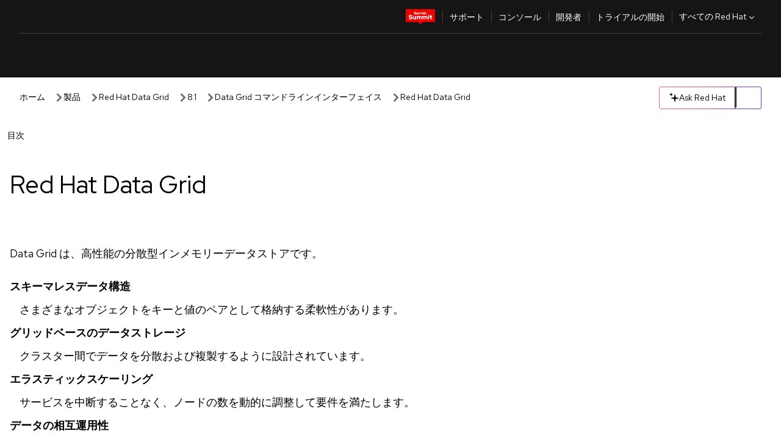

--- FILE ---
content_type: text/html;charset=utf-8
request_url: https://docs.redhat.com/ja/documentation/red_hat_data_grid/8.1/html/data_grid_command_line_interface/rhdg
body_size: 67838
content:
<!DOCTYPE html><html  class="" data-capo=""><head><script type="importmap">
  {
    "imports": {
      "@patternfly/elements/": "https://www.redhatstatic.com/dssf-001/v2/@patternfly/elements@4.0.2/",
      "@patternfly/pfe-core/": "https://www.redhatstatic.com/dssf-001/v2/@patternfly/pfe-core@4.0.5/",
      "@patternfly/icons/": "https://www.redhatstatic.com/dssf-001/v2/@patternfly/icons@1.0.3/",
      "@rhds/elements/": "https://www.redhatstatic.com/dssf-001/v2/@rhds/elements@3.0.3/elements/",
      "@patternfly/pfe-clipboard/": "/scripts/v1/@patternfly/pfe-clipboard/",
      "@cpelements/elements/": "/scripts/v1/@cpelements/elements/elements/"
    },
    "scopes": {
      "https://www.redhatstatic.com/dssf-001/v2/": {
        "@floating-ui/core": "https://www.redhatstatic.com/dssf-001/v2/@floating-ui/core@1.6.9/dist/floating-ui.core.mjs",
        "@floating-ui/dom": "https://www.redhatstatic.com/dssf-001/v2/@floating-ui/dom@1.6.13/dist/floating-ui.dom.mjs",
        "@floating-ui/utils": "https://www.redhatstatic.com/dssf-001/v2/@floating-ui/utils@0.2.9/dist/floating-ui.utils.mjs",
        "@floating-ui/utils/dom": "https://www.redhatstatic.com/dssf-001/v2/@floating-ui/utils@0.2.9/dist/floating-ui.utils.dom.mjs",
        "@lit/context": "https://www.redhatstatic.com/dssf-001/v2/@lit/context@1.1.4/development/index.js",
        "@lit/reactive-element": "https://www.redhatstatic.com/dssf-001/v2/@lit/reactive-element@2.0.4/reactive-element.js",
        "@lit/reactive-element/decorators/": "https://www.redhatstatic.com/dssf-001/v2/@lit/reactive-element@2.0.4/decorators/",
        "@patternfly/pfe-core": "https://www.redhatstatic.com/dssf-001/v2/@patternfly/pfe-core@5.0.1/core.js",
        "@patternfly/pfe-core/": "https://www.redhatstatic.com/dssf-001/v2/@patternfly/pfe-core@5.0.1/",
        "@rhds/elements/lib/": "https://www.redhatstatic.com/dssf-001/v2/@rhds/elements@3.0.3/lib/",
        "@rhds/icons": "https://www.redhatstatic.com/dssf-001/v2/@rhds/icons@1.2.0/icons.js",
        "@rhds/icons/": "https://www.redhatstatic.com/dssf-001/v2/@rhds/icons@1.2.0/",
        "@rhds/tokens/media.js": "https://www.redhatstatic.com/dssf-001/v2/@rhds/tokens@3.0.1/js/media.js",
        "@rhds/tokens/": "https://www.redhatstatic.com/dssf-001/v2/@rhds/tokens@3.0.1/",
        "lit": "https://www.redhatstatic.com/dssf-001/v2/lit@3.2.1/index.js",
        "lit/": "https://www.redhatstatic.com/dssf-001/v2/lit@3.2.1/",
        "lit-element/lit-element.js": "https://www.redhatstatic.com/dssf-001/v2/lit-element@4.1.1/lit-element.js",
        "lit-html": "https://www.redhatstatic.com/dssf-001/v2/lit-html@3.2.1/lit-html.js",
        "lit-html/": "https://www.redhatstatic.com/dssf-001/v2/lit-html@3.2.1/",
        "tslib": "https://www.redhatstatic.com/dssf-001/v2/tslib@2.8.1/tslib.es6.mjs"
      },
      "/": {
        "@floating-ui/core": "/scripts/v1/@floating-ui/core/dist/floating-ui.core.mjs",
        "@floating-ui/dom": "/scripts/v1/@floating-ui/dom/dist/floating-ui.dom.mjs",
        "@floating-ui/utils": "/scripts/v1/@floating-ui/utils/dist/floating-ui.utils.mjs",
        "@floating-ui/utils/dom": "/scripts/v1/@floating-ui/utils/dom/dist/floating-ui.utils.dom.mjs",
        "@lit/reactive-element": "/scripts/v1/@lit/reactive-element/reactive-element.js",
        "@lit/reactive-element/decorators/": "/scripts/v1/@lit/reactive-element/decorators/",
        "@patternfly/pfe-core": "/scripts/v1/@patternfly/pfe-core/core.js",
        "@patternfly/pfe-core/": "/scripts/v1/@patternfly/pfe-core/",
        "@rhds/tokens/media.js": "/scripts/v1/@rhds/tokens/js/media.js",
        "lit": "/scripts/v1/lit/index.js",
        "lit-element/lit-element.js": "/scripts/v1/lit-element/lit-element.js",
        "lit-html": "/scripts/v1/lit-html/lit-html.js",
        "lit-html/": "/scripts/v1/lit-html/",
        "lit/": "/scripts/v1/lit/",
        "tslib": "/scripts/v1/tslib/tslib.es6.mjs"
      }
    }
  }
</script>
<script>
    const html = document.querySelector('html');
    const prefersDark = window.matchMedia('(prefers-color-scheme: dark)').matches;
    const theme = localStorage.getItem('theme');

    if (theme) {
      if (theme === 'Dark') {
        html.classList.add('theme-dark', 'pf-v6-theme-dark');
      } else if (theme === 'Light') {
        html.classList.add('theme-light');
      } else {
        prefersDark ? html.classList.add('theme-dark', 'pf-v6-theme-dark') : html.classList.add('theme-light');
      }
    } else {
      if (prefersDark) {
        html.classList.add('theme-dark', 'pf-v6-theme-dark');
      } else {
        html.classList.add('theme-light');
      }
    }

    const arhOpen = localStorage.getItem('arh-open');
    if (arhOpen && arhOpen === 'true') {
      html.classList.add('side-panel-open');
    }
</script><meta charset="utf-8">
<meta name="viewport" content="width=device-width, initial-scale=1">
<title>Red Hat Data Grid | Data Grid コマンドラインインターフェイス | Red Hat Data Grid | 8.1 | Red Hat Documentation</title>
<link rel="preconnect" href="https://fonts.googleapis.com">
<link rel="preconnect" href="https://fonts.gstatic.com" crossorigin>
<link rel="preconnect" href="https://www.redhatstatic.com" fetchpriority="high">
<link rel="stylesheet" href="https://fonts.googleapis.com/css2?family=Red+Hat+Display:wght@400;500;700&family=Red+Hat+Text:wght@400;500;700&display=swap" media="print" onload="this.media='all'">
<link rel="stylesheet" href="/styles/rh-table-lightdom.css">
<link rel="stylesheet" href="/styles/rh-code-block-prism.css">
<style>:root{--pfe-navigation__dropdown--Color:light-dark(var(--rh-color-text-primary-on-light,#151515),var(--rh-color-text-primary-on-dark,#fff));--pfe-navigation__dropdown--Background:light-dark(var(--rh-color-surface-lightest,#fff),var(--rh-color-surface-darker,#1f1f1f));--pfe-navigation__nav-bar--toggle--BackgroundColor--active:light-dark(var(--rh-color-surface-lightest,#fff),var(--rh-color-surface-darker,#1f1f1f));--pfe-navigation__nav-bar--Color--active:light-dark(var(--rh-color-text-primary-on-light,#151515),var(--rh-color-text-primary-on-dark,#fff));--pfe-navigation__dropdown--separator--Border:1px solid light-dark(#d2d2d2,var(--rh-color-border-subtle-on-dark,#707070))}.section .titlepage{gap:.75rem}.section .titlepage,div.edit{align-items:center;display:flex}div.edit{font-size:.9rem;margin-bottom:8px}div.edit>a{align-items:center;display:flex}.edit pf-icon{margin-right:4px}rh-tile[color-palette=darkest] a{color:var(--rh-color-interactive-primary-default-on-dark,#92c5f9)}rh-tile[color-palette=darkest]:not(:defined){background-color:var(--rh-color-surface-darkest,#151515);border-color:var(--rh-color-border-subtle-on-dark,#707070);color:var(--rh-color-text-primary-on-dark,#fff)}rh-tile[color-palette=darkest]:not(:defined) img{aspect-ratio:1;width:48px}rh-tile[color-palette=darkest]:not(:defined) img+h3{margin-block-start:var(--rh-space-2xl,32px)}rh-tile a{color:var(--rh-color-interactive-primary-default,light-dark(var(--rh-color-interactive-primary-default-on-light,#06c),var(--rh-color-interactive-primary-default-on-dark,#92c5f9)))}rh-tile:not(:defined){background-color:light-dark(var(--rh-color-surface-lightest,#fff),var(--rh-color-surface-darkest,#151515));border:var(--rh-border-width-sm,1px) solid var(--rh-color-border-subtle,light-dark(var(--rh-color-border-subtle-on-light,#c7c7c7),var(--rh-color-border-subtle-on-dark,#707070)));color:var(--rh-color-text-primary,light-dark(var(--rh-color-text-primary-on-light,#151515),var(--rh-color-text-primary-on-dark,#fff)));padding:var(--rh-space-xl,24px)}rh-tile:not(:defined) h2,rh-tile:not(:defined) h3,rh-tile:not(:defined) h4{margin-block-start:0}rh-tile:not(:defined) rh-icon.learn-resource-icon{aspect-ratio:1;width:32px}rh-tile:not(:defined) rh-icon.learn-resource-icon+h3{margin-block-start:var(--rh-space-lg,16px)}rh-tile.explore-products-section:not(:defined){padding:var(--rh-space-2xl,32px)}rh-tile.explore-products-section:not(:defined) img.explore-products-img{aspect-ratio:1;width:48px}rh-tile.explore-products-section:not(:defined) img.explore-products-img+h3{margin-block-start:var(--rh-space-2xl,32px)}rh-tile.certificate-card:not(:defined){padding:0}rh-tile.certificate-card:not(:defined) h2{padding-top:var(--rh-space-lg,16px)}rh-tile[link=external]:not(:defined){padding:var(--rh-space-2xl,32px)}rh-tile[link=external]:not(:defined) h3{margin-block-start:0}rh-card.explore-products{color:var(--rh-color-text-primary,light-dark(var(--rh-color-text-primary-on-light,#151515),var(--rh-color-text-primary-on-dark,#fff)))}rh-card.explore-products:not(:defined){align-items:center;display:flex;flex-direction:column;justify-content:center}rh-card.explore-products:not(:defined) h4{font-size:var(--rh-font-size-heading-sm,1.5rem);padding-bottom:var(--rh-space-lg,16px)}rh-card.explore-products:not(:defined) rh-cta[variant=secondary]:not(:defined){border:var(--rh-border-width-sm,1px) solid var(--rh-color-border-strong,light-dark(var(--rh-color-border-strong-on-light,#151515),var(--rh-color-border-strong-on-dark,#fff)));border-radius:var(--rh-border-radius-default,3px);max-width:-moz-fit-content;max-width:fit-content;padding-block:var(--rh-space-lg,16px);padding-inline:var(--rh-space-2xl,32px)}rh-card.explore-products:not(:defined) rh-cta[variant=secondary]:not(:defined) a{color:var(--rh-color-text-primary,light-dark(var(--rh-color-text-primary-on-light,#151515),var(--rh-color-text-primary-on-dark,#fff)))}pf-popover.version-popover:not(:defined){display:none}.pf-chatbot,.pf-chatbot.pf-chatbot--overlay{height:100vh;position:static}.pf-chatbot.pf-chatbot--overlay .pf-chatbot-container{border-radius:0}.pf-chatbot section{padding:0}.pf-chatbot section .pf-chatbot__history.pf-v6-c-drawer{height:100vh}.pf-chatbot section section.pf-chatbot__message{padding-bottom:var(--pf-t--global--spacer--2xl)}.pf-chatbot .pf-chatbot__history .pf-chatbot__input{padding-inline-end:var(--pf-t--global--spacer--lg);padding-inline-start:var(--pf-t--global--spacer--lg)}.ask-redhat-core.pf-chatbot:has(.outage-error-wrapper){height:100vh!important}.ask-redhat-core .history-view-only-alert,.ask-redhat-core .privacy-statement-alert{width:100%!important}.pf-chatbot__actions pf-button{background-color:transparent;border-radius:6px;height:34px}.pf-chatbot__actions pf-button:hover{background-color:#0f0f10}.pf-chatbot__actions pf-button:hover::part(icon){color:#fff}.pf-chatbot__actions pf-button:active{background-color:#3d3d3d}.pf-chatbot__actions pf-button::part(icon){color:#a3a3a3;display:flex;left:8px;top:9px}.pf-chatbot__actions #embed-full-screen-toggle{display:none}#pf-modal-part-3.pf-v6-c-backdrop{z-index:2001}</style>
<style>.feedback-button-container[data-v-c03cac51]{margin:var(--rh-space-md,8px) 0}</style>
<style>.theme-container[data-v-d6466689]{height:36px;position:relative}.theme-container [icon=caret-down][data-v-d6466689],.theme-container [icon=caret-up][data-v-d6466689]{width:10px}@media (max-width:1024px){.theme-selector-below-header .theme-container[data-v-d6466689]{display:none}}rh-button[data-v-d6466689],rh-button[data-v-d6466689]::part(button){height:36px;width:66px}rh-button.footer[data-v-d6466689],rh-button.footer[data-v-d6466689]::part(button){width:auto}rh-button[variant=tertiary][data-v-d6466689]{--rh-color-icon-secondary-on-dark:var(--rh-color-surface-darkest,#151515);--rh-color-icon-secondary-on-light:var(--rh-color-surface-lightest,#fff)}rh-button[variant=tertiary].footer[data-v-d6466689]{--rh-color-border-strong:transparent}rh-button[variant=tertiary][data-v-d6466689]::part(button){padding:10px var(--rh-space-lg,16px)}rh-button[variant=tertiary].footer[data-v-d6466689]::part(button){padding:10px 0}.popover-container[data-v-d6466689]{background-color:light-dark(var(--rh-color-surface-lightest,#fff),var(--rh-color-surface-darker,#1f1f1f));border-radius:6px;box-shadow:var( --rh-box-shadow-md,0 4px 6px 1px light-dark(hsla(0,0%,8%,.25),rgba(0,0,0,.5)) );position:absolute;right:0;top:42px;width:168px;z-index:1}.footer-popover-container[data-v-d6466689]{left:0;top:54px}.theme-list-container[data-v-d6466689]{align-items:flex-start;display:flex;flex-direction:column;list-style:none;margin:0;padding:var(--rh-space-md,8px) 0}.theme-list[data-v-d6466689]{margin:0;padding:0;width:100%}.theme-list button.theme-btn[data-v-d6466689]{align-items:center;background-color:transparent;border:none;color:light-dark(var(--rh-color-gray-95,#151515),var(--rh-color-white,#fff));cursor:pointer;display:flex;justify-content:flex-start;padding:var(--rh-space-md,8px) var(--rh-space-xl,24px);width:100%}button.theme-btn span.theme-btn-text[data-v-d6466689]{font-family:Red Hat Text;font-size:var(--rh-font-size-body-text-sm,.875rem);font-weight:var(--rh-font-weight-body-text-regular,400);padding-left:var(--rh-space-md,8px)}button.theme-btn[data-v-d6466689]:hover{background-color:light-dark(var(--rh-color-gray-20,#e0e0e0),var(--rh-color-gray-70,#383838))}</style>
<style>section[data-v-babbacad]{padding:0}h1[data-v-babbacad],h2[data-v-babbacad]{margin:0}.main-error-container[data-v-babbacad]{background-color:light-dark(var(--rh-color-surface-lightest,#fff),var(--rh-color-surface-darker,#1f1f1f));padding-bottom:var(--rh-space-7xl,128px);padding-top:var(--rh-space-5xl,80px)}.main-error[data-v-babbacad]{background-color:light-dark(var(--rh-color-surface-lighter,#f2f2f2),var(--rh-color-surface-dark,#383838));margin:0 auto;max-width:44rem;padding:var(--rh-space-3xl,48px)}.cloud-IT-image[data-v-babbacad]{width:9rem}.error-text-container p[data-v-babbacad]{color:light-dark(#6a6e73,var(--rh-color-white,#fff));font-size:var(--rh-font-size-body-text-lg,1.125rem)}.help-container[data-v-babbacad]{margin-top:var(--rh-space-4xl,64px)}.form-box-container[data-v-babbacad]{justify-content:center;margin-top:var(--rh-space-xl,24px)}.error-search-box[data-v-babbacad],.form-box-container[data-v-babbacad]{align-items:center;display:flex;width:100%}.error-search-box[data-v-babbacad]{justify-content:space-between;position:relative}.search-icon-form[data-v-babbacad]{color:light-dark(var(--rh-color-gray-50,#707070),var(--rh-color-status-neutral-on-dark,#c7c7c7));left:12px;position:absolute}.arrow-right-button[data-v-babbacad]{color:light-dark(var(--rh-color-gray-95,#151515),var(--rh-color-icon-secondary-on-dark,#fff))}.input-box[data-v-babbacad]{-webkit-appearance:none;-moz-appearance:none;appearance:none;background-color:light-dark(var(--rh-color-surface-lightest,#fff),var(--rh-color-surface-darker,#1f1f1f));border:1px solid light-dark(var(--rh-color-status-neutral-on-dark,#c7c7c7),var(--rh-color-gray-50,#707070));border-right:none;font-family:var(--rh-font-family-body-text,"Red Hat Text","RedHatText",Arial,sans-serif);font-size:var(--rh-font-size-body-text-md,1rem);height:36px;padding:0 40px;text-overflow:ellipsis;white-space:nowrap;width:100%}.input-box[data-v-babbacad]::-moz-placeholder{color:light-dark(var(--rh-color-text-secondary-on-light,#4d4d4d),var(--rh-color-text-secondary-on-dark,#c7c7c7));font-family:var(--rh-font-family-body-text,"Red Hat Text","RedHatText",Arial,sans-serif);font-size:var(--rh-font-size-body-text-md,1rem);font-weight:var(--rh-font-weight-code-regular,400);line-height:24px}.input-box[data-v-babbacad]::placeholder{color:light-dark(var(--rh-color-text-secondary-on-light,#4d4d4d),var(--rh-color-text-secondary-on-dark,#c7c7c7));font-family:var(--rh-font-family-body-text,"Red Hat Text","RedHatText",Arial,sans-serif);font-size:var(--rh-font-size-body-text-md,1rem);font-weight:var(--rh-font-weight-code-regular,400);line-height:24px}.form-box-container rh-button[data-v-babbacad]::part(button){align-items:center;background-color:light-dark(var(--rh-color-gray-20,#e0e0e0),var(--rh-color-status-neutral-on-light,#4d4d4d));border-radius:0;display:flex;height:36px;justify-content:center;--_default-border-color:light-dark(var(--rh-color-gray-20,#e0e0e0),var(--rh-color-status-neutral-on-light,#4d4d4d))}.input-clear-btn[data-v-babbacad]{align-items:center;background-color:transparent;border:none;display:flex;height:36px;justify-content:center;margin-right:-30px;outline:none;transform:translate(-30px)}.input-clear-btn[data-v-babbacad]:focus{border:1px solid var(--rh-color-accent-base-on-light,#06c)}.input-clear-btn:focus .input-clear-icon[data-v-babbacad]{color:var(--rh-color-gray-95,#151515)}.input-clear-icon[data-v-babbacad]{color:#6b6e72;cursor:pointer}.input-clear-icon[data-v-babbacad]:hover{color:var(--rh-color-gray-95,#151515)}.help-links[data-v-babbacad]{margin-top:var(--rh-space-xl,24px);padding:0 var(--rh-space-md,8px)}.help-links li[data-v-babbacad]{display:inline-block;list-style:none;margin-right:var(--rh-space-xl,24px);padding:var(--rh-space-xs,4px) 0}.help-links li a[data-v-babbacad]{color:light-dark(var(--rh-context-light-color-text-link,#06c),var(--rh-color-blue-30,#92c5f9));cursor:pointer;text-decoration:none}@media (max-width:992px){.main-error[data-v-babbacad]{padding:var(--rh-space-lg,16px)}.cloud-IT-image[data-v-babbacad]{width:6rem}}</style>
<style>.feedback-container[data-v-d44dfd67]{align-items:center;background-color:light-dark(var(--rh-color-surface-lightest,#fff),var(--rh-color-surface-darker,#1f1f1f));display:flex;justify-content:flex-end;min-height:48px;padding:var(--rh-space-lg,16px) var(--rh-space-2xl,32px)}.toggle-theme-btn[data-v-d44dfd67]{padding-left:var(--rh-space-xl,24px)}@media (max-width:767px){.feedback-container[data-v-d44dfd67]{padding:var(--rh-space-lg,16px)}}@media (max-width:1024px){.toggle-theme-btn[data-v-d44dfd67]{display:none}}</style>
<style>@keyframes fade-in{0%{opacity:0;visibility:hidden}1%{visibility:visible}to{opacity:1;visibility:visible}}@media (min-height:48em){.rhdocs{--rh-table--maxHeight: calc(100vh - 12.5rem) }}*,.rhdocs *,.rhdocs :after,.rhdocs :before,:after,:before{box-sizing:border-box}.rhdocs img,.rhdocs object,.rhdocs svg,img,object,svg{display:inline-block;max-width:100%;vertical-align:middle}.rhdocs hr{border:0;border-top:.0625rem solid light-dark(#d2d2d2,var(--rh-color-border-subtle-on-dark,#707070));clear:both;margin:1rem 0}.rhdocs a{color:light-dark(var(--rh-color-interactive-primary-default-on-light,#06c),var(--rh-color-interactive-primary-default-on-dark,#92c5f9))}.rhdocs a:focus,.rhdocs a:hover{color:light-dark(var(--rh-color-interactive-primary-hover-on-light,#036),var(--rh-color-interactive-primary-hover-on-dark,#b9dafc))}.rhdocs a.anchor-heading{color:light-dark(var(--rh-color-gray-95,#151515),var(--rh-color-white,#fff));cursor:pointer;text-decoration:none;word-break:break-word}.rhdocs p{margin:1.49963rem 0}.rhdocs li>p{margin:0}.rhdocs h1{font-weight:var(--rh-font-weight-heading-regular,400)}.rhdocs h1,.rhdocs h2,.rhdocs h3,.rhdocs h4,.rhdocs h5,.rhdocs h6{font-family:RedHatDisplay,Red Hat Display,Helvetica Neue,Arial,sans-serif;margin:0 0 .625rem}.rhdocs h2,.rhdocs h3,.rhdocs h4,.rhdocs h5,.rhdocs h6{font-weight:var(--rh-font-weight-heading-medium,500)}.rhdocs h1{font-size:var(--rh-font-size-heading-xl,2.5rem);margin:2rem 0}.rhdocs h2{font-size:var(--rh-font-size-heading-md,1.75rem);margin:2rem 0}.rhdocs h3{font-size:var(--rh-font-size-heading-sm,1.5rem)}.rhdocs h4{font-size:var(--rh-font-size-heading-xs,1.25rem)}.rhdocs h5{font-size:18px}.rhdocs ol ::marker,.rhdocs ul ::marker{font:inherit}.rhdocs li{margin:0 0 .5em;padding:0}.rhdocs li>p{margin:.5rem 0}.rhdocs li>ol,.rhdocs li>ul{margin:0}.rhdocs dl dd{margin:.5rem 0 .5rem 1rem}.rhdocs dl dd>p{margin:.5rem 0}.rhdocs table{border:0;font-size:1rem;line-height:1.6667}.rhdocs table caption,pf-modal table caption{font-family:Red Hat Display;font-size:var(--rh-font-size-body-text-md,1rem);font-weight:var(--rh-font-weight-body-text-medium,500);line-height:var(--rh-line-height-heading,1.3);margin:0;text-align:left}.rhdocs table td,.rhdocs table th{border:0;border-bottom:.0625rem solid #d2d2d2;border-bottom:.0625rem solid var(--pfe-table--Border,#d2d2d2);padding:.5em 1rem}.rhdocs table td.halign-left,.rhdocs table th.halign-left{text-align:left}.rhdocs table td.halign-center,.rhdocs table th.halign-center,table td.halign-center,table th.halign-center{text-align:center}.rhdocs table td.halign-right,.rhdocs table th.halign-right{text-align:right}.rhdocs table td.valign-top,.rhdocs table th.valign-top{vertical-align:top}.rhdocs table td.valign-middle,.rhdocs table th.valign-middle{vertical-align:middle}.rhdocs table td.valign-bottom,.rhdocs table th.valign-bottom{vertical-align:bottom}.rhdocs table thead th,pf-modal table thead th{font-family:Red Hat Text;font-size:var(--rh-font-size-body-text-sm,.875rem);font-weight:var(--rh-font-weight-body-text-medium,500);line-height:var(--rh-line-height-heading,1.3)}.rhdocs rh-table{margin:var(--rh-space-2xl,32px) 0;max-height:518px}.rhdocs rh-table:has(+.rhdocs-table-expand-btn-container),.rhdocs rh-table:has(+.rhdocs-table-show-more-btn){margin:0}.rhdocs-table-wrapper{margin-bottom:var(--rh-space-2xl,32px)}.pf-table-modal-body rh-table{margin-top:0}.pf-table-modal-body rh-table table td,.pf-table-modal-body rh-table table th{margin-top:0;padding-bottom:var(--rh-space-lg,16px);padding-top:var(--rh-space-lg,16px)}.pf-table-modal-body rh-table table td p,.pf-table-modal-body rh-table table td>:first-child{font-family:Red Hat Text;font-size:var(--rh-font-size-body-text-md,1rem);line-height:var(--rh-line-height-body-text,1.5);margin:0}.pf-table-modal-body code{background-color:var(--rh-color-gray-10,#f0f0f0);border-radius:.25em;color:var(--rh-color-gray-95,#151515);font-family:Red Hat Mono,Monaco,Menlo,Ubuntu Mono,monospace;font-size:.875em;padding:.125em .25em}.rhdocs .rhdocs-table-show-more-btn{background:transparent;border:none;cursor:pointer;display:block;font-family:Red Hat Text;font-size:var(--rh-font-size-body-text-sm,.875rem);font-weight:var(--rh-font-weight-body-text-regular,400);height:38px;line-height:var(--rh-line-height-heading,1.3);margin:var(--rh-space-lg,16px) auto 0;outline:none;padding:var(--rh-space-md,8px) var(--rh-space-lg,16px)}.rhdocs .rhdocs-table-expand-btn.hidden-btn,.rhdocs .rhdocs-table-show-more-btn.hidden-btn{display:none}.rhdocs .rhdocs-table-show-more-btn:focus{border:var(--rh-border-width-md,2px) solid light-dark(var(--rh-color-blue-70,#036),var(--rh-color-interactive-primary-hover-on-dark,#b9dafc));border-radius:var(--rh-border-radius-default,3px)}.rhdocs .rhdocs-table-show-more-btn-content{align-items:center;display:flex;gap:var(--rh-space-md,8px);justify-content:center}.rhdocs .rhdocs-table-expand-btn{float:inline-end;margin-bottom:var(--rh-space-md,8px)}.rhdocs .rhdocs-table-expand-btn-container{font-family:Red Hat Text;font-size:var(--rh-font-size-body-text-md,1rem);font-weight:var(--rh-font-weight-body-text-medium,500);line-height:var(--rh-line-height-body-text,1.5)}.pf-table-modal-body{height:98vh;margin:0 auto;overflow:auto;padding:var(--rh-space-lg,16px);width:75%}.pf-table-modal-body rh-table{max-height:100%;max-height:-webkit-fill-available;max-height:-moz-available}@media screen and (max-width:768px){.pf-table-modal-body{width:100%}}pf-modal[variant=large]{--pf-c-modal-box--m-lg--lg--MaxWidth:100vw;--pf-c-modal-box--BackgroundColor:light-dark(var(--rh-color-surface-lightest,#fff),var(--rh-color-surface-darker,#1f1f1f));z-index:1100}pf-modal::part(content){overflow-y:hidden}.rhdocs rh-table table,.rhdocs rh-table.rh-table--expanded-vertically{max-height:-moz-max-content;max-height:max-content}.rhdocs pre.nowrap{overflow:auto;overflow-wrap:normal;white-space:pre;word-break:normal}.rhdocs .codeblock__wrapper pre{background:transparent}.rh-table--full-screen code,.rhdocs .content--md code,.rhdocs .content--sm code,.rhdocs .rh-table--full-screen code{overflow-wrap:normal;word-break:normal}.rhdocs[class] pre code,[class] pre code{background:inherit;color:inherit;font-family:inherit;font-size:inherit;font-weight:inherit;line-height:inherit;padding:0}.rhdocs .keycap,.rhdocs kbd{background-color:#eee;background-image:linear-gradient(180deg,#ddd,#eee,#fff);border-radius:.1875rem;box-shadow:0 -.0625rem #fff,0 .0625rem 0 .1875rem #aaa;color:#151515;font-family:RedHatMono,Red Hat Mono,Consolas,monospace;font-size:90%;font-weight:400;margin:0 .25rem;padding:.125rem .375rem}.keycap strong,.rhdocs .keycap strong{font-weight:inherit}.rhdocs kbd.keyseq,kbd.keyseq{background:transparent;border:0;box-shadow:none;padding:0}.rhdocs kbd.keyseq kbd,kbd.keyseq kbd{display:inline-block;margin:0 .375rem}.rhdocs kbd.keyseq kbd:first-child,kbd.keyseq kbd:first-child{margin-left:0}.rhdocs b.button{font-size:90%;font-weight:700;padding:.1875rem}.rhdocs b.button:before{content:"["}.rhdocs b.button:after{content:"]"}html{font-family:sans-serif;-ms-text-size-adjust:100%;-webkit-text-size-adjust:100%}body{margin:0}.rhdocs audio,.rhdocs canvas,.rhdocs progress,.rhdocs video{display:inline-block;vertical-align:baseline}.rhdocs audio:not([controls]){display:none;height:0}[hidden],template{display:none}.rhdocs a{background:transparent}.rhdocs a:active,.rhdocs a:hover{outline:0}.rhdocs a.anchor-heading:focus-visible{color:light-dark(var(--rh-color-gray-95,#151515),var(--rh-color-white,#fff))}.rhdocs abbr[title]{border-bottom:.0625rem dotted}.rhdocs dfn{font-style:italic}.rhdocs h1{margin:.67em 0}.rhdocs mark{background:#ff0;color:#000}.rhdocs small{font-size:80%}.rhdocs sub,.rhdocs sup{font-size:75%;line-height:0;position:relative;vertical-align:baseline}.rhdocs sup{top:-.5em}.rhdocs sub{bottom:-.25em}.rhdocs img{background-color:light-dark(transparent,var(--rh-color-surface-lightest,#fff));border:0;padding:20px}.rhdocs .inlinemediaobject img{padding:2px}.rhdocs svg:not(:root){overflow:hidden}.rhdocs figure{margin:1em 2.5rem}.rhdocs hr{box-sizing:content-box;height:0}.rhdocs code,.rhdocs kbd,.rhdocs pre,.rhdocs samp{font-family:monospace,monospace;font-size:1em}.rhdocs button,.rhdocs optgroup,.rhdocs select,.rhdocs textarea,.rhdocsinput{color:inherit;font:inherit;margin:0}.rhdocs rh-button.copy-link-btn{border:2px solid light-dark(var(--rh-color-white,#fff),var(--rh-color-surface-darker,#1f1f1f));cursor:pointer;display:flex}.rhdocs rh-button.copy-link-btn:hover{background-color:light-dark(var(--rh-color-surface-lighter,#f2f2f2),var(--rh-color-gray-60,#4d4d4d));border-radius:var(--rh-border-radius-default,3px)}.rhdocs rh-button.copy-link-btn .link-icon{color:light-dark(var(--rh-color-canvas-black,#151515),var(--Core-color-palette-Gray-white,#fff))}.rhdocs button{overflow:visible}.rhdocs button,.rhdocs select{text-transform:none}.rhdocs button,.rhdocs html input[type=button],.rhdocs input[type=reset],.rhdocs input[type=submit]{-moz-appearance:button;appearance:button;-webkit-appearance:button;cursor:pointer}.rhdocs button[disabled],.rhdocs html input[disabled]{cursor:default}.rhdocs button::-moz-focus-inner,.rhdocs input::-moz-focus-inner{border:0;padding:0}.rhdocs input{line-height:normal}.rhdocs input[type=checkbox],.rhdocs input[type=radio]{box-sizing:border-box;padding:0}.rhdocs input[type=number]::-webkit-inner-spin-button,.rhdocs input[type=number]::-webkit-outer-spin-button{height:auto}.rhdocs input[type=search]{-moz-appearance:textfield;appearance:textfield;-webkit-appearance:textfield;box-sizing:content-box}.rhdocs input[type=search]::-webkit-search-cancel-button,.rhdocs input[type=search]::-webkit-search-decoration{-webkit-appearance:none}.rhdocs fieldset{border:.0625rem solid silver;margin:0 .125rem;padding:.35em .625em .75em}.rhdocs legend{border:0;padding:0}.rhdocs textarea{overflow:auto}.rhdocs optgroup{font-weight:700}.rhdocs table{border-collapse:collapse;border-spacing:0}.rhdocs td,.rhdocs th{padding:0}.rhdocs ._additional-resources[class][class],.rhdocs ._additional-resources[class][class][id]:last-child{background:light-dark(var(--rh-color-surface-lightest,#fff),var(--rh-color-surface-darker,#1f1f1f));border:.0625rem solid #d2d2d2;border-radius:.1875rem;margin:2em 0 4em;padding:2rem 2rem 1rem}.rhdocs ._additional-resources[class][class][id]:last-child{margin-top:-2rem}.rhdocs ._additional-resources[class][class]:only-child{grid-column:1/-1}._additional-resources[class][class] .additional-resources__heading,._additional-resources[class][class] .heading,._additional-resources[class][class] h1,._additional-resources[class][class] h2,._additional-resources[class][class] h3,._additional-resources[class][class] h4,._additional-resources[class][class] h5,._additional-resources[class][class] h6,._additional-resources[class][class] p.title{display:block;font-family:RedHatDisplay,Red Hat Display,Helvetica Neue,Arial,sans-serif;font-size:1.125rem;font-weight:700;line-height:1.5rem;margin:0 0 .5rem;padding:0;text-transform:uppercase}._additional-resources[class][class] ul{border:0;list-style:none;margin:0;padding:0;position:relative}.related-topic-content__wrapper ._additional-resources[class][class] ul{display:block}._additional-resources[class][class] ul:after{background-color:light-dark(var(--rh-color-surface-lightest,#fff),var(--rh-color-surface-darker,#1f1f1f));bottom:0;content:"";display:block;height:.125rem;position:absolute;width:100%}._additional-resources[class][class] li{border-bottom:.0625rem solid #d2d2d2;box-sizing:content-box;margin:0;padding:1rem 1.5rem 1rem 0;-moz-column-break-inside:avoid;break-inside:avoid}._additional-resources[class][class] li:only-child{grid-column:1/-1}._additional-resources[class][class] li:last-child{border:0}@media (min-width:1100px){._additional-resources[class][class] li:last-child{border-bottom:.0625rem solid #d2d2d2}}._additional-resources[class][class] li p:only-child{margin:0;padding:0}.rhdocs table .admonitionblock>div:nth-child(2),.rhdocs table .caution>div:nth-child(2),.rhdocs table .important>div:nth-child(2),.rhdocs table .note>div:nth-child(2),.rhdocs table .tip>div:nth-child(2),.rhdocs table .warning>div:nth-child(2){margin:.5rem 0}.rhdocs table .admonitionblock>div:nth-child(2)>:first-child,.rhdocs table .caution>div:nth-child(2)>:first-child,.rhdocs table .important>div:nth-child(2)>:first-child,.rhdocs table .note>div:nth-child(2)>:first-child,.rhdocs table .tip>div:nth-child(2)>:first-child,.rhdocs table .warning>div:nth-child(2)>:first-child{margin-top:0}.rhdocs table .admonitionblock>div:nth-child(2)>:last-child,.rhdocs table .caution>div:nth-child(2)>:last-child,.rhdocs table .important>div:nth-child(2)>:last-child,.rhdocs table .note>div:nth-child(2)>:last-child,.rhdocs table .tip>div:nth-child(2)>:last-child,.rhdocs table .warning>div:nth-child(2)>:last-child{margin-bottom:0}.rhdocs .codeblock__wrapper+.codeblock__wrapper,.rhdocs pre+pre,.rhdocs pre[class]+pre[class]{margin-top:2rem}.rhdocs .codeblock__wrapper{background:light-dark(var(--rh-color-surface-lighter,#f2f2f2),var(--rh-color-gray-80,#292929));overflow:visible;position:relative;transform:translate(0);z-index:0}.codeblock__wrapper:before{background-repeat:no-repeat;background-size:6.25rem 100%;bottom:var(--scrollbar__height,1px);content:"";display:block;height:7.125rem;max-height:100%;max-height:calc(100% - var(--scrollbar__height, 2px));position:absolute;right:var(--scrollbar__width,6px);top:.0625rem;width:4.0625rem;z-index:1}.rhdocs .codeblock__inner-wrapper,.rhdocs pre{max-height:calc(100vh - 6.25rem)}@media (min-height:48em){.rhdocs .codeblock__inner-wrapper,.rhdocs pre{max-height:calc(100vh - 12.5rem)}}.rhdocs .codeblock__inner-wrapper{display:grid;grid-template-columns:1fr 4.375rem}.rhdocs .codeblock__wrapper--expanded .codeblock__inner-wrapper{max-height:-moz-max-content;max-height:max-content}.codeblock__copy span{display:block;height:0;position:absolute;visibility:hidden;width:0}.codeblock__copy:focus{outline:.0625rem dashed currentcolor}.codeblock__copy svg#icon--copy{height:1rem;width:1rem}.codeblock__expand{-webkit-appearance:none;-moz-appearance:none;appearance:none;background:#f0efef;border:0;cursor:pointer;height:1.75rem;left:calc(100% - 2.75rem - var(--scrollbar__width, 0px));position:absolute;text-indent:-9999em;top:3.25rem;width:1.75rem;z-index:2}.codeblock__expand:before{background:#6a6e73;content:"";height:100%;left:0;-webkit-mask-image:url("data:image/svg+xml;charset=utf-8,%3Csvg xmlns='http://www.w3.org/2000/svg' viewBox='0 0 320 512'%3E%3C!--! Font Awesome Pro 6.2.0 by @fontawesome - https://fontawesome.com License - https://fontawesome.com/license (Commercial License) Copyright 2022 Fonticons, Inc.--%3E%3Cpath d='M182.6 9.4c-12.5-12.5-32.8-12.5-45.3 0l-96 96c-12.5 12.5-12.5 32.8 0 45.3s32.8 12.5 45.3 0l41.4-41.4v293.4l-41.4-41.3c-12.5-12.5-32.8-12.5-45.3 0s-12.5 32.8 0 45.3l96 96c12.5 12.5 32.8 12.5 45.3 0l96-96c12.5-12.5 12.5-32.8 0-45.3s-32.8-12.5-45.3 0L192 402.7V109.3l41.4 41.4c12.5 12.5 32.8 12.5 45.3 0s12.5-32.8 0-45.3l-96-96z'/%3E%3C/svg%3E");mask-image:url("data:image/svg+xml;charset=utf-8,%3Csvg xmlns='http://www.w3.org/2000/svg' viewBox='0 0 320 512'%3E%3C!--! Font Awesome Pro 6.2.0 by @fontawesome - https://fontawesome.com License - https://fontawesome.com/license (Commercial License) Copyright 2022 Fonticons, Inc.--%3E%3Cpath d='M182.6 9.4c-12.5-12.5-32.8-12.5-45.3 0l-96 96c-12.5 12.5-12.5 32.8 0 45.3s32.8 12.5 45.3 0l41.4-41.4v293.4l-41.4-41.3c-12.5-12.5-32.8-12.5-45.3 0s-12.5 32.8 0 45.3l96 96c12.5 12.5 32.8 12.5 45.3 0l96-96c12.5-12.5 12.5-32.8 0-45.3s-32.8-12.5-45.3 0L192 402.7V109.3l41.4 41.4c12.5 12.5 32.8 12.5 45.3 0s12.5-32.8 0-45.3l-96-96z'/%3E%3C/svg%3E");-webkit-mask-position:center center;mask-position:center center;-webkit-mask-repeat:no-repeat;mask-repeat:no-repeat;-webkit-mask-size:auto 1rem;mask-size:auto 1rem;position:absolute;top:0;width:100%}.codeblock__wrapper--expanded .codeblock__expand{background:#2b9af3}.codeblock__wrapper--expanded .codeblock__expand:before{background:#fff}.codeblock__expand:focus:before,.codeblock__expand:hover:before{background:#06c}.codeblock__wrapper--expanded .codeblock__expand:focus:before,.codeblock__wrapper--expanded .codeblock__expand:hover:before{background:#fff}.codeblock__expand:focus{outline:.0625rem dashed currentcolor}.rhdocs .callout,.rhdocs .colist>ol>li:before,.rhdocs .conum{background:light-dark(var(--rh-color-status-info-on-light,#5e40be) var(--rh-color-status-info-on-dark,#b6a6e9));height:24px;width:24px}.rhdocs .calloutlist>ol,.rhdocs .colist>ol{counter-reset:colist;list-style:none;margin:1rem 0 2rem;padding:0}.rhdocs .calloutlist>ol>li,.rhdocs .colist>ol>li{counter-increment:colist;font-size:1rem;margin:.5rem 0;padding-left:1.75rem;position:relative}.rhdocs .calloutlist>ol>li .colist-num,.rhdocs .colist>ol>li .colist-num{display:none}.calloutlist>ol>li:before,.colist>ol>li:before{content:counter(colist);left:0;position:absolute;top:.1875rem}.calloutlist dt{clear:left;float:left;margin:0;padding:0 .5rem 0 0}.included-in-guides[class],.included-in-guides[class][id]:last-child{background:#fff;border:.0625rem solid #d2d2d2;border-radius:.1875rem;margin:2em 0 4em;padding:2rem 2rem 1rem}.included-in-guides[class][id]:last-child{margin-top:-2rem}.included-in-guides[class]:only-child{grid-column:1/-1}.included-in-guides[class] .additional-resources__heading,.included-in-guides[class] .heading,.included-in-guides[class] h1,.included-in-guides[class] h2,.included-in-guides[class] h3,.included-in-guides[class] h4,.included-in-guides[class] h5,.included-in-guides[class] h6,.included-in-guides[class] p.title{display:block;font-family:RedHatDisplay,Red Hat Display,Helvetica Neue,Arial,sans-serif;font-size:1.125rem;font-weight:700;line-height:1.5rem;margin:0 0 .5rem;padding:0;text-transform:uppercase}.included-in-guides[class] ul{border:0;list-style:none;margin:0;padding:0;position:relative}.related-topic-content__wrapper .included-in-guides[class] ul{display:block}.included-in-guides[class] ul:after{background-color:#fff;bottom:0;content:"";display:block;height:.125rem;position:absolute;width:100%}.included-in-guides[class] li{border-bottom:.0625rem solid #d2d2d2;box-sizing:content-box;margin:0;padding:1rem 1.5rem 1rem 0;-moz-column-break-inside:avoid;break-inside:avoid}.included-in-guides[class] li:only-child{grid-column:1/-1}.included-in-guides[class] li:last-child{border:0}@media (min-width:1100px){.included-in-guides[class] li:last-child{border-bottom:.0625rem solid #d2d2d2}}.included-in-guides[class] li p:only-child{margin:0;padding:0}.menuseq{display:inline-flex;overflow:hidden;text-indent:-9999em}.menuseq .menu,.menuseq .menuitem,.menuseq .submenu{display:block;position:relative;text-indent:0}.menuseq .menu+.menu:before,.menuseq .menu+.menuitem:before,.menuseq .menu+.submenu:before,.menuseq .menuitem+.menu:before,.menuseq .menuitem+.menuitem:before,.menuseq .menuitem+.submenu:before,.menuseq .submenu+.menu:before,.menuseq .submenu+.menuitem:before,.menuseq .submenu+.submenu:before{content:">";display:inline-block;font-weight:700;padding:0 .25em}.related-topic-content__wrapper{margin:2em 0}.related-topic-content__wrapper--for-guide{margin-bottom:-2.5rem;padding-bottom:.0625rem;position:relative;z-index:1}.related-topic-content__wrapper--for-guide:before{background:#f0f0f0;content:"";display:block;height:100%;left:-3rem;position:absolute;right:-4.5rem;top:0;width:auto;z-index:-1}@media (min-width:1100px){.related-topic-content__wrapper--for-guide:before{left:-2.5rem;right:-3.625rem}}.related-topic-content__wrapper--for-guide summary{padding:1em 2em 1em 2.1875rem}@media (min-width:950px){.related-topic-content__inner-wrapper{display:grid;gap:2em;grid-template-columns:repeat(2,minmax(0,1fr))}}.local-render .rhdocs-content{margin:0 auto}.rhdocs cp-documentation{display:block;padding-bottom:2.5rem}.rhdocs cp-documentation.PFElement,.rhdocs cp-documentation[pfelement]{padding:0}rh-table{display:block}::-webkit-scrollbar,:host .rhdocs ::-webkit-scrollbar{height:.625rem;width:.625rem}::-webkit-scrollbar,::-webkit-scrollbar-track,:host .rhdocs ::-webkit-scrollbar,:host .rhdocs ::-webkit-scrollbar-track{background-color:#d6d6d6}::-webkit-scrollbar-thumb,:host .rhdocs ::-webkit-scrollbar-thumb{background-color:#8e8e8e}*,:host .rhdocs *{scrollbar-color:#8e8e8e #d6d6d6}.rhdocs p:empty,p:empty{display:none}.rhdocs[class] h1 code,.rhdocs[class] h2 code,.rhdocs[class] h3 code,.rhdocs[class] h4 code,.rhdocs[class] h5 code,.rhdocs[class] h6 code,[class] h1 code,[class] h2 code,[class] h3 code,[class] h4 code,[class] h5 code,[class] h6 code{background:transparent;border:0;color:inherit;font:inherit;margin:0;padding:0}.pane-page-title h1,.rhdocs__header__primary-wrapper h1{font-family:RedHatDisplay,Red Hat Display,Helvetica Neue,Arial,sans-serif;font-size:2.25rem;line-height:1.333}.rhdocs details[class]{list-style:none;margin:1rem 0 3rem;padding:0}.rhdocs-toc[class]{background:#f2f2f2;margin:1rem 0 2rem;padding:1rem}.rhdocs-toc[class]>:last-child{margin-bottom:0}.rhdocs-toc[class] .rhdocs-toctitle{font-size:1.25rem;font-weight:400;line-height:1.6667;margin-top:0;text-transform:none}.rhdocs-toc[class] li{margin-bottom:.25em;padding-left:.5em}.preamble{margin:0 0 2rem}.sect1{margin:2rem 0 1rem}:host .sect1,cp-documentation .sect1{margin:0 0 2rem;padding:.0625rem 0 0}:host(.cp-documentation--has-external-header) .sect1:first-child>h2:first-child,:host(.cp-documentation--has-external-header) .sect1:first-child>h3:first-child{margin-top:0}.listingblock,.literalblock{margin:1rem 0}.quoteblock,.verseblock{border-left:.25rem solid #d2d2d2;margin:1rem 0;padding:1rem 1rem 1rem 2rem}.quoteblock.pullleft,.verseblock.pullleft{float:left;margin-right:3rem;width:25rem}@media (min-width:768px){.quoteblock.pullleft,.verseblock.pullleft{margin-left:-1rem}}.quoteblock.pullright,.verseblock.pullright{float:right;margin-left:3rem;width:25rem}@media (min-width:768){.quoteblock.pullright,.verseblock.pullright{margin-right:-2rem}}@media (min-width:1100px){.quoteblock.pullright,.verseblock.pullright{margin-right:-10rem}}.quoteblock>:first-child,.verseblock>:first-child{margin-top:0}.quoteblock .content,.verseblock .content{font-family:RedHatText,Red Hat Text,Helvetica Neue,Arial,sans-serif;font-size:1.25rem;line-height:1.6667}.quoteblock .attribution,.verseblock .attribution{font-size:.875rem;font-style:italic;font-weight:600;line-height:1.6667;text-transform:uppercase}.quoteblock .attribution .citetitle,.verseblock .attribution .citetitle{color:#585858}.quoteblock .attribution cite,.verseblock .attribution cite{font-size:1em}.quoteblock blockquote{font-style:italic;margin:0;padding:0}.quoteblock blockquote .content>:first-child{margin-top:0}.quoteblock blockquote .content>:first-child:before{color:light-dark(#e00,var(--rh-color-text-secondary-on-dark,#c7c7c7));content:"â€œ";display:block;float:left;font-size:2.75rem;font-style:normal;line-height:1.125em;margin-right:.5rem}.quoteblock blockquote .content>:first-child .content>:first-child:before{content:none}.imageblock{margin:1rem 0}.imageblock.pullleft{float:left;margin-right:3rem;width:25rem}@media (min-width:768px){.imageblock.pullleft{margin-left:-1rem}}.imageblock.pullright{float:right;margin-left:3rem;width:25rem}@media (min-width:768){.imageblock.pullright{margin-right:-2rem}}@media (min-width:1100px){.imageblock.pullright{margin-right:-10rem}}.imageblock.interrupter{margin:2rem 0}@media (min-width:768px){.imageblock.interrupter{margin-left:-1rem;margin-right:-2rem}.imageblock.interrupter .caption{margin-left:1rem;margin-right:2rem}}@media (min-width:1100px){.imageblock.interrupter{margin-right:-10rem}.imageblock.interrupter .caption{margin-right:10rem}}.imageblock.interrupter img{max-width:100%}.imageblock .caption{color:#585858;display:block;font-size:.875rem;line-height:1.6667;margin:.5rem 0 0}.rhdocs-footnotes{border-top:.0625rem solid #d2d2d2;margin:3rem 0 1rem;padding:1rem 0 0}.rhdocs-footnotes>ol{margin:0;padding:0 0 0 1.5rem}@supports (counter-reset:footnotenum){.rhdocs-footnotes>ol{counter-reset:footnotenum;list-style:none;padding:0}.rhdocs-footnotes>ol>li{counter-increment:footnotenum}.rhdocs-footnotes>ol>li:before{color:#585858;content:"[" counter(footnotenum) "]";display:inline-block;margin-right:.25rem}}.rhdocs-footer{background:#ededed;color:#151515;font-size:.875rem;line-height:1.6667;margin:3rem 0 0;padding:1rem}.center{margin-left:auto;margin-right:auto}.stretch{width:100%}.visually-hidden{overflow:hidden;position:absolute;clip:rect(0,0,0,0);border:0;height:.0625rem;margin:-.0625rem;padding:0;width:.0625rem}.rh-docs-legal-notice{margin-top:4em}pre,pre[class]{margin:0;padding:1.25em 1em;position:relative}code[class*=language-],pre[class*=language-]{color:#151515;-moz-tab-size:4;-o-tab-size:4;tab-size:4}code.language-none,code.language-text,code.language-txt,pre.language-none,pre.language-text,pre.language-txt{color:#151515}code[class*=language-] ::-moz-selection,code[class*=language-]::-moz-selection,pre[class*=language-] ::-moz-selection,pre[class*=language-]::-moz-selection{--_selected-text-background:light-dark(#b4d7ff,#395676)}code[class*=language-] ::selection,code[class*=language-]::selection,pre[class*=language-] ::selection,pre[class*=language-]::selection{--_selected-text-background:light-dark(#b4d7ff,#395676)}:not(pre)>code[class*=language-]{border-radius:.2em;padding:.1em;white-space:normal}.rhdocs.local-render{margin:0 auto;max-width:45.8125rem;padding:0 1.5rem}@media print{.field code,.field pre,code[class*=language-],pre,pre[class*=language-]{white-space:pre-wrap!important;word-wrap:break-word!important;overflow-wrap:break-word!important;word-break:break-word!important}}.book-nav__list[class]{display:flex;justify-content:space-between;line-height:var(--jupiter__lineHeight--xs,1.3333);list-style:none;margin:5rem 0 0;padding:0}@media (min-width:1200px){.book-nav__list[class]{display:grid;gap:2rem;grid-template-columns:repeat(2,minmax(0,1fr))}}.book-nav__item a{display:inline-block;font-size:.875rem;font-weight:500;padding-left:1.25rem;position:relative;text-transform:uppercase}.book-nav__item a:before{background:url(/sites/dxp-docs/penumbra-dist/jupiter/images/arrow-down-solid.svg) no-repeat;background-size:contain;content:"";display:block;height:.875rem;left:0;position:absolute;top:.125rem;transform:rotate(90deg);width:.875rem}.book>.titlepage:not(:last-child),.rhdocs .chapter,section[id]{padding-bottom:3.75rem}.book>.titlepage .chapter:last-child,.book>.titlepage section[id]:last-child,.chapter .chapter:last-child,.chapter section[id]:last-child,section[id] .chapter:last-child,section[id] section[id]:last-child{margin-bottom:-3.75rem}.rhdocs .codeblock__wrapper+section[id],pre+section[id]{padding-top:3.75rem}.rhdocs .cta-link{font-size:inherit}.rhdocs a{word-wrap:break-word;overflow-wrap:break-word}.rhdocs .caution,.rhdocs .important,.rhdocs .note,.rhdocs .tip,.rhdocs .warning{padding:.8888888889em;position:relative}.rhdocs .QSIPopOver{bottom:18.75rem!important;top:auto!important}.rhdocs .alert{position:relative}.rhdocs button.dismiss-button{background:none;border:0;cursor:pointer;height:2.5rem;margin-top:-1.25rem;padding:0;position:absolute;right:.3125rem;text-align:center;top:50%;width:2.5rem;z-index:50}.rhdocs button.dismiss-button:after{content:"";display:inline-block;filter:alpha(opacity=30);font-family:rh-web-iconfont;font-size:1.3125rem;font-style:normal;font-variant:normal;font-weight:400;line-height:1;line-height:2.5rem;opacity:.3;text-decoration:inherit;text-rendering:optimizeLegibility;text-transform:none!important;-moz-osx-font-smoothing:grayscale;-webkit-font-smoothing:antialiased;font-smoothing:antialiased}.rhdocs .book>.titlepage,.rhdocs .chapter,.rhdocs section[id]{padding-bottom:var(--rh-space-4xl,64px)}.rhdocs .alert{border:0;border-radius:0}.rhdocs .alert>h2:first-child,.rhdocs .alert>h3:first-child,.rhdocs .alert>h4:first-child,.rhdocs .alert>h5:first-child,.rhdocs .alert>h6:first-child,.rhdocs .alert>p:first-child{margin-top:0!important}.rhdocs .alert>p:last-child{margin-bottom:0!important}.rhdocs .alert-w-icon[class]{padding-left:2.8125rem}.rhdocs .alert-w-icon .alert-icon{float:left;font-size:1.125rem;margin-left:-1.875rem;margin-right:.625rem}.rhdocs .alert-w-icon .alert-icon[class*=" rh-icon-"],.rhdocs .alert-w-icon .alert-icon[class^=rh-icon-]{font-size:2.25rem;line-height:1em;margin-left:-2.5rem;margin-top:-.375rem}.rhdocs .alert-w-icon .alert-icon[class*=" icon-innov-prev"],.rhdocs .alert-w-icon .alert-icon[class^=icon-innov-prev]{font-size:1.3125rem;margin-top:.25rem}.rhdocs .alert-w-icon.alert-plain{background:none;color:#151515;padding-left:5rem}.rhdocs .alert-w-icon.alert-plain .alert-icon{font-size:3rem;margin-left:-4.375rem;margin-right:0}.rhdocs .alert-w-icon.alert-plain.alert-success .alert-icon{color:#3f9c35}.rhdocs .alert-w-icon.alert-plain.alert-info .alert-icon{color:#0088ce}.rhdocs .alert-w-icon.alert-plain.alert-warning .alert-icon{color:#f0ab00}.rhdocs .alert-w-icon.alert-plain.alert-danger .alert-icon{color:#e00}#target_banner .copy-url{float:right;margin-top:0}#target_banner .dropdown-menu{font-size:inherit}.titlepage .svg-img[data*="title_logo.svg"]{margin:1.5rem 0;width:15rem}.para{margin:1.49963rem 0}.para[class]{margin-bottom:1.49963rem}dd{margin-bottom:2.5rem}.rhdocs .card-light,.rhdocs .card-light-gray,.rhdocs .card-light-grey{background:#f0f0f0;border:.0625rem solid #f0f0f0;color:#151515}.rhdocs .card-light-gray.push-bottom:first-child,.rhdocs .card-light-grey.push-bottom:first-child,.rhdocs .card-light.push-bottom:first-child{margin-bottom:3.125rem!important}.rhdocs .card-light a.card-link,.rhdocs .card-light h1,.rhdocs .card-light h2,.rhdocs .card-light h3,.rhdocs .card-light h4,.rhdocs .card-light h5,.rhdocs .card-light h6,.rhdocs .card-light-gray a.card-link,.rhdocs .card-light-gray h1,.rhdocs .card-light-gray h2,.rhdocs .card-light-gray h3,.rhdocs .card-light-gray h4,.rhdocs .card-light-gray h5,.rhdocs .card-light-gray h6,.rhdocs .card-light-grey a.card-link,.rhdocs .card-light-grey h1,.rhdocs .card-light-grey h2,.rhdocs .card-light-grey h3,.rhdocs .card-light-grey h4,.rhdocs .card-light-grey h5,.rhdocs .card-light-grey h6{color:#151515}.rhdocs .card-light-gray.card-active:after,.rhdocs .card-light-grey.card-active:after,.rhdocs .card-light.card-active:after{border-top-color:#f0f0f0}.rhdocs .card-md,.rhdocs .card-narrow{display:block;padding:1.1875rem;white-space:normal;word-wrap:break-word}.rhdocs .card .card-heading.card-heading-sm,.rhdocs .card-sm .card .card-heading{font-size:1.0625em;font-weight:500;line-height:1.5}.rhdocs .card .card-heading.card-heading-flush{margin-bottom:.25rem}.rhdocs .card .card-heading.card-heading-red{color:#d10000}.rhdocs .card>p{margin-top:0}.rhdocs .card>p:last-child{margin-bottom:0}.rhdocs .new-experience{background-color:#e7f1fa;border:.0625rem solid #bee1f4;font-size:1rem;margin:1.5rem;padding:1.5rem;position:relative;z-index:1}@media (min-width:48rem){.new-experience{display:flex}.new-experience--contained{left:50%;position:relative;transform:translate(-50%);width:calc(100vw - 2.5rem)}}.new-experience__primary-content{flex-grow:1}@media (min-width:48rem){.new-experience__primary-content{margin-right:1.25rem}}.new-experience__title{font-size:inherit;font-weight:inherit;line-height:1.6;margin:0;padding:0}.new-experience__title+a,.new-experience__title+pfe-cta{display:inline-block;margin-top:1.5em}.new-experience__secondary-content{min-width:12.5rem}@media (min-width:48rem){.new-experience__secondary-content{text-align:right}}.example{border-left:.3125rem solid #ccc;margin-bottom:2rem;padding:1rem 0 1rem 1rem}dl.calloutlist[class]{display:grid;gap:1.25em .75em;grid-template-columns:min-content 1fr}dl.calloutlist[class] dt{float:none;margin:0;padding:0}dl.calloutlist[class] dd{margin:0;padding:0}dl.calloutlist[class] dd>:first-child{margin-top:0}dl.calloutlist[class] dd>:last-child{margin-bottom:0}.toast{background-color:#000;background-color:#000000e6;bottom:.9375rem;box-shadow:0 .125rem .3125rem #00000042;color:#fff;left:.9375rem;max-width:32.8125rem;min-width:6.25rem;padding:.9375rem;position:fixed;right:.9375rem;transform:translate3d(0,150%,0);transition:transform .2s cubic-bezier(.465,.183,.153,.946);will-change:transform;z-index:999}.toast.show{transform:translateZ(0)}.toast a{color:#fff}.toast a:focus,.toast a:hover{color:#2b9af3}.toast a.btn{text-decoration:none}.toast .btn.btn-link{color:#fff}.toast .close{color:#fff;opacity:.3;text-decoration:none}.toast .close:focus,.toast .close:hover{color:#fff;opacity:.5}.no-csstransforms3d.csstransitions .toast{transition:all .2s cubic-bezier(.465,.183,.153,.946)}.no-csstransforms3d .toast{opacity:0;visibility:hidden}.no-csstransforms3d .toast.show{opacity:1;visibility:visible}.annotator-outer[class][class]{display:none;flex-direction:column;flex-grow:1;height:auto;margin:0;position:static;width:auto}@media (min-width:1400px){.annotator-outer[class][class]{display:flex}}.annotator-frame[class] *{height:auto}@media (min-width:1400px){.annotator-frame .h-sidebar-iframe[class]{position:static;width:calc(100% + 1.5rem)}}.annotator-toolbar[class][class]{position:static;width:auto}.annotator-toolbar>ul,.annotator-toolbar>ul>li{display:block;height:auto;list-style:none;margin:0;padding:0;width:auto}.annotator-toolbar>ul>li{display:flex;justify-content:flex-end}.annotator-frame[class] .annotator-frame-button--sidebar_toggle,.annotator-outer .annotator-frame-button[class][class],.app-content-wrapper *{font-family:RedHatText,Red Hat Text,Helvetica Neue,Arial,sans-serif!important}.annotator-outer .annotator-frame-button[class][class]{font-size:.9375rem;font-weight:500;height:auto;line-height:1.333;margin-right:1.875rem;padding:.75em 1em;position:static}@media (min-width:1400px){.annotator-outer .annotator-frame-button[class][class]{margin-right:0}}.annotator-outer iframe{flex-grow:1;margin-bottom:1.25rem}@media (min-width:1400px){.annotator-outer iframe{min-height:37.5rem}}.producttitle{color:light-dark(var(--rh-color-black,#000),var(--rh-color-white,#fff));font-size:1.25rem;text-transform:uppercase}.producttitle .productnumber{color:light-dark(var(--jupiter__palette__red--50,#e00),var(--rh-color-text-secondary-on-dark,#c7c7c7))}.cp-modal-open,.zoom-open{overflow:hidden}.cp-modal,.cp-video-modal,.zoom-modal{bottom:0;display:none;filter:alpha(opacity=0);left:0;opacity:0;outline:0;overflow:hidden;position:fixed;right:0;top:0;transition:all .2s cubic-bezier(.465,.183,.153,.946);z-index:1040;z-index:1050;-webkit-overflow-scrolling:touch}.rhdocs .in.cp-modal,.rhdocs .in.cp-video-modal,.rhdocs .in.zoom-modal{display:block;filter:alpha(opacity=100);opacity:1;overflow-x:hidden;overflow-y:auto}.rhdocs .cp-modal .close,.rhdocs .cp-video-modal .close,.rhdocs .zoom-modal .close{background-color:#fff;border-radius:50%;color:#1a1a1a;font-size:1.75rem;height:28px;height:1.75rem;line-height:1.75rem;margin-bottom:.375rem;margin-top:0;opacity:.9;position:absolute;right:-.5rem;text-shadow:none;top:0;width:28px;width:1.75rem}pf-modal::part(close-button):focus,pf-modal::part(close-button):hover{color:light-dark(var(--rh-color-text-primary-on-light,#151515),var(--rh-color-text-primary-on-dark,#fff))}.cp-modal .close:after,.cp-video-modal .close:after,.zoom-modal .close:after{line-height:1.75rem}.cp-modal-wrap,.zoom-wrap{margin:.625rem;padding-top:.5rem;position:relative}@media (min-width:48rem){.rhdocs .cp-modal-wrap,.rhdocs .zoom-wrap{margin:2.8125rem auto;width:38.4375rem}}@media (min-width:62rem){.rhdocs .cp-modal-wrap,.rhdocs .zoom-wrap{width:49.8958rem}}@media (min-width:75rem){.rhdocs .cp-modal-wrap,.rhdocs .zoom-wrap{width:60.3125rem}}.rhdocs .cp-modal-body :last-child{margin-bottom:0}.rhdocs .cp-modal-backdrop,.rhdocs .zoom-backdrop{background-color:#000;bottom:0;display:none;filter:alpha(opacity=0);left:0;opacity:0;position:fixed;right:0;top:0;transition:opacity .2s cubic-bezier(.465,.183,.153,.946);z-index:1040}.rhdocs .in.cp-modal-backdrop,.rhdocs .in.zoom-backdrop{display:block;filter:alpha(opacity=80);opacity:.8}.rhdocs .cp-modal-body{background:#fff;padding:1.875rem}.rhdocs .cp-modal[data-cp-modal-video=true] .cp-modal-body,.rhdocs .cp-video-modal .cp-modal-body{padding:0}.rhdocs [data-action=zoom]{position:relative}.rhdocs [data-action=zoom]:after{background:#0006;bottom:0;color:#fff;display:inline-block;font-family:rh-web-iconfont;font-style:normal;font-variant:normal;font-weight:400;line-height:1;padding:.375rem;position:absolute;right:0;text-decoration:inherit;text-decoration:none!important;text-rendering:optimizeLegibility;text-transform:none!important;-moz-osx-font-smoothing:grayscale;-webkit-font-smoothing:antialiased;font-smoothing:antialiased}.rhdocs [data-action=zoom]:focus:after,.rhdocs [data-action=zoom]:hover:after{background:#000000e6}.rhdocs .zoom-wrap .zoom-larger{text-align:center}.rhdocs .zoom-wrap .zoom-larger a,.rhdocs .zoom-wrap .zoom-larger a:focus,.rhdocs .zoom-wrap .zoom-larger a:hover{color:#fff}.rhdocs .zoom-wrap .zoom-larger a:after{content:"â¿»";display:inline-block;margin-left:.25rem}.rhdocs .zoom-body{background:#fff;border-radius:.5rem;margin:0 0 1rem;padding:1rem;text-align:center}.rhdocs .zoom-body .video-wrapper{height:0;overflow:hidden;padding-bottom:56.25%;position:relative}.rhdocs .zoom-body .video-wrapper[data-aspect-ratio="4:3"]{padding-bottom:75%}.rhdocs .zoom-body iframe{height:100%;left:0;position:absolute;top:0;width:100%}.rhdocs .para>.title[class],.rhdocs p.title[class]{font-size:1rem;font-style:normal;font-weight:700;line-height:1.6667;margin:1.25rem 0 0;text-transform:none}.rhdocs .para>.title[class]+.content>:first-child,.rhdocs .para>.title[class]+p,.rhdocs p.title[class]+.content>:first-child,.rhdocs p.title[class]+p{margin-top:0}.rhdocs [class] pre .caution,.rhdocs [class] pre .important,.rhdocs [class] pre .note,.rhdocs [class] pre .tip,.rhdocs [class] pre .warning{background:transparent;border:0;color:inherit;font:inherit;margin:0;padding:0}.rhdocs [class] pre .caution:after,.rhdocs [class] pre .important:after,.rhdocs [class] pre .note:after,.rhdocs [class] pre .tip:after,.rhdocs [class] pre .warning:after{content:none}.rhdocs [class] code.email{background-color:transparent;font:inherit;padding:0}.rhdocs [class] .author{margin-bottom:1.5rem}.rhdocs [class] .author .author{margin-bottom:0}.rhdocs table{margin:2rem 0}.rhdocs [class] table{width:auto}.rhdocs table .table-contents table{max-width:100%;overflow:auto}.rhdocs rh-table table{margin:0;max-width:9999em;overflow:visible}.rhdocs td,.rhdocs th{border-left:0;padding:.5em 1rem;transition:background .25s ease-out}.rhdocs td.content--md[class][class],.rhdocs th.content--md[class][class]{min-width:13em}.rhdocs td.content--lg[class][class],.rhdocs th.content--lg[class][class]{min-width:20em}.rhdocs thead th{padding-top:var(--rh-space-lg,16px)}.rhdocs caption{color:currentColor;color:var(--pfe-table__caption--Color,currentColor);font-weight:700;margin-bottom:.5rem;margin-top:.5rem;text-align:center}.rhdocs .revhistory table td,.rhdocs .revhistory table th{border-color:transparent}.rhdocs .revhistory table td{padding:.625rem .875rem}.rhdocs .revhistory table.simplelist{margin:0}@media print{#masthead{display:none!important}}.rh-table--is-full-screen #to-top{display:none}.rhdocs{--rh-table--maxHeight: calc(100vh - 6.25rem) ;color:#151515;font-family:var(--rh-font-family-body-text,RedHatText,"Red Hat Text","Noto Sans Arabic","Noto Sans Hebrew","Noto Sans JP","Noto Sans KR","Noto Sans Malayalam","Noto Sans SC","Noto Sans TC","Noto Sans Thai",Helvetica,Arial,sans-serif);font-size:var(--rh-body-copy-lage,1.125rem);line-height:1.6667;-moz-tab-size:4;-o-tab-size:4;tab-size:4}.rhdocs rh-codeblock::slotted(#content){border-radius:.25rem;padding:var (--rh-space-lg,16px)}.rhdocs rh-codeblock .screen{display:grid;grid-template-columns:1fr 4.375rem}.rhdocs rh-codeblock[class][class][class][class][class]{max-width:99999em}.rhdocs .codeblock__copy span{display:block;height:0;position:absolute;visibility:hidden;width:0}.rhdocs .codeblock__copy:focus{outline:.0625rem dashed currentcolor}.rhdocs .codeblock__copy svg#icon--copy{height:1rem;width:1rem}.rhdocs pre{border:0;max-height:-moz-max-content;max-height:max-content}.rhdocs pre,pre[class]{margin:0;padding:1.25em 1em;position:relative}.rhdocs rh-code-block>div.codeblock__inner-wrapper>pre,.rhdocs rh-code-block>div.codeblock__inner-wrapper>pre[class]{margin:0;padding:0;position:relative}.rhdocs rh-code-block{background:light-dark(var(--rh-color-surface-lighter,#f2f2f2),oklch(from var(--rh-color-surface-dark,#383838) calc(l*.82) c h))}.rhdocs rh-code-block>pre:after,.rhdocs rh-code-block>pre:before,.rhdocs rh-code-block>script:after,.rhdocs rh-code-block>script:before{content:"";display:block;height:10px}.rhdocs rh-code-block pre:has(+rh-badge):after,.rhdocs rh-code-block script:has(+rh-badge):after{display:none}.rhdocs rh-code-block rh-badge+pre:before,.rhdocs rh-code-block rh-badge+script:before{display:none}.rhdocs code[class*=language-],pre[class*=language-]{color:#151515;-moz-tab-size:4;-o-tab-size:4;tab-size:4}.rhdocs code.literal{background:light-dark(#eee,var(--rh-color-surface-dark,#383838));border-radius:.25rem;color:light-dark(var(--rh-color-black,#000),var(--rh-color-white,#fff));font-size:.875rem;line-height:1.6667;overflow-wrap:break-word;padding:.125em .5em;word-break:break-word}.rhdocs code.literal,.rhdocs kbd,.rhdocs span.keycap{font-family:RedHatMono,Red Hat Mono,Consolas,monospace}.rhdocs kbd,.rhdocs span.keycap{background-color:#eee;background-image:linear-gradient(180deg,#ddd,#eee,#fff);border-radius:.1875rem;box-shadow:0 -.0625rem #fff,0 .0625rem 0 .1875rem #aaa;font-size:90%;font-weight:400;margin:0 .25rem;padding:.125rem .375rem}.rhdocs ol,.rhdocs ul{margin:1rem 0;padding:0 0 0 1.5rem}.rhdocs ._additional-resources[class][class] ul{border:0;list-style:none;margin:0;padding:0;position:relative}.rhdocs ._additional-resources[class][class] li{border-bottom:.0625rem solid #d2d2d2;box-sizing:content-box;margin:0;padding:1rem 1.5rem 1rem 0;-moz-column-break-inside:avoid;break-inside:avoid}.rhdocs ._additional-resources[class][class] li:last-child{border:0}.rhdocs section.section#additional_resource .additional-resources__heading,.rhdocs section.section#additional_resource .heading,.rhdocs section.section#additional_resource h1,.rhdocs section.section#additional_resource h2,.rhdocs section.section#additional_resource h3,.rhdocs section.section#additional_resource h4,.rhdocs section.section#additional_resource h5,.rhdocs section.section#additional_resource h6,.rhdocs section.section#additional_resource p.title{display:block;font-family:RedHatDisplay,Red Hat Display,Helvetica Neue,Arial,sans-serif;font-size:1.125rem;font-weight:700;line-height:1.5rem;margin:0 0 .5rem;padding:0;text-transform:uppercase}.rhdocs section.section:first-of-type{margin-top:var(--rh-space-4xl,64px)}.rhdocs section.section p{margin-bottom:var(--rh-space-lg,16px);margin-top:0;word-wrap:break-word}.rhdocs h1:first-of-type,.rhdocs h2:first-of-type,.rhdocs h3:first-of-type,.rhdocs h4:first-of-type,.rhdocs h5:first-of-type,.rhdocs h6:first-of-type{margin-top:0}.rhdocs dl{display:block;margin-block-end:1em;margin-block-start:1em;margin-inline-end:0;margin-inline-start:0}.rhdocs .para{margin:1.49963rem 0}.rhdocs dl.calloutlist[class] dt{float:none;margin:0;padding:0}.rhdocs dl.calloutlist[class] dd>:last-child{margin-bottom:0}.rhdocs dl.calloutlist[class]{display:grid;gap:1.25em .75em;grid-template-columns:fit-content(40%) 1fr}.rhdocs .calloutlist dt{clear:left;display:flex;flex-wrap:wrap;float:left;margin:0;padding:0 .5rem 0 0}.rhdocs .calloutlist dt a:not(:first-child){padding-left:4px}.rhdocs dl.calloutlist[class] dd{margin:0;padding:0}.rhdocs .callout,.rhdocs .colist>ol>li:before,.rhdocs .conum{background:light-dark(var(--rh-color-status-info-on-light,#5e40be),var(--rh-color-status-info-on-dark,#b6a6e9));border-radius:50%;color:light-dark(var(--rh-color-text-primary-on-dark,#fff),var(--rh-color-text-primary-on-light,#151515));display:inline-block;font-family:var(--rh-font-family-code,RedHatMono,"Red Hat Mono","Courier New",Courier,monospace);font-size:.75rem;font-style:normal;font-weight:600;line-height:1.5rem;min-height:24px;min-width:24px;padding:0;position:relative;text-align:center;top:-.125em;vertical-align:middle}.rhdocs img,.rhdocs object,.rhdocs svg{display:inline-block;max-width:100%;vertical-align:middle}.rhdocs .titlepage .svg-img[data*="title_logo.svg"]{margin:1.5rem 0;width:15rem}.rhdocs[class] .author{margin-bottom:1.5rem}.rhdocs[class] .author .author{margin-bottom:0}.rhdocs .para>.title[class],p.title[class]{font-size:1rem;font-style:normal;font-weight:700;line-height:1.6667;margin:1.25rem 0 0}.rhdocs .example{border-left:.3125rem solid #ccc;margin-bottom:2rem;padding:1rem 0 1rem 1rem}.rhdocs code{background:light-dark(#eee,var(--rh-color-surface-dark,#383838));font-family:RedHatMono,Red Hat Mono,Consolas,monospace;font-size:.875rem;line-height:1.6667;overflow-wrap:break-word;padding:.125em .5em;word-break:break-word}.rhdocs .para[class]{margin-bottom:1.49963rem}.rhdocs[class] code.email{background-color:transparent;font:inherit;padding:0}rh-alert.admonition #description,rh-alert.admonition p{font-size:var(--rh-font-size-body-text-md,1rem)}rh-alert{width:-moz-fit-content;width:fit-content}.rhdocs .producttitle{color:light-dark(var(--rh-color-black,#000),var(--rh-color-white,#fff));font-size:1.25rem;text-transform:uppercase}.rhdocs dl{margin:1rem 0}.rhdocs dl dt{font-weight:600;margin:.5rem 0}.rhdocs ol ol{list-style:lower-roman}.rhdocs .codeblock--processed pf-clipboard-copy::part(input),.rhdocs .codeblock--processed pf-clipboard-copy::part(span){display:none}.calloutlist div.para{margin:0}rh-alert.admonition{margin-bottom:var(--rh-space-lg,1rem)}.guibutton,.guimenu,.guimenuitem{font-weight:700}.guibutton{font-size:90%;padding:.1875rem}.guibutton:before{content:"["}.guibutton:after{content:"]"}.docs-content-container,.rhdocs{--rh-table--maxHeight: calc(100vh - 6.25rem) ;color:light-dark(var(--rh-color-gray-95,#151515),var(--rh-color-white,#fff));font-family:RedHatText,Red Hat Text,Helvetica Neue,Arial,sans-serif;font-size:1.125rem;line-height:1.6667;-moz-tab-size:4;-o-tab-size:4;tab-size:4}pre[hidden]{display:none}.codeblock[class][class][class][class][class]{max-width:99999em}.codeblock__wrapper{background:light-dark(var(--rh-color-surface-lighter,#f2f2f2),var(--rh-color-surface-dark,#383838));margin:1rem 0;overflow:visible;position:relative;transform:translate(0);z-index:0}.codeblock__inner-wrapper:after{content:"";display:block;min-height:.625rem;width:4.375rem}.codeblock__copy{--pfe-clipboard--icon--Color--hover:#06c;-webkit-appearance:none;-moz-appearance:none;appearance:none;background:#f0efef;height:1.75rem;left:calc(100% - 2.75rem - var(--scrollbar__width, 0px));padding:.3125rem .375rem;position:absolute;top:1rem;width:1.75rem;z-index:2}.codeblock__inner-wrapper pre{border:0;max-height:-moz-max-content;max-height:max-content}.pfe-clipboard:not([copied]) .pfe-clipboard__text--success,:host(:not([copied])) .pfe-clipboard__text--success{display:none!important}.codeblock[class]{margin:0;overflow:visible;padding-right:0}pre{display:inline;font-size:.8125rem;line-height:1.42857;margin:0 0 .625rem;word-break:break-all;word-wrap:break-word;background-color:light-dark(var(--rh-color-surface-lighter,#f2f2f2),var(--rh-color-surface-dark,#383838));border:.0625rem solid #ccc;border-radius:.25rem}.docs-content-container pre,.rhdocs pre,pre{color:light-dark(var(--rh-color-gray-95,#151515),var(--rh-color-white,#fff))}.docs-content-container pre,.rhdocs pre{background:light-dark(var(--rh-color-surface-lighter,#f2f2f2),var(--rh-color-surface-dark,#383838));font-family:RedHatMono,Red Hat Mono,Consolas,monospace;font-size:.875rem;line-height:1.6667;overflow-wrap:normal;white-space:pre;word-break:normal}.rhdocs pre[class]{line-height:27px;overflow-x:auto}rh-codeblock pre[class][class]{overflow-x:auto}.pfe-clipboard__text--success{background-color:#ddd;border:1px solid #000;border-radius:2px}.content-code-block-container{position:relative}.content-code-block-container .content-code-block-container-actions{display:flex;flex-direction:column;height:auto;justify-content:flex-start;position:absolute;right:0;top:0;width:57px;z-index:2}.content-code-block-container .content-code-block-container-actions rh-tooltip .shadow-fab{align-items:center;background:#0000;border:none;border-radius:var(--rh-border-radius-default,3px);display:flex;height:var(--rh-length-3xl,48px);justify-content:center;padding:var(--rh-space-md,8px);width:var(--rh-length-3xl,48px)}.content-code-block-container .content-code-block-container-actions rh-tooltip .shadow-fab svg{color:var(--rh-color-text-primary);height:var(--rh-size-icon-02,24px);width:var(--rh-size-icon-02,24px)}.content-code-block-container[data-text-wrapped=true] rh-code-block pre code{overflow-wrap:break-word;white-space:pre-wrap;word-break:break-word}.content-code-block-container[data-text-wrapped=false] rh-code-block pre code{overflow-wrap:normal;white-space:pre;word-break:normal}@media (max-width:768px){.rhdocs h1{font-size:29px;line-height:37.7px}.rhdocs h2{font-size:24px;line-height:31.2px}.rhdocs h3{font-size:20px;line-height:26px}.rhdocs h4,.rhdocs h5{font-size:18px;line-height:23.4px}}rh-code-block .token.bold{font-weight:700}*,:after,:before{box-sizing:border-box}:root{--rh-space-xs:4px;--rh-space-sm:6px;--rh-space-md:8px;--rh-space-lg:16px;--rh-space-xl:24px;--rh-space-2xl:32px;--rh-space-3xl:48px;--rh-space-4xl:64px;--rh-space-5xl:80px;--rh-space-6xl:96px;--rh-space-7xl:128px;--rh-font-size-body-text-xs:.75rem;--rh-font-size-body-text-sm:.875rem;--rh-font-size-body-text-md:1rem;--rh-font-size-body-text-lg:1.125rem;--rh-font-size-body-text-xl:1.25rem;--rh-font-size-body-text-2xl:1.5rem;--rh-font-size-heading-xs:1.25rem;--rh-font-size-heading-sm:1.5rem;--rh-font-size-heading-md:1.75rem;--rh-font-size-heading-lg:2.25rem;--rh-font-size-heading-xl:2.5rem;--rh-font-size-heading-2xl:3rem;--pfe-navigation--logo--maxWidth:200px;--pfe-navigation__logo--height:40px;--pfe-navigation--fade-transition-delay:.5s;--pfe-navigation__nav-bar--highlight-color:var( --rh-color-brand-red-on-dark,#e00 );--pf-global--icon--FontSize--sm:.75rem;color-scheme:light dark;--side-panel-width:480px;--rh-back-to-top--inset-inline-end:var(--rh-space-lg,16px)}body,html{color:light-dark(var(--rh-color-text-primary-on-light,#151515),var(--rh-color-text-primary-on-dark,#fff));font-family:Red Hat Text,sans-serif;font-size:var(--rh-font-size-body-text-md,1rem);line-height:var(--rh-line-height-body-text,1.5);margin:0}html.theme-light{color-scheme:light;--header-select:url("data:image/svg+xml;charset=utf-8,%3Csvg xmlns='http://www.w3.org/2000/svg' width='10' height='6' fill='none' viewBox='0 0 10 6'%3E%3Cpath fill='%23151515' d='M.678 0h8.644c.596 0 .895.797.497 1.195l-4.372 4.58c-.298.3-.695.3-.993 0L.18 1.196C-.216.797.081 0 .678 0'/%3E%3C/svg%3E");--ai-foundation-container:var(--rh-color-surface-lighter,#f2f2f2);--ai-foundation-image-wrapper:url(/_nuxt/ai-training-hero-blocks-light.DgHphzNg.webp);--certificate-container:var(--rh-color-surface-lighter,#f2f2f2);--certificate-image-wrapper:url(/_nuxt/ai-training-hero-blocks-light.DgHphzNg.webp);--select-dropdown-image:url("data:image/svg+xml;charset=utf-8,%3Csvg xmlns='http://www.w3.org/2000/svg' width='10' height='6' fill='none' viewBox='0 0 10 6'%3E%3Cpath fill='%23151515' d='M.678 0h8.644c.596 0 .895.797.497 1.195l-4.372 4.58c-.298.3-.695.3-.993 0L.18 1.196C-.216.797.081 0 .678 0'/%3E%3C/svg%3E");--expert-hub-footer:linear-gradient(327.3deg,#fff 58.63%,#f2f2f2 80.42%);--expert-hub-footer-wrapper:url(/_nuxt/bg-cta-band-desktop.B1GFcRCk.webp);--expert-hub-footer-mobile-wrapper:url(/_nuxt/bg-cta-band-mobile.Ch8SmKy6.webp);--home-welcome-section:linear-gradient(0deg,var(--rh-color-gray-10,#f2f2f2) 0%,var(--rh-color-white,#fff) 50%);--home-dark-dots-bg:url(/_nuxt/docs-new-hero-desktop-light.BvTdfw7R.webp)}html.theme-dark{color-scheme:dark;--header-select:url("data:image/svg+xml;charset=utf-8,%3Csvg xmlns='http://www.w3.org/2000/svg' width='10' height='6' fill='none' viewBox='0 0 10 6'%3E%3Cpath fill='%23fff' d='M.678 0h8.644c.596 0 .895.797.497 1.195l-4.372 4.58c-.298.3-.695.3-.993 0L.18 1.196C-.216.797.081 0 .678 0'/%3E%3C/svg%3E");--ai-foundation-container:linear-gradient(309deg,var(--rh-color-purple-70,#21134d) 21.34%,var(--rh-color-black,#000) 92.49%);--ai-foundation-image-wrapper:url(/_nuxt/ai-training-hero-blocks-dark.C-W6u3Az.webp);--certificate-container:linear-gradient(309deg,var(--rh-color-purple-70,#21134d) 21.34%,var(--rh-color-black,#000) 92.49%);--certificate-image-wrapper:url(/_nuxt/ai-training-hero-blocks-dark.C-W6u3Az.webp);--select-dropdown-image:url("data:image/svg+xml;charset=utf-8,%3Csvg xmlns='http://www.w3.org/2000/svg' width='10' height='6' fill='none' viewBox='0 0 10 6'%3E%3Cpath fill='%23fff' d='M.678 0h8.644c.596 0 .895.797.497 1.195l-4.372 4.58c-.298.3-.695.3-.993 0L.18 1.196C-.216.797.081 0 .678 0'/%3E%3C/svg%3E");--expert-hub-footer:linear-gradient(90deg,#151515,#21134d);--expert-hub-footer-wrapper:url(/_nuxt/bg-cta-band-desktop.B1GFcRCk.webp);--expert-hub-footer-mobile-wrapper:url(/_nuxt/bg-cta-band-mobile-dark.tRg-muK0.webp);--home-welcome-section:linear-gradient(270deg,var(--rh-color-black,#000) 0%,var(--rh-color-purple-80,#1b0d33) 100%);--home-dark-dots-bg:url(/_nuxt/docs-new-hero-desktop-dark.Df7w36hb.webp)}h1{font-weight:var(--rh-font-weight-heading-regular,400)}h1,h2,h3,h4,h5,h6{font-family:Red Hat Display,sans-serif}h2,h3,h4,h5,h6{font-weight:var(--rh-font-weight-heading-medium,500)}h1{font-size:var(--rh-font-size-heading-xl,2.5rem);line-height:52px}h2{font-size:var(--rh-font-size-heading-md,1.75rem);line-height:36.4px}h3{font-size:var(--rh-font-size-heading-sm,1.5rem);line-height:31.2px}h4{font-size:var(--rh-font-size-heading-xs,1.25rem);line-height:26px}h5{font-size:18px;line-height:23.4px}main{line-height:30px;position:relative}main#main-content{background-color:light-dark(var(--rh-color-surface-lightest,#fff),var(--rh-color-surface-darkest,#151515))}@keyframes slideDown{0%{transform:translateY(-100%)}to{transform:translateY(0)}}@keyframes slideDownSecondary{0%{transform:translateY(-250%)}to{transform:translateY(0)}}@keyframes slideUp{0%{transform:translateY(0)}to{transform:translateY(-100%)}}@keyframes slideUpSecondary{0%{transform:translateY(0)}to{transform:translateY(-200%)}}section{padding-bottom:3rem;padding-top:3rem}img{height:auto;max-width:100%}a{color:light-dark(var(--rh-color-interactive-primary-default-on-light,#06c),var(--rh-color-interactive-primary-default-on-dark,#92c5f9));text-decoration-color:light-dark(var(--rh-color-gray-50,#707070),var(--rh-color-gray-40,#a3a3a3));text-decoration-line:underline;text-decoration-style:dashed;text-decoration-thickness:var(--rh-border-width-sm,1px);text-underline-offset:max(5px,.28em);transition-duration:.3s;transition-property:text-underline-offset,color,text-decoration-color;transition-timing-function:ease}a:focus,a:hover{color:light-dark(var(--rh-color-interactive-primary-hover-on-light,#036),var(--rh-color-interactive-primary-hover-on-dark,#b9dafc));text-decoration-color:inherit;text-underline-offset:max(6px,.33em)}.container{padding-left:12px;padding-right:12px}.container,.container-fluid{margin-left:auto;margin-right:auto;width:100%}.container-fluid{padding:12px}@container app-content (min-width: 576px){.container{max-width:540px}}@container app-content (min-width: 768px){.container{max-width:720px}}@container app-content (min-width: 992px){.container{max-width:960px}}@container app-content (min-width: 1200px){.container{min-width:1140px}}@container app-content (min-width: 1400px){.container{min-width:1320px}}.grid{display:grid;gap:var(--rh-space-xl,24px)}.grid-center{margin:auto}.grid.grid-col-2{grid-template-columns:repeat(2,1fr)}.grid.grid-col-3{grid-template-columns:repeat(3,1fr)}.grid.grid-col-4{grid-template-columns:repeat(4,1fr)}.grid.grid-col-5{grid-template-columns:repeat(5,1fr)}.grid.grid-col-6{grid-template-columns:repeat(6,1fr)}.grid.grid-col-7{grid-template-columns:repeat(7,1fr)}.grid.grid-col-8{grid-template-columns:repeat(8,1fr)}.grid.grid-col-9{grid-template-columns:repeat(9,1fr)}.grid.grid-col-10{grid-template-columns:repeat(10,1fr)}.grid.grid-col-11{grid-template-columns:repeat(11,1fr)}.grid.grid-col-12{grid-template-columns:repeat(12,1fr)}@container app-content (min-width: 576px){.grid.grid-col-sm-2{grid-template-columns:repeat(2,1fr)}.grid.grid-col-sm-3{grid-template-columns:repeat(3,1fr)}.grid.grid-col-sm-4{grid-template-columns:repeat(4,1fr)}.grid.grid-col-sm-5{grid-template-columns:repeat(5,1fr)}.grid.grid-col-sm-6{grid-template-columns:repeat(6,1fr)}.grid.grid-col-sm-7{grid-template-columns:repeat(7,1fr)}.grid.grid-col-sm-8{grid-template-columns:repeat(8,1fr)}.grid.grid-col-sm-9{grid-template-columns:repeat(9,1fr)}.grid.grid-col-sm-10{grid-template-columns:repeat(10,1fr)}.grid.grid-col-sm-11{grid-template-columns:repeat(11,1fr)}.grid.grid-col-sm-12{grid-template-columns:repeat(12,1fr)}}@container app-content (min-width: 768px){.grid.grid-col-md-2{grid-template-columns:repeat(2,1fr)}.grid.grid-col-md-3{grid-template-columns:repeat(3,1fr)}.grid.grid-col-md-4{grid-template-columns:repeat(4,1fr)}.grid.grid-col-md-5{grid-template-columns:repeat(5,1fr)}.grid.grid-col-md-6{grid-template-columns:repeat(6,1fr)}.grid.grid-col-md-7{grid-template-columns:repeat(7,1fr)}.grid.grid-col-md-8{grid-template-columns:repeat(8,1fr)}.grid.grid-col-md-9{grid-template-columns:repeat(9,1fr)}.grid.grid-col-md-10{grid-template-columns:repeat(10,1fr)}.grid.grid-col-md-11{grid-template-columns:repeat(11,1fr)}.grid.grid-col-md-12{grid-template-columns:repeat(12,1fr)}}@container app-content (min-width: 992px){.grid.grid-col-lg-2{grid-template-columns:repeat(2,1fr)}.grid.grid-col-lg-3{grid-template-columns:repeat(3,1fr)}.grid.grid-col-lg-4{grid-template-columns:repeat(4,1fr)}.grid.grid-col-lg-5{grid-template-columns:repeat(5,1fr)}.grid.grid-col-lg-6{grid-template-columns:repeat(6,1fr)}.grid.grid-col-lg-7{grid-template-columns:repeat(7,1fr)}.grid.grid-col-lg-8{grid-template-columns:repeat(8,1fr)}.grid.grid-col-lg-9{grid-template-columns:repeat(9,1fr)}.grid.grid-col-lg-10{grid-template-columns:repeat(10,1fr)}.grid.grid-col-lg-11{grid-template-columns:repeat(11,1fr)}.grid.grid-col-lg-12{grid-template-columns:repeat(12,1fr)}}.span-1{grid-column:span 1}.span-2{grid-column:span 2}.span-3{grid-column:span 3}.span-4{grid-column:span 4}.span-5{grid-column:span 5}.span-6{grid-column:span 6}.span-7{grid-column:span 7}.span-8{grid-column:span 8}.span-9{grid-column:span 9}.span-10{grid-column:span 10}.span-11{grid-column:span 11}.span-12{grid-column:span 12}@container app-content (min-width: 399px){.span-xs-1{grid-column:span 1}.span-xs-2{grid-column:span 2}.span-xs-3{grid-column:span 3}.span-xs-4{grid-column:span 4}.span-xs-5{grid-column:span 5}.span-xs-6{grid-column:span 6}.span-xs-7{grid-column:span 7}.span-xs-8{grid-column:span 8}.span-xs-9{grid-column:span 9}.span-xs-10{grid-column:span 10}.span-xs-11{grid-column:span 11}.span-xs-12{grid-column:span 12}}@container app-content (min-width: 768px){.span-md-1{grid-column:span 1}.span-md-2{grid-column:span 2}.span-md-3{grid-column:span 3}.span-md-4{grid-column:span 4}.span-md-5{grid-column:span 5}.span-md-6{grid-column:span 6}.span-md-7{grid-column:span 7}.span-md-8{grid-column:span 8}.span-md-9{grid-column:span 9}.span-md-10{grid-column:span 10}.span-md-11{grid-column:span 11}.span-md-12{grid-column:span 12}}@container app-content (min-width: 992px){.span-lg-1{grid-column:span 1}.span-lg-2{grid-column:span 2}.span-lg-3{grid-column:span 3}.span-lg-4{grid-column:span 4}.span-lg-5{grid-column:span 5}.span-lg-6{grid-column:span 6}.span-lg-7{grid-column:span 7}.span-lg-8{grid-column:span 8}.span-lg-9{grid-column:span 9}.span-lg-10{grid-column:span 10}.span-lg-11{grid-column:span 11}.span-lg-12{grid-column:span 12}}@container app-content (min-width: 1025px){.span-xl-1{grid-column:span 1}.span-xl-2{grid-column:span 2}.span-xl-3{grid-column:span 3}.span-xl-4{grid-column:span 4}.span-xl-5{grid-column:span 5}.span-xl-6{grid-column:span 6}.span-xl-7{grid-column:span 7}.span-xl-8{grid-column:span 8}.span-xl-9{grid-column:span 9}.span-xl-10{grid-column:span 10}.span-xl-11{grid-column:span 11}.span-xl-12{grid-column:span 12}}@container app-content (min-width: 1200px){.span-2xl-1{grid-column:span 1}.span-2xl-2{grid-column:span 2}.span-2xl-3{grid-column:span 3}.span-2xl-4{grid-column:span 4}.span-2xl-5{grid-column:span 5}.span-2xl-6{grid-column:span 6}.span-2xl-7{grid-column:span 7}.span-2xl-8{grid-column:span 8}.span-2xl-9{grid-column:span 9}.span-2xl-10{grid-column:span 10}.span-2xl-11{grid-column:span 11}.span-2xl-12{grid-column:span 12}}@container app-content (min-width: 1440px){.span-3xl-1{grid-column:span 1}.span-3xl-2{grid-column:span 2}.span-3xl-3{grid-column:span 3}.span-3xl-4{grid-column:span 4}.span-3xl-5{grid-column:span 5}.span-3xl-6{grid-column:span 6}.span-3xl-7{grid-column:span 7}.span-3xl-8{grid-column:span 8}.span-3xl-9{grid-column:span 9}.span-3xl-10{grid-column:span 10}.span-3xl-11{grid-column:span 11}.span-3xl-12{grid-column:span 12}}@container app-content (min-width: 1640px){.span-4xl-1{grid-column:span 1}.span-4xl-2{grid-column:span 2}.span-4xl-3{grid-column:span 3}.span-4xl-4{grid-column:span 4}.span-4xl-5{grid-column:span 5}.span-4xl-6{grid-column:span 6}.span-4xl-7{grid-column:span 7}.span-4xl-8{grid-column:span 8}.span-4xl-9{grid-column:span 9}.span-4xl-10{grid-column:span 10}.span-4xl-11{grid-column:span 11}.span-4xl-12{grid-column:span 12}}.flex{display:flex;flex-direction:column;gap:var(--rh-space-lg,16px)}.flex-row{flex-direction:row}.flex-column{flex-direction:column}@container app-content (min-width: 768px){.flex-md-row{flex-direction:row}.flex-md-column{flex-direction:column}}.typography-h1{font-size:var(--rh-font-size-heading-2xl,3rem)}.typography-h2{font-size:var(--rh-font-size-heading-xl,2.5rem)}.typography-h3{font-size:var(--rh-font-size-heading-lg,2.25rem)}.typography-h4{font-size:var(--rh-font-size-heading-md,1.75rem)}.typography-h5{font-size:var(--rh-font-size-heading-sm,1.5rem)}.typography-h6{font-size:var(--rh-font-size-heading-xs,1.25rem)}.content section{padding:0}.content h1,.content h2,.content h3,.content h4,.content h5,.content h6{margin:var(--rh-space-lg,16px) 0}.sr-only{height:1px;margin:-1px;overflow:hidden;padding:0;position:absolute;width:1px;clip:rect(0,0,0,0);border:0}.list-unstyled{list-style:none;padding-left:0}.tooltip-content{align-items:center;display:flex;font-family:Red Hat Text;justify-content:center;text-transform:none}.tooltip-content .check-icon{margin-left:var(--rh-space-md,8px)}.doc-image-link{display:inline-block;text-decoration:none}.modal-img{display:block;width:100%}.modal-helper-text{margin-top:.5rem;text-align:center}.modal-helper-text a{color:#000;cursor:pointer}.modal-helper-text a:after{content:"⿻";margin-left:.25rem}pf-modal.pf-img-modal{--pf-c-modal-box--MaxHeight:90vh;overflow-y:scroll}pf-modal.pf-img-modal::part(close-button){background-color:#fff;border-radius:50%;color:#000;margin-right:-2rem;margin-top:-2rem}pf-modal.pf-img-modal::part(close-button):hover{opacity:.7}rh-card{height:100%}h2.truste-title{line-height:normal;margin-top:0}rh-alert p[slot=header]{color:#002952}section.rhdocs aside:target,section.rhdocs div:target,section.rhdocs section:target{scroll-margin-top:110px}@container app-content (max-width: 1439px){html:has(div.content-wrapper) section.rhdocs aside:target,html:has(div.content-wrapper) section.rhdocs div:target,html:has(div.content-wrapper) section.rhdocs section:target{scroll-margin-top:90px}html:has(div.content-wrapper rh-disclosure.tablet-jump-links-container) section.rhdocs aside:target,html:has(div.content-wrapper rh-disclosure.tablet-jump-links-container) section.rhdocs div:target,html:has(div.content-wrapper rh-disclosure.tablet-jump-links-container) section.rhdocs section:target{scroll-margin-top:180px}}@container app-content (max-width: 991px){html:has(nav.content-page-mobile-nav) section.rhdocs aside:target,html:has(nav.content-page-mobile-nav) section.rhdocs div:target,html:has(nav.content-page-mobile-nav) section.rhdocs section:target{scroll-margin-top:60px}html:has(nav.content-page-mobile-nav.hide-content-page-mobile-nav rh-disclosure.jump-links-container) section.rhdocs aside:target,html:has(nav.content-page-mobile-nav.hide-content-page-mobile-nav rh-disclosure.jump-links-container) section.rhdocs div:target,html:has(nav.content-page-mobile-nav.hide-content-page-mobile-nav rh-disclosure.jump-links-container) section.rhdocs section:target{scroll-margin-top:20px}html:has(nav.content-page-mobile-nav rh-disclosure.jump-links-container) section.rhdocs aside:target,html:has(nav.content-page-mobile-nav rh-disclosure.jump-links-container) section.rhdocs div:target,html:has(nav.content-page-mobile-nav rh-disclosure.jump-links-container) section.rhdocs section:target{scroll-margin-top:160px}}.highlight{background:#fff4cc;color:#000}@container app-content (max-width: 768px){h1{font-size:29px;line-height:37.7px}h2{font-size:24px;line-height:31.2px}h3{font-size:20px;line-height:26px}h4,h5{font-size:18px;line-height:23.4px}}#app-container{display:flex;flex-direction:row}#app-content{container-name:app-content;container-type:inline-size;flex:1;height:100vh;overflow-y:auto}html.side-panel-open{--rh-back-to-top--inset-inline-end:calc(var(--side-panel-width) + var(--rh-space-lg, 16px))}html.side-panel-open #side-content{box-shadow:0 10px 20px #00000080;display:block;min-width:100%;position:absolute;right:0;z-index:1000}#side-content{display:none;height:100vh;overflow-y:auto;width:0}#side-content,.side-panel-open{background-color:light-dark(#f2f2f2,#151515)}@media (min-width:480px){html.side-panel-open #side-content{min-width:var(--side-panel-width)}}@media (min-width:1472px){html.side-panel-open #side-content{border-left:1px solid light-dark(var(--rh-color-gray-30,#c7c7c7),var(--rh-color-gray-50,#707070));box-shadow:none;position:relative}}</style>
<style>rh-alert[data-v-84359384]{width:100%}</style>
<style>@media (min-width:992px){.remove-stick-scroll-up .pfe-navigation-default-container[data-v-f9cfe7c5],.stick-scroll-up .pfe-navigation-default-container[data-v-f9cfe7c5]{animation:slideDown .35s ease-out;position:sticky;top:0;z-index:100}}@media (min-width:992px){.remove-stick-scroll-up .pfe-navigation-default-container[data-v-f9cfe7c5]{animation:slideUp .35s ease-out;transform:translateY(-100%)}}pfe-navigation[data-v-f9cfe7c5]::part(pfe-navigation__search-wrapper--md),pfe-navigation[data-v-f9cfe7c5]::part(secondary-links__button--search){display:none}.search-btn[data-v-f9cfe7c5]{align-items:center;background-color:var(--rh-color-canvas-black,#151515);border:3px solid var(--rh-color-canvas-black,#151515);cursor:pointer;display:flex;flex-direction:column;height:100%;justify-content:center;outline:none;padding:14px var(--rh-space-md,8px)}.search-btn[data-v-f9cfe7c5]:focus{border-top:3px solid var(--rh-color-accent-brand-on-light,#e00);outline:2px dotted var(--rh-color-white,#fff)}.search-btn .search-icon[data-v-f9cfe7c5]{height:26px;padding:2px 0 var(--rh-space-xs,4px);width:20px}.search-btn .search-icon[data-v-f9cfe7c5],.search-icon-helper-text[data-v-f9cfe7c5]{color:var(--rh-color-white,#fff)}.search-mobile[data-v-f9cfe7c5]{margin-bottom:var(--rh-space-2xl,32px)}.search-mobile form[data-v-f9cfe7c5]{display:flex;gap:var(--rh-space-md,8px);margin:auto}@container app-content (min-width: 992px){.search-box[data-v-f9cfe7c5]{width:23rem}}@container app-content (min-width: 1200px){.search-box[data-v-f9cfe7c5]{width:35rem}}nav[data-v-f9cfe7c5]{background-color:#151515;justify-content:space-between;width:100%}a[data-v-f9cfe7c5],a[data-v-f9cfe7c5]:visited{color:#fff;display:inline-block;font-size:var(--rh-font-size-body-text-md,1rem)}.skip-link[class][class][data-v-f9cfe7c5]{font-size:var(--pf-global--FontSize--sm,.875rem);line-height:18px}.skip-link[class][class][data-v-f9cfe7c5]:focus{border-radius:.21429em;height:auto;left:50%;padding:.42857em .57143em;position:fixed;top:8px;transform:translate(-50%);width:auto;z-index:99999;clip:auto;background:#fff;background:var( --pfe-navigation__skip-link--BackgroundColor,var(--pfe-theme--color--surface--lightest,#fff) );color:#06c;color:var( --pfe-navigation__skip-link--Color,var(--pfe-theme--color--link,#06c) );text-decoration:none}.visually-hidden[data-v-f9cfe7c5]{border:1px solid #06c;height:1px;overflow:hidden;padding:0;position:absolute;width:1px;clip:rect(0,0,0,0);white-space:nowrap}h3[data-v-f9cfe7c5]{color:light-dark(var(--rh-color-text-primary-on-light,#151515),var(--rh-color-text-primary-on-dark,#fff));font-family:var( --rh-font-family-heading,"Red Hat Display",Helvetica,Arial,sans-serif );font-size:var(--rh-font-size-body-text-lg,1.125rem)}.language-picker[data-v-f9cfe7c5]{align-items:center;background-color:light-dark(var(--rh-color-surface-lightest,#fff),var(--rh-color-surface-darker,#1f1f1f));display:flex;flex-direction:column;padding:var(--rh-space-xl,24px);width:100%}.language-picker h3[data-v-f9cfe7c5]{margin:0;padding:0 1rem 1rem}.language-picker ul[data-v-f9cfe7c5]{margin:0;padding:0}.language-picker a[data-v-f9cfe7c5]{color:light-dark(var(--rh-color-interactive-primary-default-on-light,#06c),var(--rh-color-interactive-primary-default-on-dark,#92c5f9));text-decoration:none}.language-picker a[data-v-f9cfe7c5]:hover,a[data-v-f9cfe7c5]:focus,a[data-v-f9cfe7c5]:focus-visible{color:light-dark(var(--rh-color-interactive-primary-hover-on-light,#036),var(--rh-color-interactive-primary-hover-on-dark,#b9dafc));text-decoration-color:inherit;text-decoration-line:underline;text-decoration-style:dashed;text-decoration-thickness:var(--rh-border-width-sm,1px);text-underline-offset:max(6px,.33em);transition-duration:.3s;transition-property:text-underline-offset,color,text-decoration-color;transition-timing-function:ease}.language-picker li[data-v-f9cfe7c5]{list-style:none}.language-dropdown[data-v-f9cfe7c5]{background:#fff;box-shadow:0 3px 6px #00000019;display:block!important;position:absolute;right:0;width:100%;z-index:104}.pfe-navigation.pfe-navigation--processed>[slot=secondary-links][data-v-f9cfe7c5]{height:auto;overflow:visible;visibility:visible;width:auto}[slot=secondary-links][data-v-f9cfe7c5]{background-color:light-dark(var(--rh-color-surface-lightest,#fff),var(--rh-color-surface-darker,#1f1f1f))}.upper-navigation[data-v-f9cfe7c5]{padding:0 var(--rh-space-2xl,32px)}.upper-nav-container[data-v-f9cfe7c5]{border-bottom:1px solid #404040;margin:0}.upper-nav-hidden[data-v-f9cfe7c5]:not(:focus):not(:active){clip:rect(0 0 0 0);clip-path:inset(50%);height:1px;overflow:hidden;position:absolute;white-space:nowrap;width:1px}.upper-nav-menu[data-v-f9cfe7c5]{align-items:center;display:flex;justify-content:flex-end;line-height:1.444;list-style:none;margin-bottom:0;margin-top:0;padding-left:0}.upper-nav-menu[data-v-f9cfe7c5],.upper-nav-menu>li[data-v-f9cfe7c5]{position:relative}.upper-nav-menu>li:not(:first-child)>a[data-v-f9cfe7c5]:before,.upper-nav-menu>li:not(:first-child)>button[data-v-f9cfe7c5]:before{background-color:#404040;content:"";height:40%;left:0;position:absolute;top:30%;width:1px}li[data-v-f9cfe7c5]{display:list-item;margin:0;padding:0;text-align:-webkit-match-parent}.upper-nav-menu button.upper-nav-links[data-v-f9cfe7c5]{border:0;border-top:3px solid transparent;cursor:pointer;line-height:1.444}.upper-nav-menu button.upper-nav-links[aria-expanded=true][data-v-f9cfe7c5]{outline-color:#151515}.upper-nav-menu button.upper-nav-links[aria-expanded=true] .upper-nav-arrow[data-v-f9cfe7c5]{filter:invert(0) sepia(2%) saturate(21%) hue-rotate(257deg) brightness(108%) contrast(100%);transform:rotate(270deg)}.upper-nav-menu button.upper-nav-links[aria-expanded=true][data-v-f9cfe7c5]:before{display:none}.upper-nav-menu .upper-nav-links[data-v-f9cfe7c5]{background-color:var( --pfe-navigation--BackgroundColor,var(--pfe-theme--color--surface--darkest,#151515) );border-top:3px solid transparent;color:#fff;display:block;font-family:var( --rh-font-family-body-text,"Red Hat Text","RedHatText",Arial,sans-serif );font-size:var(--rh-font-size-body-text-sm,.875rem);outline:none;padding:12px 12px 14px;text-decoration:none}.upper-nav-menu .upper-nav-links[data-v-f9cfe7c5]:hover{border-top-color:#b8bbbe}.upper-nav-menu .upper-nav-links[data-v-f9cfe7c5]:focus-within{outline:1px dashed var(--rh-color-white,#fff);outline-offset:-1px}.upper-nav-menu .upper-nav-links[data-v-f9cfe7c5]:focus-within:before{display:none}.upper-nav-dropdown-container[data-v-f9cfe7c5]{background:light-dark(var(--rh-color-surface-lightest,#fff),var(--rh-color-surface-darker,#1f1f1f));box-shadow:0 3px 6px #00000019;display:none;padding:5px 30px 24px;position:absolute;right:0;top:100%;width:500px;z-index:105}.upper-nav-dropdown-container>ul[data-v-f9cfe7c5]{-moz-column-count:2;column-count:2;list-style-type:none;padding:0;width:auto}.upper-nav-dropdown-container>ul li[data-v-f9cfe7c5]{color:#151515;font-family:var( --rh-font-family-heading,"Red Hat Display",Helvetica,Arial,sans-serif );font-size:var(--rh-font-size-body-text-sm,.875rem);list-style-type:none;margin-bottom:0}.upper-nav-dropdown-container>ul li span[data-v-f9cfe7c5]{color:light-dark(var(--rh-color-text-primary-on-light,#151515),var(--rh-color-text-primary-on-dark,#fff));font-weight:var(--rh-font-weight-body-text-medium,500)}.upper-nav-dropdown-container>ul ul[data-v-f9cfe7c5]{padding-left:0;padding-top:9px}.upper-nav-dropdown-container>ul>li[data-v-f9cfe7c5]{padding-top:19px;-moz-column-break-inside:avoid;break-inside:avoid}.upper-nav-dropdown-container>ul>li>ul>li[data-v-f9cfe7c5]{line-height:1.45;padding:4px 0}.upper-nav-menu .upper-nav-arrow[data-v-f9cfe7c5]{display:inline-block;filter:invert(100%) sepia(8%) saturate(7%) hue-rotate(1turn) brightness(100%) contrast(93%);height:18px;margin-left:5px;transform:rotate(90deg);vertical-align:middle;width:8px}#pfe-navigation__secondary-links .show[data-v-f9cfe7c5],.upper-navigation .show[data-v-f9cfe7c5]{display:block}.upper-nav-menu .upper-nav-links[aria-expanded=true][data-v-f9cfe7c5]:active,.upper-nav-menu .upper-nav-links[aria-expanded=true][data-v-f9cfe7c5]:focus,.upper-nav-menu .upper-nav-links[aria-expanded=true][data-v-f9cfe7c5]:hover{background-color:#fff;color:#151515}.upper-nav-menu .upper-nav-links[aria-expanded=true][data-v-f9cfe7c5]{background-color:#fff;border-top-color:#b8bbbe;color:#000;position:relative;z-index:1}.upper-nav-dropdown-container>ul a[data-v-f9cfe7c5]{color:light-dark(var(--rh-color-interactive-primary-default-on-light,#06c),var(--rh-color-interactive-primary-default-on-dark,#92c5f9));font-family:var( --rh-font-family-body-text,"Red Hat Text","RedHatText",Arial,sans-serif );font-size:14px;text-decoration:none}.upper-nav-dropdown-container>ul a[data-v-f9cfe7c5]:hover{text-decoration-color:inherit;text-decoration-line:underline;text-decoration-style:dashed;text-decoration-thickness:var(--rh-border-width-sm,1px);text-underline-offset:max(6px,.33em);transition-duration:.3s;transition-property:text-underline-offset,color,text-decoration-color;transition-timing-function:ease}select[data-v-f9cfe7c5]{background-image:url("data:image/svg+xml;charset=utf-8,%3Csvg xmlns='http://www.w3.org/2000/svg' width='10' height='6' fill='none' viewBox='0 0 10 6'%3E%3Cpath fill='%23151515' d='M.678 0h8.644c.596 0 .895.797.497 1.195l-4.372 4.58c-.298.3-.695.3-.993 0L.18 1.196C-.216.797.081 0 .678 0'/%3E%3C/svg%3E")}.pfe-navigation__search[data-v-f9cfe7c5]{background-color:var(--rh-color-white,#fff)}.pfe-navigation__search form[data-v-f9cfe7c5]{display:flex;gap:var(--rh-space-md,8px);margin:auto;max-width:992px}pfe-navigation [slot=secondary-links] .buttons[data-v-f9cfe7c5]{display:flex;flex-wrap:wrap;gap:var(--rh-space-md,8px);margin-top:4px}pfe-navigation [slot=secondary-links] .buttons[data-v-f9cfe7c5] :first-child{flex:1 0 100%}pfe-navigation [slot=secondary-links] .buttons a[data-v-f9cfe7c5]{border:1px solid light-dark(#d2d2d2,var(--rh-color-border-subtle-on-dark,#707070));border-radius:3px;color:light-dark(var(--rh-color-interactive-primary-default-on-light,#06c),var(--rh-color-interactive-primary-default-on-dark,#92c5f9));cursor:pointer;flex-basis:calc(50% - 5px);font-family:var( --rh-font-family-body-text,"Red Hat Text","RedHatText",Arial,sans-serif );font-weight:var(--rh-font-weight-code-regular,400);padding:1em;text-align:center;text-decoration:none}pfe-navigation [slot=secondary-links] .mobile-lang-select[data-v-f9cfe7c5]{border:1px solid light-dark(#d2d2d2,var(--rh-color-gray-50,#707070));border-bottom-color:light-dark(#3c3f42,var(--rh-color-gray-50,#707070));cursor:pointer;display:flex;margin:3rem 0;position:relative}pfe-navigation [slot=secondary-links] .mobile-lang-select label[data-v-f9cfe7c5]{bottom:100%;font-size:14px;font-weight:500;margin-bottom:5px;position:absolute}pfe-navigation [slot=secondary-links] .mobile-lang-select label[data-v-f9cfe7c5],pfe-navigation [slot=secondary-links] .mobile-lang-select select[data-v-f9cfe7c5]{color:light-dark(var(--rh-color-text-primary-on-light,#151515),var(--rh-color-text-primary-on-dark,#fff));font-family:var( --rh-font-family-body-text,"Red Hat Text","RedHatText",Arial,sans-serif )}pfe-navigation [slot=secondary-links] .mobile-lang-select select[data-v-f9cfe7c5]{-webkit-appearance:none;-moz-appearance:none;appearance:none;background-color:light-dark(#fff,var(--rh-color-gray-80,#292929));border-style:none;flex-basis:100%;font-size:16px;line-height:24px;padding:6px 24px 6px 8px}select[data-v-f9cfe7c5]{background-image:var(--header-select);background-position:98% 50%;background-repeat:no-repeat}#inputLabel[data-v-f9cfe7c5]{align-items:center;display:flex;position:relative}#inputLabel form[data-v-f9cfe7c5]{width:100%}.input-box[data-v-f9cfe7c5]{font-family:var( --rh-font-family-body-text,"Red Hat Text","RedHatText",Arial,sans-serif );font-size:var(--rh-font-size-body-text-md,1rem);height:36px;padding:0 8px;width:100%}.input-box[data-v-f9cfe7c5]::-moz-placeholder{color:#6a6e73;font-family:var( --rh-font-family-body-text,"Red Hat Text","RedHatText",Arial,sans-serif );font-size:var(--rh-font-size-body-text-md,1rem);font-weight:var(--rh-font-weight-code-regular,400);line-height:24px}.input-box[data-v-f9cfe7c5]::placeholder{color:#6a6e73;font-family:var( --rh-font-family-body-text,"Red Hat Text","RedHatText",Arial,sans-serif );font-size:var(--rh-font-size-body-text-md,1rem);font-weight:var(--rh-font-weight-code-regular,400);line-height:24px}.pfe-navigation__custom-nav-container[data-v-f9cfe7c5]{padding:0 0 var(--rh-space-lg,16px) 0}.spacing-32[data-v-f9cfe7c5]{gap:var(--rh-space-2xl,32px)}h2.pfe-menu-item-heading[data-v-f9cfe7c5]{color:light-dark(var(--rh-color-text-primary-on-light,#151515),var(--rh-color-text-primary-on-dark,#fff));font-size:var(--rh-font-size-body-text-lg,1.125rem);line-height:27px;margin:0;padding:0}ul.menu__products-container[data-v-f9cfe7c5]{grid-auto-flow:column;grid-template-rows:repeat(3,auto)}ul.menu__products-container[data-v-f9cfe7c5],ul.menu__products-container-learn[data-v-f9cfe7c5]{display:grid;gap:var(--rh-space-2xl,32px);list-style:none;margin:var(--rh-space-2xl,32px) 0 0;padding:0}ul.menu__products-container-learn[data-v-f9cfe7c5]{grid-auto-flow:row;grid-template-columns:repeat(3,auto)}a.pfe-navigation__custom-nav-link[data-v-f9cfe7c5]{border:1px solid transparent;color:light-dark(var(--rh-color-interactive-primary-default-on-light,#06c),var(--rh-color-interactive-primary-default-on-dark,#92c5f9));display:inline-block}a.pfe-navigation__custom-nav-link[data-v-f9cfe7c5]:hover{background:light-dark(var(--rh-color-surface-lighter,#f2f2f2),var(--rh-color-surface-dark,#383838));outline:8px solid light-dark(var(--rh-color-surface-lighter,#f2f2f2),var(--rh-color-surface-dark,#383838))}a.pfe-navigation__custom-nav-link[data-v-f9cfe7c5]:focus{border:1px dashed light-dark(var(--rh-color-interactive-primary-default-on-light,#06c),var(--rh-color-interactive-primary-default-on-dark,#92c5f9));outline:0}.pfe-navigation__custom-nav-title[data-v-f9cfe7c5]{display:inline-block}a.pfe-navigation__custom-nav-link:hover .pfe-navigation__custom-nav-title[data-v-f9cfe7c5]{color:light-dark(var(--rh-color-interactive-primary-hover-on-light,#036),var(--rh-color-interactive-primary-hover-on-dark,#b9dafc));text-decoration-color:inherit;text-decoration-line:underline;text-decoration-style:dashed;text-decoration-thickness:var(--rh-border-width-sm,1px);text-underline-offset:max(6px,.33em);transition-duration:.3s;transition-property:text-underline-offset,color,text-decoration-color;transition-timing-function:ease}.pfe-navigation__custom-nav-body[data-v-f9cfe7c5]{color:light-dark(var(--rh-color-text-primary-on-light,#151515),var(--rh-color-text-primary-on-dark,#fff));display:inline-block;font-size:var(--rh-font-size-body-text-sm,.875rem);margin-top:var(--rh-space-md,8px)}ul.menu__use-cases-container[data-v-f9cfe7c5]{list-style:none;margin:var(--rh-space-lg,16px) 0 0;padding:0}a.pfe-list-link[data-v-f9cfe7c5]{border:1px solid transparent;color:light-dark(var(--rh-color-interactive-primary-default-on-light,#06c),var(--rh-color-interactive-primary-default-on-dark,#92c5f9));display:inline-block;margin-top:var(--rh-space-lg,16px);text-decoration:none}a.pfe-list-link[data-v-f9cfe7c5]:hover{color:light-dark(var(--rh-color-interactive-primary-hover-on-light,#036),var(--rh-color-interactive-primary-hover-on-dark,#b9dafc));text-decoration-color:inherit;text-decoration-line:underline;text-decoration-style:dashed;text-decoration-thickness:var(--rh-border-width-sm,1px);text-underline-offset:max(6px,.33em);transition-duration:.3s;transition-property:text-underline-offset,color,text-decoration-color;transition-timing-function:ease}a.pfe-list-link[data-v-f9cfe7c5]:focus{border:1px dashed light-dark(var(--rh-color-interactive-primary-default-on-light,#06c),var(--rh-color-interactive-primary-default-on-dark,#92c5f9));outline:0}.pfe-navigation--footer[data-v-f9cfe7c5]{border-top:1px solid var(--rh-color-gray-60,#4d4d4d);margin-top:var(--rh-space-3xl,48px);padding-top:var(--rh-space-3xl,48px)}pfe-navigation[data-v-f9cfe7c5]::part(mobile__dropdown),pfe-navigation[data-v-f9cfe7c5]::part(pfe-navigation__dropdown-wrapper){background-color:light-dark(var(--rh-color-surface-lightest,#fff),var(--rh-color-surface-darker,#1f1f1f))}rh-account-dropdown[data-v-f9cfe7c5]{--pfe-navigation__dropdown--link--Color:light-dark(var(--rh-color-interactive-primary-default-on-light,#06c),var(--rh-color-interactive-primary-default-on-dark,#92c5f9));--pfe-navigation__dropdown--Color--secondary:light-dark(var(--rh-color-text-primary-on-light,#151515),var(--rh-color-text-primary-on-dark,#fff));--pfe-navigation__dropdown--headings--Color:light-dark(var(--rh-color-text-primary-on-light,#151515),var(--rh-color-text-primary-on-dark,#fff));--pfe-navigation__dropdown--link--Color--hover:light-dark(var(--rh-color-interactive-primary-hover-on-light,#036),var(--rh-color-interactive-primary-hover-on-dark,#b9dafc));--pfe-navigation__dropdown--highlight-color:light-dark(#c9190b,#fe5142)}@media (min-width:767px){.pfe-navigation__search form[data-v-f9cfe7c5]{padding:var(--rh-space-2xl,32px) 0}[slot=secondary-links][data-v-f9cfe7c5]{background-color:var(--rh-color-surface-darkest,#151515)}}@media (max-width:767px){.right-navigation[data-v-f9cfe7c5],.upper-navigation[data-v-f9cfe7c5]{display:none}ul.menu__products-container[data-v-f9cfe7c5],ul.menu__products-container-learn[data-v-f9cfe7c5]{gap:var(--rh-space-2xl,32px);grid-auto-flow:row;grid-template-columns:1fr}}@media (max-width:960px){.search-box[data-v-f9cfe7c5]{width:28rem}}@media (min-width:768px) and (max-width:850px){.search-box[data-v-f9cfe7c5]{width:23rem}}@media (max-width:1199px){.pfe-navigation__custom-nav-container[data-v-f9cfe7c5]{padding:0}}@media (min-width:992px){.remove-stick-scroll-up .pfe-navigation-content-page-container[data-v-f9cfe7c5],.stick-scroll-up .pfe-navigation-content-page-container[data-v-f9cfe7c5]{animation:slideDown .35s ease-out;position:sticky;top:0;z-index:100}.remove-stick-scroll-up .pfe-navigation-content-page-container[data-v-f9cfe7c5]{animation:slideUp .35s ease-out;transform:translateY(-100%)}}@media (min-width:1200px){pfe-navigation[data-v-f9cfe7c5]::part(mobile__dropdown){background-color:var(--rh-color-surface-darkest,#151515)}}</style>
<style>.element-invisible,.sr-only,.visually-hidden{height:1px;overflow:hidden;padding:0;position:absolute;width:1px;clip:rect(0,0,0,0);border:0;white-space:nowrap}@keyframes reveal-nav{0%{max-height:72px;max-height:var(--pfe-navigation__nav-bar--Height,72px);opacity:0;visibility:hidden}99%{max-height:72px;max-height:var(--pfe-navigation__nav-bar--Height,72px)}to{max-height:9999em;opacity:1;visibility:visible}}@keyframes reveal-nav-parts{0%{max-height:72px;max-height:var(--pfe-navigation__nav-bar--Height,72px);opacity:0;visibility:hidden}1%{visibility:visible}99%{max-height:72px;max-height:var(--pfe-navigation__nav-bar--Height,72px)}to{max-height:9999em;opacity:1;visibility:visible}}@media print{.pfe-navigation__menu,pfe-navigation [slot]{display:none!important}}pfe-navigation{--pfe-broadcasted--text:var(--pfe-theme--color--text,#151515);--pfe-broadcasted--text--muted:var(--pfe-theme--color--text--muted,#6a6e73);--pfe-broadcasted--link:var(--pfe-theme--color--link,#06c);--pfe-broadcasted--link--hover:var(--pfe-theme--color--link--hover,#004080);--pfe-broadcasted--link--focus:var(--pfe-theme--color--link--focus,#004080);--pfe-broadcasted--link--visited:var(--pfe-theme--color--link--visited,#6753ac);--pfe-broadcasted--link-decoration:var(--pfe-theme--link-decoration,none);--pfe-broadcasted--link-decoration--hover:var(--pfe-theme--link-decoration--hover,underline);--pfe-broadcasted--link-decoration--focus:var(--pfe-theme--link-decoration--focus,underline);--pfe-broadcasted--link-decoration--visited:var(--pfe-theme--link-decoration--visited,none)}@supports (display:grid){pfe-navigation{animation:reveal-nav .1618s 4s 1 forwards;max-height:72px;max-height:var(--pfe-navigation__nav-bar--Height,72px)}pfe-navigation>*{animation:reveal-nav-parts .1618s 4s 1 forwards;opacity:0;transition:opacity .1618s ease-in-out;transition:opacity var(--pfe-reveal-duration,.1618s) ease-in-out;visibility:hidden}}pfe-navigation.pfe-navigation--processed,pfe-navigation.pfe-navigation--processed>*{animation:none;opacity:1;visibility:visible}pfe-navigation pfe-primary-detail{display:none}pfe-navigation[pfelement]{display:block}pfe-navigation-dropdown{color:#151515;color:var(--pfe-navigation__dropdown--Color,#151515)}#pfe-navigation[breakpoint=desktop] .hidden-at-desktop[class][class][class],#pfe-navigation[breakpoint=mobile] .hidden-at-mobile[class][class][class],#pfe-navigation[breakpoint=tablet] .hidden-at-tablet[class][class][class],pfe-navigation[breakpoint=desktop] .hidden-at-desktop[class][class][class],pfe-navigation[breakpoint=mobile] .hidden-at-mobile[class][class][class],pfe-navigation[breakpoint=tablet] .hidden-at-tablet[class][class][class]{display:none}#pfe-navigation,#pfe-navigation *,pfe-navigation,pfe-navigation *{box-sizing:border-box}#pfe-navigation [pfelement] .pfe-navigation__log-in-link,pfe-navigation [pfelement] .pfe-navigation__log-in-link{display:none}#pfe-navigation,pfe-navigation{align-items:stretch;background:#151515;background:var(--pfe-navigation__nav-bar--Background,#151515);color:#fff;color:var(--pfe-navigation__nav-bar--Color--default,var(--pfe-theme--color--ui-base--text,#fff));display:flex;font-family:Red Hat Text,RedHatText,Arial,Helvetica,sans-serif;font-family:var(--pfe-navigation--FontFamily,Red Hat Text,RedHatText,Arial,Helvetica,sans-serif);font-size:1rem;font-size:var(--pf-global--FontSize--md,1rem);height:72px;height:var(--pfe-navigation__nav-bar--Height,72px);height:auto;line-height:1.5;margin:0;max-width:9999em;min-height:72px;min-height:var(--pfe-navigation__nav-bar--Height,72px);padding:0 16px;position:relative;z-index:95;z-index:var(--pfe-navigation--ZIndex,var(--pfe-theme--zindex--navigation,95))}@media (min-width:768px){#pfe-navigation,pfe-navigation{flex-wrap:wrap;margin:0;max-width:9999em;padding:0 16px}}@media (min-width:1200px){#pfe-navigation,pfe-navigation{margin:0 auto;padding:0 32px}}#pfe-navigation .pfe-navigation__dropdown,#pfe-navigation pfe-navigation-dropdown,pfe-navigation .pfe-navigation__dropdown,pfe-navigation pfe-navigation-dropdown{display:none}#pfe-navigation>[slot=account],#pfe-navigation>[slot=search],#pfe-navigation>[slot=secondary-links],pfe-navigation>[slot=account],pfe-navigation>[slot=search],pfe-navigation>[slot=secondary-links]{height:0;overflow:hidden;visibility:hidden;width:0}@media (min-width:768px){#pfe-navigation nav.pfe-navigation,pfe-navigation nav.pfe-navigation{align-items:stretch;display:flex;flex-wrap:wrap}}@media (min-width:992px){#pfe-navigation nav.pfe-navigation,pfe-navigation nav.pfe-navigation{flex-wrap:nowrap}}#pfe-navigation .pfe-navigation__logo-wrapper,pfe-navigation .pfe-navigation__logo-wrapper{align-items:center;display:flex;justify-content:flex-start;margin:0;min-width:150px;padding:10px 16px 10px 0}@media (min-width:768px){.pfe-navigation--no-main-menu #pfe-navigation .pfe-navigation__logo-wrapper,.pfe-navigation--no-main-menu pfe-navigation .pfe-navigation__logo-wrapper{margin-right:auto}}.pfe-navigation--collapse-secondary-links .pfe-navigation--no-main-menu #pfe-navigation .pfe-navigation__logo-wrapper,.pfe-navigation--collapse-secondary-links .pfe-navigation--no-main-menu pfe-navigation .pfe-navigation__logo-wrapper{margin-right:0}#pfe-navigation .pfe-navigation__logo-link,pfe-navigation .pfe-navigation__logo-link{border-radius:3px;display:block;margin-left:-8px;outline:0;padding:6px 8px;position:relative}#pfe-navigation .pfe-navigation__logo-link:focus,pfe-navigation .pfe-navigation__logo-link:focus{outline:0}#pfe-navigation .pfe-navigation__logo-link:focus:after,pfe-navigation .pfe-navigation__logo-link:focus:after{border:1px dashed #fff;bottom:0;content:"";display:block;left:0;position:absolute;right:0;top:0}#pfe-navigation .pfe-navigation__logo-image,pfe-navigation .pfe-navigation__logo-image{display:block;height:auto;width:100%}@media (min-width:576px){#pfe-navigation .pfe-navigation__logo-image,pfe-navigation .pfe-navigation__logo-image{height:40px;height:var(--pfe-navigation__logo--height,40px);width:auto}}@media print{#pfe-navigation .pfe-navigation__logo-image,pfe-navigation .pfe-navigation__logo-image{display:none}}#pfe-navigation .pfe-navigation__logo-image:only-child,pfe-navigation .pfe-navigation__logo-image:only-child{display:block}@media (min-width:576px){#pfe-navigation .pfe-navigation__logo-image.pfe-navigation__logo-image--small,pfe-navigation .pfe-navigation__logo-image.pfe-navigation__logo-image--small{height:32px;height:var(--pfe-navigation__logo--height,32px)}}@media print{#pfe-navigation .pfe-navigation__logo-image.pfe-navigation__logo-image--screen,pfe-navigation .pfe-navigation__logo-image.pfe-navigation__logo-image--screen{display:none!important}}@media screen{#pfe-navigation .pfe-navigation__logo-image.pfe-navigation__logo-image--print,pfe-navigation .pfe-navigation__logo-image.pfe-navigation__logo-image--print{display:none!important}}#pfe-navigation .pfe-navigation__logo-image.pfe-navigation__logo-image--screen.pfe-navigation__logo-image--print,pfe-navigation .pfe-navigation__logo-image.pfe-navigation__logo-image--screen.pfe-navigation__logo-image--print{display:inline-block!important}#pfe-navigation .pfe-navigation__fallback-links a,#pfe-navigation .pfe-navigation__log-in-link,#pfe-navigation .pfe-navigation__menu-link,#pfe-navigation .pfe-navigation__secondary-link,pfe-navigation .pfe-navigation__fallback-links a,pfe-navigation .pfe-navigation__log-in-link,pfe-navigation .pfe-navigation__menu-link,pfe-navigation .pfe-navigation__secondary-link{--pfe-icon--color:var(--pfe-navigation__dropdown--link--Color,var(--pfe-theme--color--link,#06c));align-items:center;-webkit-appearance:none;-moz-appearance:none;appearance:none;background:0 0;border:0;color:#06c;color:var(--pfe-navigation__dropdown--link--Color,var(--pfe-theme--color--link,#06c));color:#fff;color:var(--pfe-navigation__nav-bar--Color--default,var(--pfe-theme--color--ui-base--text,#fff));cursor:pointer;display:flex;font-family:inherit;font-size:1rem;font-size:var(--pf-global--FontSize--md,1rem);justify-content:flex-start;justify-content:center;margin:0;outline:0;padding:8px 24px;position:relative;text-align:center;text-decoration:none;white-space:nowrap;width:100%}@media print{#pfe-navigation .pfe-navigation__fallback-links a,#pfe-navigation .pfe-navigation__log-in-link,#pfe-navigation .pfe-navigation__menu-link,#pfe-navigation .pfe-navigation__secondary-link,pfe-navigation .pfe-navigation__fallback-links a,pfe-navigation .pfe-navigation__log-in-link,pfe-navigation .pfe-navigation__menu-link,pfe-navigation .pfe-navigation__secondary-link{display:none!important}}@media (min-width:768px){#pfe-navigation .pfe-navigation__fallback-links a,#pfe-navigation .pfe-navigation__log-in-link,#pfe-navigation .pfe-navigation__menu-link,#pfe-navigation .pfe-navigation__secondary-link,pfe-navigation .pfe-navigation__fallback-links a,pfe-navigation .pfe-navigation__log-in-link,pfe-navigation .pfe-navigation__menu-link,pfe-navigation .pfe-navigation__secondary-link{--pfe-icon--color:var(--pfe-navigation__nav-bar--Color--default,var(--pfe-theme--color--ui-base--text,#fff));color:#fff;color:var(--pfe-navigation__nav-bar--Color--default,var(--pfe-theme--color--ui-base--text,#fff));display:flex;flex-direction:column;font-size:12px;font-size:var(--pfe-navigation--FontSize--xs,12px);height:72px;height:var(--pfe-navigation__nav-bar--Height,72px);justify-content:flex-end;padding:14px 8px;width:auto}@supports (display:grid){#pfe-navigation .pfe-navigation__fallback-links a,#pfe-navigation .pfe-navigation__log-in-link,#pfe-navigation .pfe-navigation__menu-link,#pfe-navigation .pfe-navigation__secondary-link,pfe-navigation .pfe-navigation__fallback-links a,pfe-navigation .pfe-navigation__log-in-link,pfe-navigation .pfe-navigation__menu-link,pfe-navigation .pfe-navigation__secondary-link{align-items:center;display:grid;grid-template-rows:26px 18px;justify-items:center}}#pfe-navigation .pfe-navigation__fallback-links a[class]:focus,#pfe-navigation .pfe-navigation__fallback-links a[class]:hover,#pfe-navigation .pfe-navigation__log-in-link[class]:focus,#pfe-navigation .pfe-navigation__log-in-link[class]:hover,#pfe-navigation .pfe-navigation__menu-link[class]:focus,#pfe-navigation .pfe-navigation__menu-link[class]:hover,#pfe-navigation .pfe-navigation__secondary-link[class]:focus,#pfe-navigation .pfe-navigation__secondary-link[class]:hover,pfe-navigation .pfe-navigation__fallback-links a[class]:focus,pfe-navigation .pfe-navigation__fallback-links a[class]:hover,pfe-navigation .pfe-navigation__log-in-link[class]:focus,pfe-navigation .pfe-navigation__log-in-link[class]:hover,pfe-navigation .pfe-navigation__menu-link[class]:focus,pfe-navigation .pfe-navigation__menu-link[class]:hover,pfe-navigation .pfe-navigation__secondary-link[class]:focus,pfe-navigation .pfe-navigation__secondary-link[class]:hover{box-shadow:inset 0 4px #06c;box-shadow:inset 0 4px 0 0 var(--pfe-navigation__nav-bar--highlight-color,var(--pfe-theme--color--ui-accent,#06c))}}#pfe-navigation .pfe-navigation__fallback-links a:focus,#pfe-navigation .pfe-navigation__fallback-links a:hover,#pfe-navigation .pfe-navigation__log-in-link:focus,#pfe-navigation .pfe-navigation__log-in-link:hover,#pfe-navigation .pfe-navigation__menu-link:focus,#pfe-navigation .pfe-navigation__menu-link:hover,#pfe-navigation .pfe-navigation__secondary-link:focus,#pfe-navigation .pfe-navigation__secondary-link:hover,pfe-navigation .pfe-navigation__fallback-links a:focus,pfe-navigation .pfe-navigation__fallback-links a:hover,pfe-navigation .pfe-navigation__log-in-link:focus,pfe-navigation .pfe-navigation__log-in-link:hover,pfe-navigation .pfe-navigation__menu-link:focus,pfe-navigation .pfe-navigation__menu-link:hover,pfe-navigation .pfe-navigation__secondary-link:focus,pfe-navigation .pfe-navigation__secondary-link:hover{box-shadow:inset 4px 0 #06c;box-shadow:inset 4px 0 0 0 var(--pfe-navigation__nav-bar--highlight-color,var(--pfe-theme--color--ui-accent,#06c))}@media (min-width:768px){#pfe-navigation .pfe-navigation__fallback-links a:focus,#pfe-navigation .pfe-navigation__fallback-links a:hover,#pfe-navigation .pfe-navigation__log-in-link:focus,#pfe-navigation .pfe-navigation__log-in-link:hover,#pfe-navigation .pfe-navigation__menu-link:focus,#pfe-navigation .pfe-navigation__menu-link:hover,#pfe-navigation .pfe-navigation__secondary-link:focus,#pfe-navigation .pfe-navigation__secondary-link:hover,pfe-navigation .pfe-navigation__fallback-links a:focus,pfe-navigation .pfe-navigation__fallback-links a:hover,pfe-navigation .pfe-navigation__log-in-link:focus,pfe-navigation .pfe-navigation__log-in-link:hover,pfe-navigation .pfe-navigation__menu-link:focus,pfe-navigation .pfe-navigation__menu-link:hover,pfe-navigation .pfe-navigation__secondary-link:focus,pfe-navigation .pfe-navigation__secondary-link:hover{box-shadow:inset 0 4px #06c;box-shadow:inset 0 4px 0 0 var(--pfe-navigation__nav-bar--highlight-color,var(--pfe-theme--color--ui-accent,#06c))}}.pfe-navigation--collapse-secondary-links #pfe-navigation .pfe-navigation__fallback-links a:focus,.pfe-navigation--collapse-secondary-links #pfe-navigation .pfe-navigation__fallback-links a:hover,.pfe-navigation--collapse-secondary-links #pfe-navigation .pfe-navigation__log-in-link:focus,.pfe-navigation--collapse-secondary-links #pfe-navigation .pfe-navigation__log-in-link:hover,.pfe-navigation--collapse-secondary-links #pfe-navigation .pfe-navigation__menu-link:focus,.pfe-navigation--collapse-secondary-links #pfe-navigation .pfe-navigation__menu-link:hover,.pfe-navigation--collapse-secondary-links #pfe-navigation .pfe-navigation__secondary-link:focus,.pfe-navigation--collapse-secondary-links #pfe-navigation .pfe-navigation__secondary-link:hover,.pfe-navigation--collapse-secondary-links pfe-navigation .pfe-navigation__fallback-links a:focus,.pfe-navigation--collapse-secondary-links pfe-navigation .pfe-navigation__fallback-links a:hover,.pfe-navigation--collapse-secondary-links pfe-navigation .pfe-navigation__log-in-link:focus,.pfe-navigation--collapse-secondary-links pfe-navigation .pfe-navigation__log-in-link:hover,.pfe-navigation--collapse-secondary-links pfe-navigation .pfe-navigation__menu-link:focus,.pfe-navigation--collapse-secondary-links pfe-navigation .pfe-navigation__menu-link:hover,.pfe-navigation--collapse-secondary-links pfe-navigation .pfe-navigation__secondary-link:focus,.pfe-navigation--collapse-secondary-links pfe-navigation .pfe-navigation__secondary-link:hover{box-shadow:inset 4px 0 #06c;box-shadow:inset 4px 0 0 0 var(--pfe-navigation__nav-bar--highlight-color,var(--pfe-theme--color--ui-accent,#06c))}#pfe-navigation .pfe-navigation__fallback-links a:focus,#pfe-navigation .pfe-navigation__log-in-link:focus,#pfe-navigation .pfe-navigation__menu-link:focus,#pfe-navigation .pfe-navigation__secondary-link:focus,pfe-navigation .pfe-navigation__fallback-links a:focus,pfe-navigation .pfe-navigation__log-in-link:focus,pfe-navigation .pfe-navigation__menu-link:focus,pfe-navigation .pfe-navigation__secondary-link:focus{outline:0}#pfe-navigation .pfe-navigation__fallback-links a:focus:after,#pfe-navigation .pfe-navigation__log-in-link:focus:after,#pfe-navigation .pfe-navigation__menu-link:focus:after,#pfe-navigation .pfe-navigation__secondary-link:focus:after,pfe-navigation .pfe-navigation__fallback-links a:focus:after,pfe-navigation .pfe-navigation__log-in-link:focus:after,pfe-navigation .pfe-navigation__menu-link:focus:after,pfe-navigation .pfe-navigation__secondary-link:focus:after{border:1px dashed;bottom:0;content:"";display:block;left:0;position:absolute;right:0;top:0}#pfe-navigation .pfe-navigation__fallback-links a pfe-icon,#pfe-navigation .pfe-navigation__log-in-link pfe-icon,#pfe-navigation .pfe-navigation__menu-link pfe-icon,#pfe-navigation .pfe-navigation__secondary-link pfe-icon,pfe-navigation .pfe-navigation__fallback-links a pfe-icon,pfe-navigation .pfe-navigation__log-in-link pfe-icon,pfe-navigation .pfe-navigation__menu-link pfe-icon,pfe-navigation .pfe-navigation__secondary-link pfe-icon{pointer-events:none}#pfe-navigation .pfe-navigation__fallback-links a .secondary-link__icon-wrapper,#pfe-navigation .pfe-navigation__fallback-links a>pfe-icon,#pfe-navigation .pfe-navigation__log-in-link .secondary-link__icon-wrapper,#pfe-navigation .pfe-navigation__log-in-link>pfe-icon,#pfe-navigation .pfe-navigation__menu-link .secondary-link__icon-wrapper,#pfe-navigation .pfe-navigation__menu-link>pfe-icon,#pfe-navigation .pfe-navigation__secondary-link .secondary-link__icon-wrapper,#pfe-navigation .pfe-navigation__secondary-link>pfe-icon,pfe-navigation .pfe-navigation__fallback-links a .secondary-link__icon-wrapper,pfe-navigation .pfe-navigation__fallback-links a>pfe-icon,pfe-navigation .pfe-navigation__log-in-link .secondary-link__icon-wrapper,pfe-navigation .pfe-navigation__log-in-link>pfe-icon,pfe-navigation .pfe-navigation__menu-link .secondary-link__icon-wrapper,pfe-navigation .pfe-navigation__menu-link>pfe-icon,pfe-navigation .pfe-navigation__secondary-link .secondary-link__icon-wrapper,pfe-navigation .pfe-navigation__secondary-link>pfe-icon{--pfe-icon--size:18px;padding-right:5px}@media (min-width:768px){#pfe-navigation .pfe-navigation__fallback-links a .secondary-link__icon-wrapper,#pfe-navigation .pfe-navigation__fallback-links a>pfe-icon,#pfe-navigation .pfe-navigation__log-in-link .secondary-link__icon-wrapper,#pfe-navigation .pfe-navigation__log-in-link>pfe-icon,#pfe-navigation .pfe-navigation__menu-link .secondary-link__icon-wrapper,#pfe-navigation .pfe-navigation__menu-link>pfe-icon,#pfe-navigation .pfe-navigation__secondary-link .secondary-link__icon-wrapper,#pfe-navigation .pfe-navigation__secondary-link>pfe-icon,pfe-navigation .pfe-navigation__fallback-links a .secondary-link__icon-wrapper,pfe-navigation .pfe-navigation__fallback-links a>pfe-icon,pfe-navigation .pfe-navigation__log-in-link .secondary-link__icon-wrapper,pfe-navigation .pfe-navigation__log-in-link>pfe-icon,pfe-navigation .pfe-navigation__menu-link .secondary-link__icon-wrapper,pfe-navigation .pfe-navigation__menu-link>pfe-icon,pfe-navigation .pfe-navigation__secondary-link .secondary-link__icon-wrapper,pfe-navigation .pfe-navigation__secondary-link>pfe-icon{padding:2px 0 4px}}.pfe-navigation--collapse-secondary-links #pfe-navigation .pfe-navigation__fallback-links a .secondary-link__icon-wrapper,.pfe-navigation--collapse-secondary-links #pfe-navigation .pfe-navigation__fallback-links a>pfe-icon,.pfe-navigation--collapse-secondary-links #pfe-navigation .pfe-navigation__log-in-link .secondary-link__icon-wrapper,.pfe-navigation--collapse-secondary-links #pfe-navigation .pfe-navigation__log-in-link>pfe-icon,.pfe-navigation--collapse-secondary-links #pfe-navigation .pfe-navigation__menu-link .secondary-link__icon-wrapper,.pfe-navigation--collapse-secondary-links #pfe-navigation .pfe-navigation__menu-link>pfe-icon,.pfe-navigation--collapse-secondary-links #pfe-navigation .pfe-navigation__secondary-link .secondary-link__icon-wrapper,.pfe-navigation--collapse-secondary-links #pfe-navigation .pfe-navigation__secondary-link>pfe-icon,.pfe-navigation--collapse-secondary-links pfe-navigation .pfe-navigation__fallback-links a .secondary-link__icon-wrapper,.pfe-navigation--collapse-secondary-links pfe-navigation .pfe-navigation__fallback-links a>pfe-icon,.pfe-navigation--collapse-secondary-links pfe-navigation .pfe-navigation__log-in-link .secondary-link__icon-wrapper,.pfe-navigation--collapse-secondary-links pfe-navigation .pfe-navigation__log-in-link>pfe-icon,.pfe-navigation--collapse-secondary-links pfe-navigation .pfe-navigation__menu-link .secondary-link__icon-wrapper,.pfe-navigation--collapse-secondary-links pfe-navigation .pfe-navigation__menu-link>pfe-icon,.pfe-navigation--collapse-secondary-links pfe-navigation .pfe-navigation__secondary-link .secondary-link__icon-wrapper,.pfe-navigation--collapse-secondary-links pfe-navigation .pfe-navigation__secondary-link>pfe-icon{padding:0 16px 0 0}#pfe-navigation .pfe-navigation__fallback-links a pfe-icon,#pfe-navigation .pfe-navigation__log-in-link pfe-icon,#pfe-navigation .pfe-navigation__menu-link pfe-icon,#pfe-navigation .pfe-navigation__secondary-link pfe-icon,pfe-navigation .pfe-navigation__fallback-links a pfe-icon,pfe-navigation .pfe-navigation__log-in-link pfe-icon,pfe-navigation .pfe-navigation__menu-link pfe-icon,pfe-navigation .pfe-navigation__secondary-link pfe-icon{display:block;height:18px}#pfe-navigation .pfe-navigation__fallback-links a[class],#pfe-navigation .pfe-navigation__fallback-links a[href],#pfe-navigation .pfe-navigation__log-in-link[class],#pfe-navigation .pfe-navigation__log-in-link[href],#pfe-navigation .pfe-navigation__menu-link[class],#pfe-navigation .pfe-navigation__menu-link[href],#pfe-navigation .pfe-navigation__secondary-link[class],#pfe-navigation .pfe-navigation__secondary-link[href],pfe-navigation .pfe-navigation__fallback-links a[class],pfe-navigation .pfe-navigation__fallback-links a[href],pfe-navigation .pfe-navigation__log-in-link[class],pfe-navigation .pfe-navigation__log-in-link[href],pfe-navigation .pfe-navigation__menu-link[class],pfe-navigation .pfe-navigation__menu-link[href],pfe-navigation .pfe-navigation__secondary-link[class],pfe-navigation .pfe-navigation__secondary-link[href]{align-items:center;justify-content:center}#pfe-navigation .pfe-navigation__account-toggle,#pfe-navigation [slot=account]>a[href],pfe-navigation .pfe-navigation__account-toggle,pfe-navigation [slot=account]>a[href]{--pfe-icon--color:var(--pfe-navigation__dropdown--link--Color,var(--pfe-theme--color--link,#06c));align-items:center;-webkit-appearance:none;-moz-appearance:none;appearance:none;background:0 0;border:0;color:#06c;color:var(--pfe-navigation__dropdown--link--Color,var(--pfe-theme--color--link,#06c));cursor:pointer;font-family:inherit;font-size:1rem;font-size:var(--pf-global--FontSize--md,1rem);justify-content:flex-start;margin:0;outline:0;position:relative;text-align:center;text-decoration:none;white-space:nowrap;width:100%;--pfe-icon--color:var(--pfe-navigation__nav-bar--Color--default,var(--pfe-theme--color--ui-base--text,#fff));color:#fff;color:var(--pfe-navigation__nav-bar--Color--default,var(--pfe-theme--color--ui-base--text,#fff));display:flex;flex-direction:column;font-size:12px;font-size:var(--pfe-navigation--FontSize--xs,12px);height:72px;height:var(--pfe-navigation__nav-bar--Height,72px);justify-content:flex-end;padding:14px 8px;width:auto}@media print{#pfe-navigation .pfe-navigation__account-toggle,#pfe-navigation [slot=account]>a[href],pfe-navigation .pfe-navigation__account-toggle,pfe-navigation [slot=account]>a[href]{display:none!important}}#pfe-navigation .pfe-navigation__account-toggle:focus,#pfe-navigation .pfe-navigation__account-toggle:hover,#pfe-navigation [slot=account]>a[href]:focus,#pfe-navigation [slot=account]>a[href]:hover,pfe-navigation .pfe-navigation__account-toggle:focus,pfe-navigation .pfe-navigation__account-toggle:hover,pfe-navigation [slot=account]>a[href]:focus,pfe-navigation [slot=account]>a[href]:hover{box-shadow:inset 4px 0 #06c;box-shadow:inset 4px 0 0 0 var(--pfe-navigation__nav-bar--highlight-color,var(--pfe-theme--color--ui-accent,#06c))}#pfe-navigation .pfe-navigation__account-toggle:focus,#pfe-navigation [slot=account]>a[href]:focus,pfe-navigation .pfe-navigation__account-toggle:focus,pfe-navigation [slot=account]>a[href]:focus{outline:0}#pfe-navigation .pfe-navigation__account-toggle:focus:after,#pfe-navigation [slot=account]>a[href]:focus:after,pfe-navigation .pfe-navigation__account-toggle:focus:after,pfe-navigation [slot=account]>a[href]:focus:after{border:1px dashed;bottom:0;content:"";display:block;left:0;position:absolute;right:0;top:0}#pfe-navigation .pfe-navigation__account-toggle pfe-icon,#pfe-navigation [slot=account]>a[href] pfe-icon,pfe-navigation .pfe-navigation__account-toggle pfe-icon,pfe-navigation [slot=account]>a[href] pfe-icon{pointer-events:none}@supports (display:grid){#pfe-navigation .pfe-navigation__account-toggle,#pfe-navigation [slot=account]>a[href],pfe-navigation .pfe-navigation__account-toggle,pfe-navigation [slot=account]>a[href]{align-items:center;display:grid;grid-template-rows:26px 18px;justify-items:center}}#pfe-navigation .pfe-navigation__account-toggle[class]:focus,#pfe-navigation .pfe-navigation__account-toggle[class]:hover,#pfe-navigation [slot=account]>a[href][class]:focus,#pfe-navigation [slot=account]>a[href][class]:hover,pfe-navigation .pfe-navigation__account-toggle[class]:focus,pfe-navigation .pfe-navigation__account-toggle[class]:hover,pfe-navigation [slot=account]>a[href][class]:focus,pfe-navigation [slot=account]>a[href][class]:hover{box-shadow:inset 0 4px #06c;box-shadow:inset 0 4px 0 0 var(--pfe-navigation__nav-bar--highlight-color,var(--pfe-theme--color--ui-accent,#06c))}@media print{#pfe-navigation .pfe-navigation__account-toggle,#pfe-navigation [slot=account]>a[href],pfe-navigation .pfe-navigation__account-toggle,pfe-navigation [slot=account]>a[href]{display:none}}#pfe-navigation .pfe-navigation__account-toggle pfe-icon,#pfe-navigation [slot=account]>a[href] pfe-icon,pfe-navigation .pfe-navigation__account-toggle pfe-icon,pfe-navigation [slot=account]>a[href] pfe-icon{--pfe-icon--size:18px;padding:2px 0 4px}@media (min-width:768px){#pfe-navigation .pfe-navigation__account-toggle pfe-icon,#pfe-navigation [slot=account]>a[href] pfe-icon,pfe-navigation .pfe-navigation__account-toggle pfe-icon,pfe-navigation [slot=account]>a[href] pfe-icon{padding-right:0}}#pfe-navigation .pfe-navigation__account-toggle:focus,#pfe-navigation .pfe-navigation__account-toggle:hover,#pfe-navigation .pfe-navigation__account-toggle[aria-expanded=true],#pfe-navigation [slot=account]>a[href][href]:focus,#pfe-navigation [slot=account]>a[href][href]:hover,pfe-navigation .pfe-navigation__account-toggle:focus,pfe-navigation .pfe-navigation__account-toggle:hover,pfe-navigation .pfe-navigation__account-toggle[aria-expanded=true],pfe-navigation [slot=account]>a[href][href]:focus,pfe-navigation [slot=account]>a[href][href]:hover{box-shadow:inset 0 4px #06c;box-shadow:inset 0 4px 0 0 var(--pfe-navigation__nav-bar--highlight-color,var(--pfe-theme--color--ui-accent,#06c))}#pfe-navigation .pfe-navigation__account-toggle[aria-expanded=true],pfe-navigation .pfe-navigation__account-toggle[aria-expanded=true]{--pfe-icon--color:var(--pfe-navigation__nav-bar--Color--active,var(--pfe-theme--color--text,#151515));background:#fff;background:var(--pfe-navigation__nav-bar--toggle--BackgroundColor--active,var(--pfe-theme--color--surface--lightest,#fff));color:#151515;color:var(--pfe-navigation__nav-bar--Color--active,var(--pfe-theme--color--text,#151515))}#pfe-navigation .pfe-navigation__account-toggle[aria-expanded=true]:focus,pfe-navigation .pfe-navigation__account-toggle[aria-expanded=true]:focus{outline:0}#pfe-navigation .pfe-navigation__account-toggle[aria-expanded=true]:focus:after,pfe-navigation .pfe-navigation__account-toggle[aria-expanded=true]:focus:after{border:1px dashed #151515;border:1px dashed var(--pfe-navigation__nav-bar--Color--active,var(--pfe-theme--color--text,#151515));bottom:0;content:"";display:block;left:0;position:absolute;right:0;top:0}#pfe-navigation .pfe-navigation__fallback-links,#pfe-navigation .pfe-navigation__menu,pfe-navigation .pfe-navigation__fallback-links,pfe-navigation .pfe-navigation__menu{font-size:inherit;list-style:none;margin:0;padding:0}@media (min-width:768px){#pfe-navigation .pfe-navigation__fallback-links,#pfe-navigation .pfe-navigation__menu,pfe-navigation .pfe-navigation__fallback-links,pfe-navigation .pfe-navigation__menu{align-items:stretch;display:flex}}#pfe-navigation .pfe-navigation__fallback-links li,#pfe-navigation .pfe-navigation__menu li,pfe-navigation .pfe-navigation__fallback-links li,pfe-navigation .pfe-navigation__menu li{font-size:inherit;margin:0;padding:0}#pfe-navigation .pfe-navigation__fallback-links li:before,#pfe-navigation .pfe-navigation__menu li:before,pfe-navigation .pfe-navigation__fallback-links li:before,pfe-navigation .pfe-navigation__menu li:before{content:none}#pfe-navigation .pfe-navigation__fallback-links,pfe-navigation .pfe-navigation__fallback-links{margin-left:auto}#pfe-navigation .pfe-navigation__menu-link,pfe-navigation .pfe-navigation__menu-link{display:flex;font-size:1rem;font-size:var(--pf-global--FontSize--md,1rem);white-space:nowrap}#pfe-navigation.pfe-navigation--processed,pfe-navigation.pfe-navigation--processed{display:block;padding:0}#pfe-navigation.pfe-navigation--processed:before,pfe-navigation.pfe-navigation--processed:before{content:none}#pfe-navigation.pfe-navigation--processed>[slot=account],#pfe-navigation.pfe-navigation--processed>[slot=search],#pfe-navigation.pfe-navigation--processed>[slot=secondary-links],pfe-navigation.pfe-navigation--processed>[slot=account],pfe-navigation.pfe-navigation--processed>[slot=search],pfe-navigation.pfe-navigation--processed>[slot=secondary-links]{height:auto;overflow:visible;visibility:visible;width:auto}#pfe-navigation.pfe-navigation--processed pfe-navigation-dropdown,pfe-navigation.pfe-navigation--processed pfe-navigation-dropdown{display:block}#pfe-navigation.pfe-navigation--processed .pfe-navigation__dropdown,#pfe-navigation.pfe-navigation--processed pfe-navigation-dropdown,#pfe-navigation.pfe-navigation--processed>[slot],pfe-navigation.pfe-navigation--processed .pfe-navigation__dropdown,pfe-navigation.pfe-navigation--processed pfe-navigation-dropdown,pfe-navigation.pfe-navigation--processed>[slot]{animation:none;opacity:1}#pfe-navigation.pfe-navigation--processed [slot=secondary-links],pfe-navigation.pfe-navigation--processed [slot=secondary-links]{display:block;height:auto;list-style:none;margin:0 0 8px;padding:0;width:auto}@media (min-width:768px){#pfe-navigation.pfe-navigation--processed [slot=secondary-links],pfe-navigation.pfe-navigation--processed [slot=secondary-links]{margin:0}}.pfe-navigation--collapse-secondary-links #pfe-navigation.pfe-navigation--processed [slot=secondary-links],.pfe-navigation--collapse-secondary-links pfe-navigation.pfe-navigation--processed [slot=secondary-links]{margin:0 0 8px}#pfe-navigation.pfe-navigation--processed [slot=secondary-links]>a,#pfe-navigation.pfe-navigation--processed [slot=secondary-links]>button,pfe-navigation.pfe-navigation--processed [slot=secondary-links]>a,pfe-navigation.pfe-navigation--processed [slot=secondary-links]>button{--pfe-icon--color:var(--pfe-navigation__dropdown--link--Color,var(--pfe-theme--color--link,#06c));align-items:center;-webkit-appearance:none;-moz-appearance:none;appearance:none;background:0 0;border:0;color:#06c;color:var(--pfe-navigation__dropdown--link--Color,var(--pfe-theme--color--link,#06c));cursor:pointer;display:flex;font-family:inherit;font-size:1rem;font-size:var(--pf-global--FontSize--md,1rem);justify-content:flex-start;margin:0;outline:0;padding:8px 24px;position:relative;text-align:center;text-decoration:none;white-space:nowrap;width:100%}@media print{#pfe-navigation.pfe-navigation--processed [slot=secondary-links]>a,#pfe-navigation.pfe-navigation--processed [slot=secondary-links]>button,pfe-navigation.pfe-navigation--processed [slot=secondary-links]>a,pfe-navigation.pfe-navigation--processed [slot=secondary-links]>button{display:none!important}}@media (min-width:768px){#pfe-navigation.pfe-navigation--processed [slot=secondary-links]>a,#pfe-navigation.pfe-navigation--processed [slot=secondary-links]>button,pfe-navigation.pfe-navigation--processed [slot=secondary-links]>a,pfe-navigation.pfe-navigation--processed [slot=secondary-links]>button{--pfe-icon--color:var(--pfe-navigation__nav-bar--Color--default,var(--pfe-theme--color--ui-base--text,#fff));color:#fff;color:var(--pfe-navigation__nav-bar--Color--default,var(--pfe-theme--color--ui-base--text,#fff));display:flex;flex-direction:column;font-size:12px;font-size:var(--pfe-navigation--FontSize--xs,12px);height:72px;height:var(--pfe-navigation__nav-bar--Height,72px);justify-content:flex-end;padding:14px 8px;width:auto}@supports (display:grid){#pfe-navigation.pfe-navigation--processed [slot=secondary-links]>a,#pfe-navigation.pfe-navigation--processed [slot=secondary-links]>button,pfe-navigation.pfe-navigation--processed [slot=secondary-links]>a,pfe-navigation.pfe-navigation--processed [slot=secondary-links]>button{align-items:center;display:grid;grid-template-rows:26px 18px;justify-items:center}}#pfe-navigation.pfe-navigation--processed [slot=secondary-links]>a[class]:focus,#pfe-navigation.pfe-navigation--processed [slot=secondary-links]>a[class]:hover,#pfe-navigation.pfe-navigation--processed [slot=secondary-links]>button[class]:focus,#pfe-navigation.pfe-navigation--processed [slot=secondary-links]>button[class]:hover,pfe-navigation.pfe-navigation--processed [slot=secondary-links]>a[class]:focus,pfe-navigation.pfe-navigation--processed [slot=secondary-links]>a[class]:hover,pfe-navigation.pfe-navigation--processed [slot=secondary-links]>button[class]:focus,pfe-navigation.pfe-navigation--processed [slot=secondary-links]>button[class]:hover{box-shadow:inset 0 4px #06c;box-shadow:inset 0 4px 0 0 var(--pfe-navigation__nav-bar--highlight-color,var(--pfe-theme--color--ui-accent,#06c))}}#pfe-navigation.pfe-navigation--processed [slot=secondary-links]>a:focus,#pfe-navigation.pfe-navigation--processed [slot=secondary-links]>a:hover,#pfe-navigation.pfe-navigation--processed [slot=secondary-links]>button:focus,#pfe-navigation.pfe-navigation--processed [slot=secondary-links]>button:hover,pfe-navigation.pfe-navigation--processed [slot=secondary-links]>a:focus,pfe-navigation.pfe-navigation--processed [slot=secondary-links]>a:hover,pfe-navigation.pfe-navigation--processed [slot=secondary-links]>button:focus,pfe-navigation.pfe-navigation--processed [slot=secondary-links]>button:hover{box-shadow:inset 4px 0 #06c;box-shadow:inset 4px 0 0 0 var(--pfe-navigation__nav-bar--highlight-color,var(--pfe-theme--color--ui-accent,#06c))}@media (min-width:768px){#pfe-navigation.pfe-navigation--processed [slot=secondary-links]>a:focus,#pfe-navigation.pfe-navigation--processed [slot=secondary-links]>a:hover,#pfe-navigation.pfe-navigation--processed [slot=secondary-links]>button:focus,#pfe-navigation.pfe-navigation--processed [slot=secondary-links]>button:hover,pfe-navigation.pfe-navigation--processed [slot=secondary-links]>a:focus,pfe-navigation.pfe-navigation--processed [slot=secondary-links]>a:hover,pfe-navigation.pfe-navigation--processed [slot=secondary-links]>button:focus,pfe-navigation.pfe-navigation--processed [slot=secondary-links]>button:hover{box-shadow:inset 0 4px #06c;box-shadow:inset 0 4px 0 0 var(--pfe-navigation__nav-bar--highlight-color,var(--pfe-theme--color--ui-accent,#06c))}}.pfe-navigation--collapse-secondary-links #pfe-navigation.pfe-navigation--processed [slot=secondary-links]>a:focus,.pfe-navigation--collapse-secondary-links #pfe-navigation.pfe-navigation--processed [slot=secondary-links]>a:hover,.pfe-navigation--collapse-secondary-links #pfe-navigation.pfe-navigation--processed [slot=secondary-links]>button:focus,.pfe-navigation--collapse-secondary-links #pfe-navigation.pfe-navigation--processed [slot=secondary-links]>button:hover,.pfe-navigation--collapse-secondary-links pfe-navigation.pfe-navigation--processed [slot=secondary-links]>a:focus,.pfe-navigation--collapse-secondary-links pfe-navigation.pfe-navigation--processed [slot=secondary-links]>a:hover,.pfe-navigation--collapse-secondary-links pfe-navigation.pfe-navigation--processed [slot=secondary-links]>button:focus,.pfe-navigation--collapse-secondary-links pfe-navigation.pfe-navigation--processed [slot=secondary-links]>button:hover{box-shadow:inset 4px 0 #06c;box-shadow:inset 4px 0 0 0 var(--pfe-navigation__nav-bar--highlight-color,var(--pfe-theme--color--ui-accent,#06c))}#pfe-navigation.pfe-navigation--processed [slot=secondary-links]>a:focus,#pfe-navigation.pfe-navigation--processed [slot=secondary-links]>button:focus,pfe-navigation.pfe-navigation--processed [slot=secondary-links]>a:focus,pfe-navigation.pfe-navigation--processed [slot=secondary-links]>button:focus{outline:0}#pfe-navigation.pfe-navigation--processed [slot=secondary-links]>a:focus:after,#pfe-navigation.pfe-navigation--processed [slot=secondary-links]>button:focus:after,pfe-navigation.pfe-navigation--processed [slot=secondary-links]>a:focus:after,pfe-navigation.pfe-navigation--processed [slot=secondary-links]>button:focus:after{border:1px dashed;bottom:0;content:"";display:block;left:0;position:absolute;right:0;top:0}#pfe-navigation.pfe-navigation--processed [slot=secondary-links]>a pfe-icon,#pfe-navigation.pfe-navigation--processed [slot=secondary-links]>button pfe-icon,pfe-navigation.pfe-navigation--processed [slot=secondary-links]>a pfe-icon,pfe-navigation.pfe-navigation--processed [slot=secondary-links]>button pfe-icon{pointer-events:none}#pfe-navigation.pfe-navigation--processed [slot=secondary-links]>a .secondary-link__icon-wrapper,#pfe-navigation.pfe-navigation--processed [slot=secondary-links]>a>pfe-icon,#pfe-navigation.pfe-navigation--processed [slot=secondary-links]>button .secondary-link__icon-wrapper,#pfe-navigation.pfe-navigation--processed [slot=secondary-links]>button>pfe-icon,pfe-navigation.pfe-navigation--processed [slot=secondary-links]>a .secondary-link__icon-wrapper,pfe-navigation.pfe-navigation--processed [slot=secondary-links]>a>pfe-icon,pfe-navigation.pfe-navigation--processed [slot=secondary-links]>button .secondary-link__icon-wrapper,pfe-navigation.pfe-navigation--processed [slot=secondary-links]>button>pfe-icon{--pfe-icon--size:18px;padding-right:5px}@media (min-width:768px){#pfe-navigation.pfe-navigation--processed [slot=secondary-links]>a .secondary-link__icon-wrapper,#pfe-navigation.pfe-navigation--processed [slot=secondary-links]>a>pfe-icon,#pfe-navigation.pfe-navigation--processed [slot=secondary-links]>button .secondary-link__icon-wrapper,#pfe-navigation.pfe-navigation--processed [slot=secondary-links]>button>pfe-icon,pfe-navigation.pfe-navigation--processed [slot=secondary-links]>a .secondary-link__icon-wrapper,pfe-navigation.pfe-navigation--processed [slot=secondary-links]>a>pfe-icon,pfe-navigation.pfe-navigation--processed [slot=secondary-links]>button .secondary-link__icon-wrapper,pfe-navigation.pfe-navigation--processed [slot=secondary-links]>button>pfe-icon{padding:2px 0 4px}}.pfe-navigation--collapse-secondary-links #pfe-navigation.pfe-navigation--processed [slot=secondary-links]>a .secondary-link__icon-wrapper,.pfe-navigation--collapse-secondary-links #pfe-navigation.pfe-navigation--processed [slot=secondary-links]>a>pfe-icon,.pfe-navigation--collapse-secondary-links #pfe-navigation.pfe-navigation--processed [slot=secondary-links]>button .secondary-link__icon-wrapper,.pfe-navigation--collapse-secondary-links #pfe-navigation.pfe-navigation--processed [slot=secondary-links]>button>pfe-icon,.pfe-navigation--collapse-secondary-links pfe-navigation.pfe-navigation--processed [slot=secondary-links]>a .secondary-link__icon-wrapper,.pfe-navigation--collapse-secondary-links pfe-navigation.pfe-navigation--processed [slot=secondary-links]>a>pfe-icon,.pfe-navigation--collapse-secondary-links pfe-navigation.pfe-navigation--processed [slot=secondary-links]>button .secondary-link__icon-wrapper,.pfe-navigation--collapse-secondary-links pfe-navigation.pfe-navigation--processed [slot=secondary-links]>button>pfe-icon{padding:0 16px 0 0}#pfe-navigation.pfe-navigation--processed [slot=secondary-links]>a pfe-icon,#pfe-navigation.pfe-navigation--processed [slot=secondary-links]>button pfe-icon,pfe-navigation.pfe-navigation--processed [slot=secondary-links]>a pfe-icon,pfe-navigation.pfe-navigation--processed [slot=secondary-links]>button pfe-icon{display:block;height:18px}@media (min-width:768px){#pfe-navigation.pfe-navigation--processed [slot=secondary-links]>a:focus,#pfe-navigation.pfe-navigation--processed [slot=secondary-links]>button:focus,pfe-navigation.pfe-navigation--processed [slot=secondary-links]>a:focus,pfe-navigation.pfe-navigation--processed [slot=secondary-links]>button:focus{outline:0}#pfe-navigation.pfe-navigation--processed [slot=secondary-links]>a:focus:after,#pfe-navigation.pfe-navigation--processed [slot=secondary-links]>button:focus:after,pfe-navigation.pfe-navigation--processed [slot=secondary-links]>a:focus:after,pfe-navigation.pfe-navigation--processed [slot=secondary-links]>button:focus:after{border:1px dashed #fff;border:1px dashed var(--pfe-navigation__nav-bar--Color--default,var(--pfe-theme--color--ui-base--text,#fff));bottom:0;content:"";display:block;left:0;position:absolute;right:0;top:0}}.pfe-navigation--collapse-secondary-links #pfe-navigation.pfe-navigation--processed [slot=secondary-links]>a:focus,.pfe-navigation--collapse-secondary-links #pfe-navigation.pfe-navigation--processed [slot=secondary-links]>button:focus,.pfe-navigation--collapse-secondary-links pfe-navigation.pfe-navigation--processed [slot=secondary-links]>a:focus,.pfe-navigation--collapse-secondary-links pfe-navigation.pfe-navigation--processed [slot=secondary-links]>button:focus{box-shadow:none}@media (min-width:768px){#pfe-navigation.pfe-navigation--processed [slot=secondary-links]>a[aria-expanded=true],#pfe-navigation.pfe-navigation--processed [slot=secondary-links]>button[aria-expanded=true],pfe-navigation.pfe-navigation--processed [slot=secondary-links]>a[aria-expanded=true],pfe-navigation.pfe-navigation--processed [slot=secondary-links]>button[aria-expanded=true]{--pfe-icon--color:var(--pfe-navigation__nav-bar--Color--active,var(--pfe-theme--color--text,#151515));background:#fff;background:var(--pfe-navigation__nav-bar--toggle--BackgroundColor--active,var(--pfe-theme--color--surface--lightest,#fff));color:#151515;color:var(--pfe-navigation__nav-bar--Color--active,var(--pfe-theme--color--text,#151515))}}.pfe-navigation--collapse-secondary-links #pfe-navigation.pfe-navigation--processed [slot=secondary-links]>a[aria-expanded=true],.pfe-navigation--collapse-secondary-links #pfe-navigation.pfe-navigation--processed [slot=secondary-links]>button[aria-expanded=true],.pfe-navigation--collapse-secondary-links pfe-navigation.pfe-navigation--processed [slot=secondary-links]>a[aria-expanded=true],.pfe-navigation--collapse-secondary-links pfe-navigation.pfe-navigation--processed [slot=secondary-links]>button[aria-expanded=true]{background:0 0;box-shadow:none}#pfe-navigation.pfe-navigation--processed .pfe-navigation__custom-dropdown__wrapper--single-column,pfe-navigation.pfe-navigation--processed .pfe-navigation__custom-dropdown__wrapper--single-column{position:relative}#pfe-navigation.pfe-navigation--processed .pfe-navigation__custom-dropdown__wrapper,pfe-navigation.pfe-navigation--processed .pfe-navigation__custom-dropdown__wrapper{display:block}#pfe-navigation.pfe-navigation--processed [slot=secondary-links] .pfe-navigation__dropdown-wrapper[class],pfe-navigation.pfe-navigation--processed [slot=secondary-links] .pfe-navigation__dropdown-wrapper[class]{height:0;transition:height .25s ease-in-out;transition:var(--pfe-navigation--accordion-transition,height .25s ease-in-out)}@media (prefers-reduced-motion){#pfe-navigation.pfe-navigation--processed [slot=secondary-links] .pfe-navigation__dropdown-wrapper[class],pfe-navigation.pfe-navigation--processed [slot=secondary-links] .pfe-navigation__dropdown-wrapper[class]{transition:none}}@media (min-width:768px){#pfe-navigation.pfe-navigation--processed [slot=secondary-links] .pfe-navigation__dropdown-wrapper[class],pfe-navigation.pfe-navigation--processed [slot=secondary-links] .pfe-navigation__dropdown-wrapper[class]{position:absolute;right:0;top:72px;top:var(--pfe-navigation__nav-bar--Height,72px)}}.pfe-navigation--collapse-secondary-links #pfe-navigation.pfe-navigation--processed [slot=secondary-links] .pfe-navigation__dropdown-wrapper[class],.pfe-navigation--collapse-secondary-links pfe-navigation.pfe-navigation--processed [slot=secondary-links] .pfe-navigation__dropdown-wrapper[class]{position:static}@media (min-width:768px){#pfe-navigation.pfe-navigation--processed [slot=secondary-links] .pfe-navigation__dropdown-wrapper[class][aria-hidden=false],pfe-navigation.pfe-navigation--processed [slot=secondary-links] .pfe-navigation__dropdown-wrapper[class][aria-hidden=false]{height:auto}}.pfe-navigation--collapse-secondary-links #pfe-navigation.pfe-navigation--processed [slot=secondary-links] .pfe-navigation__dropdown-wrapper[class][aria-hidden=false],.pfe-navigation--collapse-secondary-links pfe-navigation.pfe-navigation--processed [slot=secondary-links] .pfe-navigation__dropdown-wrapper[class][aria-hidden=false]{height:0}#pfe-navigation.pfe-navigation--processed[breakpoint=mobile] [slot=secondary-links][mobile-slider] .pfe-navigation__dropdown-wrapper,pfe-navigation.pfe-navigation--processed[breakpoint=mobile] [slot=secondary-links][mobile-slider] .pfe-navigation__dropdown-wrapper{left:100vw;left:calc(100vw - 32px);left:calc(100vw - var(--pfe-navigation__mobile-dropdown--PaddingHorizontal,32px));position:absolute;top:0;width:100vw}#pfe-navigation.pfe-navigation--processed[breakpoint=mobile] [slot=secondary-links][mobile-slider] .pfe-navigation__dropdown-wrapper[aria-hidden=false],pfe-navigation.pfe-navigation--processed[breakpoint=mobile] [slot=secondary-links][mobile-slider] .pfe-navigation__dropdown-wrapper[aria-hidden=false]{height:100vh;height:calc(100vh - 72px);height:calc(100vh - var(--pfe-navigation__nav-bar--Height,72px));overflow-y:scroll}#pfe-navigation.pfe-navigation--processed .pfe-navigation-item__tray--container,#pfe-navigation.pfe-navigation--processed .pfe-navigation__dropdown-wrapper--default-styles,#pfe-navigation.pfe-navigation--processed .pfe-navigation__site-switcher .pfe-navigation__dropdown-wrapper,pfe-navigation.pfe-navigation--processed .pfe-navigation-item__tray--container,pfe-navigation.pfe-navigation--processed .pfe-navigation__dropdown-wrapper--default-styles,pfe-navigation.pfe-navigation--processed .pfe-navigation__site-switcher .pfe-navigation__dropdown-wrapper{background:#fff;background:var(--pfe-navigation__dropdown--Background,var(--pfe-theme--color--surface--lightest,#fff));padding:0 24px;padding:0 var(--pfe-navigation__dropdown--full-width--spacing--mobile,24px)}@media (min-width:768px){#pfe-navigation.pfe-navigation--processed .pfe-navigation-item__tray--container,#pfe-navigation.pfe-navigation--processed .pfe-navigation__dropdown-wrapper--default-styles,#pfe-navigation.pfe-navigation--processed .pfe-navigation__site-switcher .pfe-navigation__dropdown-wrapper,pfe-navigation.pfe-navigation--processed .pfe-navigation-item__tray--container,pfe-navigation.pfe-navigation--processed .pfe-navigation__dropdown-wrapper--default-styles,pfe-navigation.pfe-navigation--processed .pfe-navigation__site-switcher .pfe-navigation__dropdown-wrapper{padding:0 64px24px;padding:0 var(--pfe-navigation__dropdown--full-width--spacing--desktop,64px) var(--pfe-navigation__dropdown--full-width--spacing--mobile,24px)}}.pfe-navigation--collapse-secondary-links #pfe-navigation.pfe-navigation--processed .pfe-navigation-item__tray--container,.pfe-navigation--collapse-secondary-links #pfe-navigation.pfe-navigation--processed .pfe-navigation__dropdown-wrapper--default-styles,.pfe-navigation--collapse-secondary-links #pfe-navigation.pfe-navigation--processed .pfe-navigation__site-switcher .pfe-navigation__dropdown-wrapper,.pfe-navigation--collapse-secondary-links pfe-navigation.pfe-navigation--processed .pfe-navigation-item__tray--container,.pfe-navigation--collapse-secondary-links pfe-navigation.pfe-navigation--processed .pfe-navigation__dropdown-wrapper--default-styles,.pfe-navigation--collapse-secondary-links pfe-navigation.pfe-navigation--processed .pfe-navigation__site-switcher .pfe-navigation__dropdown-wrapper{padding:0 24px;padding:0 var(--pfe-navigation__dropdown--full-width--spacing--mobile,24px)}#pfe-navigation.pfe-navigation--processed .pfe-navigation-item__tray--container a,#pfe-navigation.pfe-navigation--processed .pfe-navigation__dropdown-wrapper--default-styles a,pfe-navigation.pfe-navigation--processed .pfe-navigation-item__tray--container a,pfe-navigation.pfe-navigation--processed .pfe-navigation__dropdown-wrapper--default-styles a{border:1px solid transparent;color:#06c;color:var(--pfe-navigation__dropdown--link--Color,var(--pfe-theme--color--link,#06c));display:inline-block}#pfe-navigation.pfe-navigation--processed .pfe-navigation-item__tray--container a:focus,#pfe-navigation.pfe-navigation--processed .pfe-navigation-item__tray--container a:hover,#pfe-navigation.pfe-navigation--processed .pfe-navigation__dropdown-wrapper--default-styles a:focus,#pfe-navigation.pfe-navigation--processed .pfe-navigation__dropdown-wrapper--default-styles a:hover,pfe-navigation.pfe-navigation--processed .pfe-navigation-item__tray--container a:focus,pfe-navigation.pfe-navigation--processed .pfe-navigation-item__tray--container a:hover,pfe-navigation.pfe-navigation--processed .pfe-navigation__dropdown-wrapper--default-styles a:focus,pfe-navigation.pfe-navigation--processed .pfe-navigation__dropdown-wrapper--default-styles a:hover{color:#036;color:var(--pfe-navigation__dropdown--link--Color--hover,#036);text-decoration:underline}#pfe-navigation.pfe-navigation--processed .pfe-navigation-item__tray--container a:focus,#pfe-navigation.pfe-navigation--processed .pfe-navigation__dropdown-wrapper--default-styles a:focus,pfe-navigation.pfe-navigation--processed .pfe-navigation-item__tray--container a:focus,pfe-navigation.pfe-navigation--processed .pfe-navigation__dropdown-wrapper--default-styles a:focus{border:1px dashed;outline:0}#pfe-navigation.pfe-navigation--processed .pfe-navigation-item__tray--container .pfe-link-list--header,#pfe-navigation.pfe-navigation--processed .pfe-navigation-item__tray--container [role=heading][aria-heading-level],#pfe-navigation.pfe-navigation--processed .pfe-navigation-item__tray--container h2,#pfe-navigation.pfe-navigation--processed .pfe-navigation-item__tray--container h3,#pfe-navigation.pfe-navigation--processed .pfe-navigation-item__tray--container h4,#pfe-navigation.pfe-navigation--processed .pfe-navigation-item__tray--container h5,#pfe-navigation.pfe-navigation--processed .pfe-navigation-item__tray--container h6,#pfe-navigation.pfe-navigation--processed .pfe-navigation__dropdown-wrapper--default-styles .pfe-link-list--header,#pfe-navigation.pfe-navigation--processed .pfe-navigation__dropdown-wrapper--default-styles [role=heading][aria-heading-level],#pfe-navigation.pfe-navigation--processed .pfe-navigation__dropdown-wrapper--default-styles h2,#pfe-navigation.pfe-navigation--processed .pfe-navigation__dropdown-wrapper--default-styles h3,#pfe-navigation.pfe-navigation--processed .pfe-navigation__dropdown-wrapper--default-styles h4,#pfe-navigation.pfe-navigation--processed .pfe-navigation__dropdown-wrapper--default-styles h5,#pfe-navigation.pfe-navigation--processed .pfe-navigation__dropdown-wrapper--default-styles h6,pfe-navigation.pfe-navigation--processed .pfe-navigation-item__tray--container .pfe-link-list--header,pfe-navigation.pfe-navigation--processed .pfe-navigation-item__tray--container [role=heading][aria-heading-level],pfe-navigation.pfe-navigation--processed .pfe-navigation-item__tray--container h2,pfe-navigation.pfe-navigation--processed .pfe-navigation-item__tray--container h3,pfe-navigation.pfe-navigation--processed .pfe-navigation-item__tray--container h4,pfe-navigation.pfe-navigation--processed .pfe-navigation-item__tray--container h5,pfe-navigation.pfe-navigation--processed .pfe-navigation-item__tray--container h6,pfe-navigation.pfe-navigation--processed .pfe-navigation__dropdown-wrapper--default-styles .pfe-link-list--header,pfe-navigation.pfe-navigation--processed .pfe-navigation__dropdown-wrapper--default-styles [role=heading][aria-heading-level],pfe-navigation.pfe-navigation--processed .pfe-navigation__dropdown-wrapper--default-styles h2,pfe-navigation.pfe-navigation--processed .pfe-navigation__dropdown-wrapper--default-styles h3,pfe-navigation.pfe-navigation--processed .pfe-navigation__dropdown-wrapper--default-styles h4,pfe-navigation.pfe-navigation--processed .pfe-navigation__dropdown-wrapper--default-styles h5,pfe-navigation.pfe-navigation--processed .pfe-navigation__dropdown-wrapper--default-styles h6{margin:32px 0 .75em;margin:var(--pfe-navigation--gutter,32px) 0 .75em;padding:0;-moz-column-break-inside:avoid;break-inside:avoid;color:#464646;color:var(--pfe-navigation__dropdown--headings--Color,#464646);font-family:Red Hat Display,RedHatDisplay,Arial,Helvetica,sans-serif;font-family:var(--pfe-navigation--FontFamilyHeadline,Red Hat Display,RedHatDisplay,Arial,Helvetica,sans-serif);font-size:1.125rem;font-size:var(--pf-global--FontSize--lg,1.125rem);font-weight:500}#pfe-navigation.pfe-navigation--processed .pfe-navigation-item__tray--container .pfe-link-list--header:first-child,#pfe-navigation.pfe-navigation--processed .pfe-navigation-item__tray--container [role=heading][aria-heading-level]:first-child,#pfe-navigation.pfe-navigation--processed .pfe-navigation-item__tray--container h2:first-child,#pfe-navigation.pfe-navigation--processed .pfe-navigation-item__tray--container h3:first-child,#pfe-navigation.pfe-navigation--processed .pfe-navigation-item__tray--container h4:first-child,#pfe-navigation.pfe-navigation--processed .pfe-navigation-item__tray--container h5:first-child,#pfe-navigation.pfe-navigation--processed .pfe-navigation-item__tray--container h6:first-child,#pfe-navigation.pfe-navigation--processed .pfe-navigation__dropdown-wrapper--default-styles .pfe-link-list--header:first-child,#pfe-navigation.pfe-navigation--processed .pfe-navigation__dropdown-wrapper--default-styles [role=heading][aria-heading-level]:first-child,#pfe-navigation.pfe-navigation--processed .pfe-navigation__dropdown-wrapper--default-styles h2:first-child,#pfe-navigation.pfe-navigation--processed .pfe-navigation__dropdown-wrapper--default-styles h3:first-child,#pfe-navigation.pfe-navigation--processed .pfe-navigation__dropdown-wrapper--default-styles h4:first-child,#pfe-navigation.pfe-navigation--processed .pfe-navigation__dropdown-wrapper--default-styles h5:first-child,#pfe-navigation.pfe-navigation--processed .pfe-navigation__dropdown-wrapper--default-styles h6:first-child,pfe-navigation.pfe-navigation--processed .pfe-navigation-item__tray--container .pfe-link-list--header:first-child,pfe-navigation.pfe-navigation--processed .pfe-navigation-item__tray--container [role=heading][aria-heading-level]:first-child,pfe-navigation.pfe-navigation--processed .pfe-navigation-item__tray--container h2:first-child,pfe-navigation.pfe-navigation--processed .pfe-navigation-item__tray--container h3:first-child,pfe-navigation.pfe-navigation--processed .pfe-navigation-item__tray--container h4:first-child,pfe-navigation.pfe-navigation--processed .pfe-navigation-item__tray--container h5:first-child,pfe-navigation.pfe-navigation--processed .pfe-navigation-item__tray--container h6:first-child,pfe-navigation.pfe-navigation--processed .pfe-navigation__dropdown-wrapper--default-styles .pfe-link-list--header:first-child,pfe-navigation.pfe-navigation--processed .pfe-navigation__dropdown-wrapper--default-styles [role=heading][aria-heading-level]:first-child,pfe-navigation.pfe-navigation--processed .pfe-navigation__dropdown-wrapper--default-styles h2:first-child,pfe-navigation.pfe-navigation--processed .pfe-navigation__dropdown-wrapper--default-styles h3:first-child,pfe-navigation.pfe-navigation--processed .pfe-navigation__dropdown-wrapper--default-styles h4:first-child,pfe-navigation.pfe-navigation--processed .pfe-navigation__dropdown-wrapper--default-styles h5:first-child,pfe-navigation.pfe-navigation--processed .pfe-navigation__dropdown-wrapper--default-styles h6:first-child{margin-top:0}#pfe-navigation.pfe-navigation--processed .pfe-navigation-item__tray--container .pfe-link-list--header a,#pfe-navigation.pfe-navigation--processed .pfe-navigation-item__tray--container [role=heading][aria-heading-level] a,#pfe-navigation.pfe-navigation--processed .pfe-navigation-item__tray--container h2 a,#pfe-navigation.pfe-navigation--processed .pfe-navigation-item__tray--container h3 a,#pfe-navigation.pfe-navigation--processed .pfe-navigation-item__tray--container h4 a,#pfe-navigation.pfe-navigation--processed .pfe-navigation-item__tray--container h5 a,#pfe-navigation.pfe-navigation--processed .pfe-navigation-item__tray--container h6 a,#pfe-navigation.pfe-navigation--processed .pfe-navigation__dropdown-wrapper--default-styles .pfe-link-list--header a,#pfe-navigation.pfe-navigation--processed .pfe-navigation__dropdown-wrapper--default-styles [role=heading][aria-heading-level] a,#pfe-navigation.pfe-navigation--processed .pfe-navigation__dropdown-wrapper--default-styles h2 a,#pfe-navigation.pfe-navigation--processed .pfe-navigation__dropdown-wrapper--default-styles h3 a,#pfe-navigation.pfe-navigation--processed .pfe-navigation__dropdown-wrapper--default-styles h4 a,#pfe-navigation.pfe-navigation--processed .pfe-navigation__dropdown-wrapper--default-styles h5 a,#pfe-navigation.pfe-navigation--processed .pfe-navigation__dropdown-wrapper--default-styles h6 a,pfe-navigation.pfe-navigation--processed .pfe-navigation-item__tray--container .pfe-link-list--header a,pfe-navigation.pfe-navigation--processed .pfe-navigation-item__tray--container [role=heading][aria-heading-level] a,pfe-navigation.pfe-navigation--processed .pfe-navigation-item__tray--container h2 a,pfe-navigation.pfe-navigation--processed .pfe-navigation-item__tray--container h3 a,pfe-navigation.pfe-navigation--processed .pfe-navigation-item__tray--container h4 a,pfe-navigation.pfe-navigation--processed .pfe-navigation-item__tray--container h5 a,pfe-navigation.pfe-navigation--processed .pfe-navigation-item__tray--container h6 a,pfe-navigation.pfe-navigation--processed .pfe-navigation__dropdown-wrapper--default-styles .pfe-link-list--header a,pfe-navigation.pfe-navigation--processed .pfe-navigation__dropdown-wrapper--default-styles [role=heading][aria-heading-level] a,pfe-navigation.pfe-navigation--processed .pfe-navigation__dropdown-wrapper--default-styles h2 a,pfe-navigation.pfe-navigation--processed .pfe-navigation__dropdown-wrapper--default-styles h3 a,pfe-navigation.pfe-navigation--processed .pfe-navigation__dropdown-wrapper--default-styles h4 a,pfe-navigation.pfe-navigation--processed .pfe-navigation__dropdown-wrapper--default-styles h5 a,pfe-navigation.pfe-navigation--processed .pfe-navigation__dropdown-wrapper--default-styles h6 a{border:1px solid transparent;color:#464646;color:var(--pfe-navigation__dropdown--headings--Color,#464646);text-decoration:underline}#pfe-navigation.pfe-navigation--processed .pfe-navigation-item__tray--container .pfe-link-list--header a:focus,#pfe-navigation.pfe-navigation--processed .pfe-navigation-item__tray--container .pfe-link-list--header a:hover,#pfe-navigation.pfe-navigation--processed .pfe-navigation-item__tray--container [role=heading][aria-heading-level] a:focus,#pfe-navigation.pfe-navigation--processed .pfe-navigation-item__tray--container [role=heading][aria-heading-level] a:hover,#pfe-navigation.pfe-navigation--processed .pfe-navigation-item__tray--container h2 a:focus,#pfe-navigation.pfe-navigation--processed .pfe-navigation-item__tray--container h2 a:hover,#pfe-navigation.pfe-navigation--processed .pfe-navigation-item__tray--container h3 a:focus,#pfe-navigation.pfe-navigation--processed .pfe-navigation-item__tray--container h3 a:hover,#pfe-navigation.pfe-navigation--processed .pfe-navigation-item__tray--container h4 a:focus,#pfe-navigation.pfe-navigation--processed .pfe-navigation-item__tray--container h4 a:hover,#pfe-navigation.pfe-navigation--processed .pfe-navigation-item__tray--container h5 a:focus,#pfe-navigation.pfe-navigation--processed .pfe-navigation-item__tray--container h5 a:hover,#pfe-navigation.pfe-navigation--processed .pfe-navigation-item__tray--container h6 a:focus,#pfe-navigation.pfe-navigation--processed .pfe-navigation-item__tray--container h6 a:hover,#pfe-navigation.pfe-navigation--processed .pfe-navigation__dropdown-wrapper--default-styles .pfe-link-list--header a:focus,#pfe-navigation.pfe-navigation--processed .pfe-navigation__dropdown-wrapper--default-styles .pfe-link-list--header a:hover,#pfe-navigation.pfe-navigation--processed .pfe-navigation__dropdown-wrapper--default-styles [role=heading][aria-heading-level] a:focus,#pfe-navigation.pfe-navigation--processed .pfe-navigation__dropdown-wrapper--default-styles [role=heading][aria-heading-level] a:hover,#pfe-navigation.pfe-navigation--processed .pfe-navigation__dropdown-wrapper--default-styles h2 a:focus,#pfe-navigation.pfe-navigation--processed .pfe-navigation__dropdown-wrapper--default-styles h2 a:hover,#pfe-navigation.pfe-navigation--processed .pfe-navigation__dropdown-wrapper--default-styles h3 a:focus,#pfe-navigation.pfe-navigation--processed .pfe-navigation__dropdown-wrapper--default-styles h3 a:hover,#pfe-navigation.pfe-navigation--processed .pfe-navigation__dropdown-wrapper--default-styles h4 a:focus,#pfe-navigation.pfe-navigation--processed .pfe-navigation__dropdown-wrapper--default-styles h4 a:hover,#pfe-navigation.pfe-navigation--processed .pfe-navigation__dropdown-wrapper--default-styles h5 a:focus,#pfe-navigation.pfe-navigation--processed .pfe-navigation__dropdown-wrapper--default-styles h5 a:hover,#pfe-navigation.pfe-navigation--processed .pfe-navigation__dropdown-wrapper--default-styles h6 a:focus,#pfe-navigation.pfe-navigation--processed .pfe-navigation__dropdown-wrapper--default-styles h6 a:hover,pfe-navigation.pfe-navigation--processed .pfe-navigation-item__tray--container .pfe-link-list--header a:focus,pfe-navigation.pfe-navigation--processed .pfe-navigation-item__tray--container .pfe-link-list--header a:hover,pfe-navigation.pfe-navigation--processed .pfe-navigation-item__tray--container [role=heading][aria-heading-level] a:focus,pfe-navigation.pfe-navigation--processed .pfe-navigation-item__tray--container [role=heading][aria-heading-level] a:hover,pfe-navigation.pfe-navigation--processed .pfe-navigation-item__tray--container h2 a:focus,pfe-navigation.pfe-navigation--processed .pfe-navigation-item__tray--container h2 a:hover,pfe-navigation.pfe-navigation--processed .pfe-navigation-item__tray--container h3 a:focus,pfe-navigation.pfe-navigation--processed .pfe-navigation-item__tray--container h3 a:hover,pfe-navigation.pfe-navigation--processed .pfe-navigation-item__tray--container h4 a:focus,pfe-navigation.pfe-navigation--processed .pfe-navigation-item__tray--container h4 a:hover,pfe-navigation.pfe-navigation--processed .pfe-navigation-item__tray--container h5 a:focus,pfe-navigation.pfe-navigation--processed .pfe-navigation-item__tray--container h5 a:hover,pfe-navigation.pfe-navigation--processed .pfe-navigation-item__tray--container h6 a:focus,pfe-navigation.pfe-navigation--processed .pfe-navigation-item__tray--container h6 a:hover,pfe-navigation.pfe-navigation--processed .pfe-navigation__dropdown-wrapper--default-styles .pfe-link-list--header a:focus,pfe-navigation.pfe-navigation--processed .pfe-navigation__dropdown-wrapper--default-styles .pfe-link-list--header a:hover,pfe-navigation.pfe-navigation--processed .pfe-navigation__dropdown-wrapper--default-styles [role=heading][aria-heading-level] a:focus,pfe-navigation.pfe-navigation--processed .pfe-navigation__dropdown-wrapper--default-styles [role=heading][aria-heading-level] a:hover,pfe-navigation.pfe-navigation--processed .pfe-navigation__dropdown-wrapper--default-styles h2 a:focus,pfe-navigation.pfe-navigation--processed .pfe-navigation__dropdown-wrapper--default-styles h2 a:hover,pfe-navigation.pfe-navigation--processed .pfe-navigation__dropdown-wrapper--default-styles h3 a:focus,pfe-navigation.pfe-navigation--processed .pfe-navigation__dropdown-wrapper--default-styles h3 a:hover,pfe-navigation.pfe-navigation--processed .pfe-navigation__dropdown-wrapper--default-styles h4 a:focus,pfe-navigation.pfe-navigation--processed .pfe-navigation__dropdown-wrapper--default-styles h4 a:hover,pfe-navigation.pfe-navigation--processed .pfe-navigation__dropdown-wrapper--default-styles h5 a:focus,pfe-navigation.pfe-navigation--processed .pfe-navigation__dropdown-wrapper--default-styles h5 a:hover,pfe-navigation.pfe-navigation--processed .pfe-navigation__dropdown-wrapper--default-styles h6 a:focus,pfe-navigation.pfe-navigation--processed .pfe-navigation__dropdown-wrapper--default-styles h6 a:hover{color:#036;color:var(--pfe-navigation__dropdown--link--Color--hover,#036);text-decoration:none}#pfe-navigation.pfe-navigation--processed .pfe-navigation-item__tray--container .pfe-link-list--header a:focus,#pfe-navigation.pfe-navigation--processed .pfe-navigation-item__tray--container [role=heading][aria-heading-level] a:focus,#pfe-navigation.pfe-navigation--processed .pfe-navigation-item__tray--container h2 a:focus,#pfe-navigation.pfe-navigation--processed .pfe-navigation-item__tray--container h3 a:focus,#pfe-navigation.pfe-navigation--processed .pfe-navigation-item__tray--container h4 a:focus,#pfe-navigation.pfe-navigation--processed .pfe-navigation-item__tray--container h5 a:focus,#pfe-navigation.pfe-navigation--processed .pfe-navigation-item__tray--container h6 a:focus,#pfe-navigation.pfe-navigation--processed .pfe-navigation__dropdown-wrapper--default-styles .pfe-link-list--header a:focus,#pfe-navigation.pfe-navigation--processed .pfe-navigation__dropdown-wrapper--default-styles [role=heading][aria-heading-level] a:focus,#pfe-navigation.pfe-navigation--processed .pfe-navigation__dropdown-wrapper--default-styles h2 a:focus,#pfe-navigation.pfe-navigation--processed .pfe-navigation__dropdown-wrapper--default-styles h3 a:focus,#pfe-navigation.pfe-navigation--processed .pfe-navigation__dropdown-wrapper--default-styles h4 a:focus,#pfe-navigation.pfe-navigation--processed .pfe-navigation__dropdown-wrapper--default-styles h5 a:focus,#pfe-navigation.pfe-navigation--processed .pfe-navigation__dropdown-wrapper--default-styles h6 a:focus,pfe-navigation.pfe-navigation--processed .pfe-navigation-item__tray--container .pfe-link-list--header a:focus,pfe-navigation.pfe-navigation--processed .pfe-navigation-item__tray--container [role=heading][aria-heading-level] a:focus,pfe-navigation.pfe-navigation--processed .pfe-navigation-item__tray--container h2 a:focus,pfe-navigation.pfe-navigation--processed .pfe-navigation-item__tray--container h3 a:focus,pfe-navigation.pfe-navigation--processed .pfe-navigation-item__tray--container h4 a:focus,pfe-navigation.pfe-navigation--processed .pfe-navigation-item__tray--container h5 a:focus,pfe-navigation.pfe-navigation--processed .pfe-navigation-item__tray--container h6 a:focus,pfe-navigation.pfe-navigation--processed .pfe-navigation__dropdown-wrapper--default-styles .pfe-link-list--header a:focus,pfe-navigation.pfe-navigation--processed .pfe-navigation__dropdown-wrapper--default-styles [role=heading][aria-heading-level] a:focus,pfe-navigation.pfe-navigation--processed .pfe-navigation__dropdown-wrapper--default-styles h2 a:focus,pfe-navigation.pfe-navigation--processed .pfe-navigation__dropdown-wrapper--default-styles h3 a:focus,pfe-navigation.pfe-navigation--processed .pfe-navigation__dropdown-wrapper--default-styles h4 a:focus,pfe-navigation.pfe-navigation--processed .pfe-navigation__dropdown-wrapper--default-styles h5 a:focus,pfe-navigation.pfe-navigation--processed .pfe-navigation__dropdown-wrapper--default-styles h6 a:focus{border:1px dashed;outline:0}#pfe-navigation.pfe-navigation--processed .pfe-navigation-item__tray--container li,#pfe-navigation.pfe-navigation--processed .pfe-navigation__dropdown-wrapper--default-styles li,pfe-navigation.pfe-navigation--processed .pfe-navigation-item__tray--container li,pfe-navigation.pfe-navigation--processed .pfe-navigation__dropdown-wrapper--default-styles li{margin:0 0 16px;-moz-column-break-inside:avoid;break-inside:avoid}#pfe-navigation.pfe-navigation--processed .pfe-navigation-item__tray--container a,#pfe-navigation.pfe-navigation--processed .pfe-navigation-item__tray--container pfe-card,#pfe-navigation.pfe-navigation--processed .pfe-navigation-item__tray--container pfe-cta,#pfe-navigation.pfe-navigation--processed .pfe-navigation__dropdown-wrapper--default-styles a,#pfe-navigation.pfe-navigation--processed .pfe-navigation__dropdown-wrapper--default-styles pfe-card,#pfe-navigation.pfe-navigation--processed .pfe-navigation__dropdown-wrapper--default-styles pfe-cta,pfe-navigation.pfe-navigation--processed .pfe-navigation-item__tray--container a,pfe-navigation.pfe-navigation--processed .pfe-navigation-item__tray--container pfe-card,pfe-navigation.pfe-navigation--processed .pfe-navigation-item__tray--container pfe-cta,pfe-navigation.pfe-navigation--processed .pfe-navigation__dropdown-wrapper--default-styles a,pfe-navigation.pfe-navigation--processed .pfe-navigation__dropdown-wrapper--default-styles pfe-card,pfe-navigation.pfe-navigation--processed .pfe-navigation__dropdown-wrapper--default-styles pfe-cta{-moz-column-break-inside:avoid;break-inside:avoid}#pfe-navigation.pfe-navigation--processed .pfe-navigation-item__tray--container pfe-cta[pfe-priority=primary],#pfe-navigation.pfe-navigation--processed .pfe-navigation-item__tray--container pfe-cta[priority=primary],#pfe-navigation.pfe-navigation--processed .pfe-navigation__dropdown-wrapper--default-styles pfe-cta[pfe-priority=primary],#pfe-navigation.pfe-navigation--processed .pfe-navigation__dropdown-wrapper--default-styles pfe-cta[priority=primary],pfe-navigation.pfe-navigation--processed .pfe-navigation-item__tray--container pfe-cta[pfe-priority=primary],pfe-navigation.pfe-navigation--processed .pfe-navigation-item__tray--container pfe-cta[priority=primary],pfe-navigation.pfe-navigation--processed .pfe-navigation__dropdown-wrapper--default-styles pfe-cta[pfe-priority=primary],pfe-navigation.pfe-navigation--processed .pfe-navigation__dropdown-wrapper--default-styles pfe-cta[priority=primary]{--pfe-cta--BackgroundColor:var(--pfe-navigation__dropdown--pfe-cta--BackgroundColor,#e00);--pfe-cta--BackgroundColor--hover:var(--pfe-navigation__dropdown--pfe-cta--hover--BackgroundColor,#c00);--pfe-theme--ui--border-width:0}#pfe-navigation.pfe-navigation--processed .pfe-navigation-item__tray--container pfe-cta[pfe-priority=primary]:focus,#pfe-navigation.pfe-navigation--processed .pfe-navigation-item__tray--container pfe-cta[pfe-priority=primary]:hover,#pfe-navigation.pfe-navigation--processed .pfe-navigation-item__tray--container pfe-cta[priority=primary]:focus,#pfe-navigation.pfe-navigation--processed .pfe-navigation-item__tray--container pfe-cta[priority=primary]:hover,#pfe-navigation.pfe-navigation--processed .pfe-navigation__dropdown-wrapper--default-styles pfe-cta[pfe-priority=primary]:focus,#pfe-navigation.pfe-navigation--processed .pfe-navigation__dropdown-wrapper--default-styles pfe-cta[pfe-priority=primary]:hover,#pfe-navigation.pfe-navigation--processed .pfe-navigation__dropdown-wrapper--default-styles pfe-cta[priority=primary]:focus,#pfe-navigation.pfe-navigation--processed .pfe-navigation__dropdown-wrapper--default-styles pfe-cta[priority=primary]:hover,pfe-navigation.pfe-navigation--processed .pfe-navigation-item__tray--container pfe-cta[pfe-priority=primary]:focus,pfe-navigation.pfe-navigation--processed .pfe-navigation-item__tray--container pfe-cta[pfe-priority=primary]:hover,pfe-navigation.pfe-navigation--processed .pfe-navigation-item__tray--container pfe-cta[priority=primary]:focus,pfe-navigation.pfe-navigation--processed .pfe-navigation-item__tray--container pfe-cta[priority=primary]:hover,pfe-navigation.pfe-navigation--processed .pfe-navigation__dropdown-wrapper--default-styles pfe-cta[pfe-priority=primary]:focus,pfe-navigation.pfe-navigation--processed .pfe-navigation__dropdown-wrapper--default-styles pfe-cta[pfe-priority=primary]:hover,pfe-navigation.pfe-navigation--processed .pfe-navigation__dropdown-wrapper--default-styles pfe-cta[priority=primary]:focus,pfe-navigation.pfe-navigation--processed .pfe-navigation__dropdown-wrapper--default-styles pfe-cta[priority=primary]:hover{--pfe-cta--BackgroundColor:var(--pfe-navigation__dropdown--pfe-cta--hover--BackgroundColor,#c00)}pfe-card #pfe-navigation.pfe-navigation--processed .pfe-navigation-item__tray--container pfe-cta,pfe-card #pfe-navigation.pfe-navigation--processed .pfe-navigation__dropdown-wrapper--default-styles pfe-cta,pfe-card pfe-navigation.pfe-navigation--processed .pfe-navigation-item__tray--container pfe-cta,pfe-card pfe-navigation.pfe-navigation--processed .pfe-navigation__dropdown-wrapper--default-styles pfe-cta{margin-top:0}#pfe-navigation.pfe-navigation--processed .pfe-navigation-item__tray--container li,#pfe-navigation.pfe-navigation--processed .pfe-navigation-item__tray--container ul,#pfe-navigation.pfe-navigation--processed .pfe-navigation__dropdown-wrapper--default-styles li,#pfe-navigation.pfe-navigation--processed .pfe-navigation__dropdown-wrapper--default-styles ul,pfe-navigation.pfe-navigation--processed .pfe-navigation-item__tray--container li,pfe-navigation.pfe-navigation--processed .pfe-navigation-item__tray--container ul,pfe-navigation.pfe-navigation--processed .pfe-navigation__dropdown-wrapper--default-styles li,pfe-navigation.pfe-navigation--processed .pfe-navigation__dropdown-wrapper--default-styles ul{list-style:none;margin:0;padding:0}#pfe-navigation.pfe-navigation--processed .pfe-navigation-grid,#pfe-navigation.pfe-navigation--processed .pfe-navigation__dropdown--default-styles,pfe-navigation.pfe-navigation--processed .pfe-navigation-grid,pfe-navigation.pfe-navigation--processed .pfe-navigation__dropdown--default-styles{color:#151515;color:var(--pfe-navigation__dropdown--Color,#151515);-moz-column-count:auto;column-count:auto;display:block;font-size:1rem;font-size:var(--pf-global--FontSize--md,1rem);gap:0;margin-left:auto;margin-right:auto;max-width:1136px;max-width:var(--pfe-navigation--content-max-width,1136px);padding-bottom:12px;padding-top:12px;width:calc(100% + 32px)}@media (min-width:768px){#pfe-navigation.pfe-navigation--processed .pfe-navigation-grid,#pfe-navigation.pfe-navigation--processed .pfe-navigation__dropdown--default-styles,pfe-navigation.pfe-navigation--processed .pfe-navigation-grid,pfe-navigation.pfe-navigation--processed .pfe-navigation__dropdown--default-styles{-moz-column-count:3;column-count:3;display:block;gap:32px;gap:var(--pfe-navigation--gutter,32px);padding-bottom:12px;padding-top:12px}}@media (min-width:1200px){#pfe-navigation.pfe-navigation--processed .pfe-navigation-grid,#pfe-navigation.pfe-navigation--processed .pfe-navigation__dropdown--default-styles,pfe-navigation.pfe-navigation--processed .pfe-navigation-grid,pfe-navigation.pfe-navigation--processed .pfe-navigation__dropdown--default-styles{-moz-column-count:auto;column-count:auto;display:flex;flex-wrap:wrap;padding-bottom:32px;padding-top:32px}@supports (display:grid){#pfe-navigation.pfe-navigation--processed .pfe-navigation-grid,#pfe-navigation.pfe-navigation--processed .pfe-navigation__dropdown--default-styles,pfe-navigation.pfe-navigation--processed .pfe-navigation-grid,pfe-navigation.pfe-navigation--processed .pfe-navigation__dropdown--default-styles{display:grid;gap:32px;gap:var(--pfe-navigation--gutter,32px);grid-auto-flow:row;grid-template-columns:repeat(4,minmax(0,1fr))}}}.pfe-navigation--collapse-main-menu #pfe-navigation.pfe-navigation--processed .pfe-navigation-grid,.pfe-navigation--collapse-main-menu #pfe-navigation.pfe-navigation--processed .pfe-navigation__dropdown--default-styles,.pfe-navigation--collapse-main-menu pfe-navigation.pfe-navigation--processed .pfe-navigation-grid,.pfe-navigation--collapse-main-menu pfe-navigation.pfe-navigation--processed .pfe-navigation__dropdown--default-styles{-moz-column-count:3;column-count:3;display:block;gap:32px;gap:var(--pfe-navigation--gutter,32px);padding-bottom:12px;padding-top:12px}.pfe-navigation--collapse-secondary-links #pfe-navigation.pfe-navigation--processed .pfe-navigation-grid,.pfe-navigation--collapse-secondary-links #pfe-navigation.pfe-navigation--processed .pfe-navigation__dropdown--default-styles,.pfe-navigation--collapse-secondary-links pfe-navigation.pfe-navigation--processed .pfe-navigation-grid,.pfe-navigation--collapse-secondary-links pfe-navigation.pfe-navigation--processed .pfe-navigation__dropdown--default-styles{-moz-column-count:auto;column-count:auto;display:block;gap:0;margin-left:-16px;margin-right:-16px;max-width:1136px;max-width:var(--pfe-navigation--content-max-width,1136px);padding-bottom:12px;padding-top:12px;width:calc(100% + 32px)}.pfe-navigation__menu-item--open #pfe-navigation.pfe-navigation--processed .pfe-navigation-grid,.pfe-navigation__menu-item--open #pfe-navigation.pfe-navigation--processed .pfe-navigation__dropdown--default-styles,.pfe-navigation__menu-item--open pfe-navigation.pfe-navigation--processed .pfe-navigation-grid,.pfe-navigation__menu-item--open pfe-navigation.pfe-navigation--processed .pfe-navigation__dropdown--default-styles{transition-delay:0s;visibility:visible}#pfe-navigation.pfe-navigation--processed .pfe-navigation-grid>*,#pfe-navigation.pfe-navigation--processed .pfe-navigation__dropdown--default-styles>*,pfe-navigation.pfe-navigation--processed .pfe-navigation-grid>*,pfe-navigation.pfe-navigation--processed .pfe-navigation__dropdown--default-styles>*{margin:0 0 18px;-moz-column-break-inside:avoid;break-inside:avoid}@media (min-width:1200px){#pfe-navigation.pfe-navigation--processed .pfe-navigation-grid>*,#pfe-navigation.pfe-navigation--processed .pfe-navigation__dropdown--default-styles>*,pfe-navigation.pfe-navigation--processed .pfe-navigation-grid>*,pfe-navigation.pfe-navigation--processed .pfe-navigation__dropdown--default-styles>*{margin:0}}.pfe-navigation--collapse-main-menu #pfe-navigation.pfe-navigation--processed .pfe-navigation-grid>*,.pfe-navigation--collapse-main-menu #pfe-navigation.pfe-navigation--processed .pfe-navigation__dropdown--default-styles>*,.pfe-navigation--collapse-main-menu pfe-navigation.pfe-navigation--processed .pfe-navigation-grid>*,.pfe-navigation--collapse-main-menu pfe-navigation.pfe-navigation--processed .pfe-navigation__dropdown--default-styles>*{margin:0 0 18px}#pfe-navigation.pfe-navigation--processed .pfe-navigation-grid,pfe-navigation.pfe-navigation--processed .pfe-navigation-grid{max-width:100%}#pfe-navigation.pfe-navigation--processed .pfe-navigation__dropdown--1-x,pfe-navigation.pfe-navigation--processed .pfe-navigation__dropdown--1-x{display:block}#pfe-navigation.pfe-navigation--processed .pfe-navigation__site-switcher .pfe-navigation__dropdown,pfe-navigation.pfe-navigation--processed .pfe-navigation__site-switcher .pfe-navigation__dropdown{background:#fff}#pfe-navigation.pfe-navigation--processed .pfe-navigation__site-switcher .pfe-navigation__dropdown site-switcher,pfe-navigation.pfe-navigation--processed .pfe-navigation__site-switcher .pfe-navigation__dropdown site-switcher{margin-left:auto;margin-right:auto;max-width:1136px;max-width:var(--pfe-navigation--content-max-width,1136px);padding:12px 24px;padding:12px var(--pfe-navigation__dropdown--full-width--spacing--mobile,24px)}@media (min-width:1200px){#pfe-navigation.pfe-navigation--processed .pfe-navigation__site-switcher .pfe-navigation__dropdown site-switcher,pfe-navigation.pfe-navigation--processed .pfe-navigation__site-switcher .pfe-navigation__dropdown site-switcher{padding:32px 64px;padding:32px var(--pfe-navigation__dropdown--full-width--spacing--desktop,64px)}}.pfe-navigation--collapse-main-menu #pfe-navigation.pfe-navigation--processed .pfe-navigation__site-switcher .pfe-navigation__dropdown site-switcher,.pfe-navigation--collapse-main-menu pfe-navigation.pfe-navigation--processed .pfe-navigation__site-switcher .pfe-navigation__dropdown site-switcher{padding:12px 24px;padding:12px var(--pfe-navigation__dropdown--full-width--spacing--mobile,24px)}#pfe-navigation.pfe-navigation--processed .pfe-navigation__site-switcher .pfe-navigation__dropdown site-switcher .container,pfe-navigation.pfe-navigation--processed .pfe-navigation__site-switcher .pfe-navigation__dropdown site-switcher .container{margin:0;padding:0;width:auto}#pfe-navigation.pfe-navigation--processed .pfe-navigation__dropdown-wrapper--invisible[class],pfe-navigation.pfe-navigation--processed .pfe-navigation__dropdown-wrapper--invisible[class]{padding:0}#pfe-navigation.pfe-navigation--processed .pfe-navigation__dropdown-wrapper--invisible pfe-navigation-dropdown,pfe-navigation.pfe-navigation--processed .pfe-navigation__dropdown-wrapper--invisible pfe-navigation-dropdown{visibility:hidden}#pfe-navigation.pfe-navigation--processed .pfe-navigation__custom-dropdown--single-column[class],pfe-navigation.pfe-navigation--processed .pfe-navigation__custom-dropdown--single-column[class]{padding:0}@media (min-width:768px){#pfe-navigation.pfe-navigation--processed .pfe-navigation__custom-dropdown--single-column[class],pfe-navigation.pfe-navigation--processed .pfe-navigation__custom-dropdown--single-column[class]{box-shadow:0 1px 2px #0000001f;box-shadow:var(--pfe-navigation__dropdown--BoxShadow,0 1px 2px rgba(0,0,0,.12));max-width:100%;min-width:13em;padding:0 32px;position:absolute;top:100%}}.pfe-navigation--collapse-secondary-links #pfe-navigation.pfe-navigation--processed .pfe-navigation__custom-dropdown--single-column[class],.pfe-navigation--collapse-secondary-links pfe-navigation.pfe-navigation--processed .pfe-navigation__custom-dropdown--single-column[class]{box-shadow:none;max-width:100%;position:static}@media (min-width:768px){#pfe-navigation.pfe-navigation--processed .pfe-navigation__custom-dropdown--single-column[class],pfe-navigation.pfe-navigation--processed .pfe-navigation__custom-dropdown--single-column[class]{right:0}}#pfe-navigation.pfe-navigation--processed .pfe-navigation__custom-dropdown--full[class],pfe-navigation.pfe-navigation--processed .pfe-navigation__custom-dropdown--full[class]{width:100%}@media (min-width:768px){#pfe-navigation.pfe-navigation--processed .pfe-navigation__custom-dropdown--full[class],pfe-navigation.pfe-navigation--processed .pfe-navigation__custom-dropdown--full[class]{left:0;position:absolute;right:0}}.pfe-navigation--collapse-secondary-links #pfe-navigation.pfe-navigation--processed .pfe-navigation__custom-dropdown--full[class],.pfe-navigation--collapse-secondary-links pfe-navigation.pfe-navigation--processed .pfe-navigation__custom-dropdown--full[class]{position:static}#pfe-navigation.pfe-navigation--processed .pfe-navigation__custom-dropdown--full[class] .pfe-navigation__dropdown,pfe-navigation.pfe-navigation--processed .pfe-navigation__custom-dropdown--full[class] .pfe-navigation__dropdown{width:100%}#pfe-navigation.pfe-navigation--processed .pfe-navigation__search--default-styles,pfe-navigation.pfe-navigation--processed .pfe-navigation__search--default-styles{padding-left:16px;padding-right:16px}#pfe-navigation.pfe-navigation--processed .pfe-navigation__search--default-styles form,pfe-navigation.pfe-navigation--processed .pfe-navigation__search--default-styles form{align-items:center;display:flex}#pfe-navigation.pfe-navigation--processed .pfe-navigation__search--default-styles button,#pfe-navigation.pfe-navigation--processed .pfe-navigation__search--default-styles input,pfe-navigation.pfe-navigation--processed .pfe-navigation__search--default-styles button,pfe-navigation.pfe-navigation--processed .pfe-navigation__search--default-styles input{padding:10px;transition:box-shadow .2s}#pfe-navigation.pfe-navigation--processed .pfe-navigation__search--default-styles input,pfe-navigation.pfe-navigation--processed .pfe-navigation__search--default-styles input{border:1px solid #f0f0f0;border-bottom-color:#8b8e91;color:#717579;flex-basis:0%;flex-grow:1;flex-shrink:1;font-size:1rem;font-size:var(--pf-global--FontSize--md,1rem);margin-right:8px}#pfe-navigation.pfe-navigation--processed .pfe-navigation__search--default-styles input::-moz-placeholder,pfe-navigation.pfe-navigation--processed .pfe-navigation__search--default-styles input::-moz-placeholder{color:#717579}#pfe-navigation.pfe-navigation--processed .pfe-navigation__search--default-styles input::placeholder,pfe-navigation.pfe-navigation--processed .pfe-navigation__search--default-styles input::placeholder{color:#717579}#pfe-navigation.pfe-navigation--processed .pfe-navigation__search--default-styles button,pfe-navigation.pfe-navigation--processed .pfe-navigation__search--default-styles button{background-color:#e00;border:1px solid #e00;border-radius:2px;color:#fff;flex-basis:auto;flex-grow:0;flex-shrink:1;font-size:1rem;font-size:var(--pf-global--FontSize--md,1rem)}#pfe-navigation.pfe-navigation--processed .pfe-navigation__search--default-styles input:focus,#pfe-navigation.pfe-navigation--processed .pfe-navigation__search--default-styles input:hover,pfe-navigation.pfe-navigation--processed .pfe-navigation__search--default-styles input:focus,pfe-navigation.pfe-navigation--processed .pfe-navigation__search--default-styles input:hover{outline:0}#pfe-navigation.pfe-navigation--processed .pfe-navigation__search--default-styles input:focus:after,#pfe-navigation.pfe-navigation--processed .pfe-navigation__search--default-styles input:hover:after,pfe-navigation.pfe-navigation--processed .pfe-navigation__search--default-styles input:focus:after,pfe-navigation.pfe-navigation--processed .pfe-navigation__search--default-styles input:hover:after{border:1px dashed #000;bottom:0;content:"";display:block;left:0;position:absolute;right:0;top:0}#pfe-navigation.pfe-navigation--processed .pfe-navigation__search--default-styles button:focus,#pfe-navigation.pfe-navigation--processed .pfe-navigation__search--default-styles button:hover,pfe-navigation.pfe-navigation--processed .pfe-navigation__search--default-styles button:focus,pfe-navigation.pfe-navigation--processed .pfe-navigation__search--default-styles button:hover{outline:0}#pfe-navigation.pfe-navigation--processed .pfe-navigation__search--default-styles button:focus:after,#pfe-navigation.pfe-navigation--processed .pfe-navigation__search--default-styles button:hover:after,pfe-navigation.pfe-navigation--processed .pfe-navigation__search--default-styles button:focus:after,pfe-navigation.pfe-navigation--processed .pfe-navigation__search--default-styles button:hover:after{border:1px dashed #fff;bottom:0;content:"";display:block;left:0;position:absolute;right:0;top:0}#pfe-navigation .pfe-navigation__site-switcher__back-wrapper,pfe-navigation .pfe-navigation__site-switcher__back-wrapper{border-bottom:1px solid #d2d2d2;border-bottom:var(--pfe-navigation__dropdown--separator--Border,1px solid var(--pfe-theme--color--ui--border--lighter,#d2d2d2));display:block}@media (min-width:768px){#pfe-navigation .pfe-navigation__site-switcher__back-wrapper,pfe-navigation .pfe-navigation__site-switcher__back-wrapper{display:none}}.pfe-navigation--collapse-secondary-links #pfe-navigation .pfe-navigation__site-switcher__back-wrapper,.pfe-navigation--collapse-secondary-links pfe-navigation .pfe-navigation__site-switcher__back-wrapper{display:block}#pfe-navigation .pfe-navigation__site-switcher__back-button,pfe-navigation .pfe-navigation__site-switcher__back-button{background-color:transparent;border:1px solid transparent;color:#06c;color:var(--pfe-navigation__dropdown--link--Color,var(--pfe-theme--color--link,#06c));cursor:pointer;font-size:1rem;font-size:var(--pf-global--FontSize--md,1rem);padding:21px 21px 21px 45px;position:relative;text-align:left;width:100%}#pfe-navigation .pfe-navigation__site-switcher__back-button:before,pfe-navigation .pfe-navigation__site-switcher__back-button:before{border:2px solid #06c;border:2px solid var(--pfe-navigation__dropdown--link--Color,var(--pfe-theme--color--link,#06c));border-right:0;border-top:0;content:"";display:block;height:8px;left:35px;position:absolute;right:auto;top:27px;transform:rotate(45deg);transform-origin:left top;width:8px}#pfe-navigation .pfe-navigation__site-switcher__back-button:focus,#pfe-navigation .pfe-navigation__site-switcher__back-button:hover,pfe-navigation .pfe-navigation__site-switcher__back-button:focus,pfe-navigation .pfe-navigation__site-switcher__back-button:hover{border:1px dashed #151515;border-top:1px dashed #151515;border:1px dashed var(--pfe-navigation__dropdown--Color,#151515);color:#036;color:var(--pfe-navigation__dropdown--link--Color--hover,#036);outline:0}#pfe-navigation.pfe-navigation--processed site-switcher,pfe-navigation.pfe-navigation--processed site-switcher{-moz-columns:auto;columns:auto;display:block}#pfe-navigation.pfe-navigation--stuck,pfe-navigation.pfe-navigation--stuck{left:0;position:fixed;top:0;width:100%;z-index:95;z-index:var(--pfe-theme--zindex--navigation,95)}#pfe-navigation.pfe-navigation--in-crusty-browser .pfe-navigation__outer-menu-wrapper__inner,pfe-navigation.pfe-navigation--in-crusty-browser .pfe-navigation__outer-menu-wrapper__inner{opacity:1!important}#pfe-navigation.pfe-navigation--in-crusty-browser pfe-navigation-account,#pfe-navigation.pfe-navigation--in-crusty-browser rh-account-dropdown,pfe-navigation.pfe-navigation--in-crusty-browser pfe-navigation-account,pfe-navigation.pfe-navigation--in-crusty-browser rh-account-dropdown{display:none!important}#pfe-navigation.pfe-navigation--in-crusty-browser[open-toggle=pfe-navigation__account-toggle] pfe-navigation-account,#pfe-navigation.pfe-navigation--in-crusty-browser[open-toggle=pfe-navigation__account-toggle] rh-account-dropdown,pfe-navigation.pfe-navigation--in-crusty-browser[open-toggle=pfe-navigation__account-toggle] pfe-navigation-account,pfe-navigation.pfe-navigation--in-crusty-browser[open-toggle=pfe-navigation__account-toggle] rh-account-dropdown{display:block!important}#pfe-navigation.pfe-navigation--in-crusty-browser .pfe-navigation__menu-item,pfe-navigation.pfe-navigation--in-crusty-browser .pfe-navigation__menu-item{display:block}#pfe-navigation.pfe-navigation--in-crusty-browser .pfe-navigation__menu-link[aria-expanded=true],pfe-navigation.pfe-navigation--in-crusty-browser .pfe-navigation__menu-link[aria-expanded=true]{--pfe-icon--color:var(--pfe-navigation__nav-bar--Color--active,var(--pfe-theme--color--text,#151515));background:#fff;background:var(--pfe-navigation__nav-bar--toggle--BackgroundColor--active,var(--pfe-theme--color--surface--lightest,#fff));color:#151515;color:var(--pfe-navigation__nav-bar--Color--active,var(--pfe-theme--color--text,#151515))}#pfe-navigation.pfe-navigation--in-crusty-browser .pfe-navigation__menu-link[aria-expanded=true]:focus,pfe-navigation.pfe-navigation--in-crusty-browser .pfe-navigation__menu-link[aria-expanded=true]:focus{outline:0}#pfe-navigation.pfe-navigation--in-crusty-browser .pfe-navigation__menu-link[aria-expanded=true]:focus:after,pfe-navigation.pfe-navigation--in-crusty-browser .pfe-navigation__menu-link[aria-expanded=true]:focus:after{border:1px dashed;bottom:0;content:"";display:block;left:0;position:absolute;right:0;top:0}#pfe-navigation.pfe-navigation--in-crusty-browser .pfe-navigation__dropdown,pfe-navigation.pfe-navigation--in-crusty-browser .pfe-navigation__dropdown{display:flex;flex-wrap:wrap}#pfe-navigation.pfe-navigation--in-crusty-browser .pfe-navigation__dropdown>.style-scope,pfe-navigation.pfe-navigation--in-crusty-browser .pfe-navigation__dropdown>.style-scope{flex-basis:25%}#pfe-navigation.pfe-navigation--in-crusty-browser .pfe-navigation__dropdown .pfe-navigation__footer.style-scope,pfe-navigation.pfe-navigation--in-crusty-browser .pfe-navigation__dropdown .pfe-navigation__footer.style-scope{flex-basis:100%}#pfe-navigation.pfe-navigation--in-crusty-browser .pfe-navigation__dropdown .pfe-navigation__footer.style-scope>.style-scope,pfe-navigation.pfe-navigation--in-crusty-browser .pfe-navigation__dropdown .pfe-navigation__footer.style-scope>.style-scope{margin-right:16px}#pfe-navigation.pfe-navigation--in-crusty-browser .pfe-navigation__dropdown--single-column,#pfe-navigation.pfe-navigation--in-crusty-browser .pfe-navigation__dropdown--single-column ul,#pfe-navigation.pfe-navigation--in-crusty-browser .pfe-navigation__dropdown--single-column>.style-scope,pfe-navigation.pfe-navigation--in-crusty-browser .pfe-navigation__dropdown--single-column,pfe-navigation.pfe-navigation--in-crusty-browser .pfe-navigation__dropdown--single-column ul,pfe-navigation.pfe-navigation--in-crusty-browser .pfe-navigation__dropdown--single-column>.style-scope{display:flex;flex-direction:column;flex-wrap:nowrap}#pfe-navigation.pfe-navigation--in-crusty-browser .pfe-navigation__dropdown--single-column>.style-scope,pfe-navigation.pfe-navigation--in-crusty-browser .pfe-navigation__dropdown--single-column>.style-scope{flex-basis:auto}#pfe-navigation.pfe-navigation--in-crusty-browser .pfe-navigation__search-toggle,#pfe-navigation.pfe-navigation--in-crusty-browser .pfe-navigation__secondary-link,#pfe-navigation.pfe-navigation--in-crusty-browser [slot=secondary-links]>a,pfe-navigation.pfe-navigation--in-crusty-browser .pfe-navigation__search-toggle,pfe-navigation.pfe-navigation--in-crusty-browser .pfe-navigation__secondary-link,pfe-navigation.pfe-navigation--in-crusty-browser [slot=secondary-links]>a{color:#fff!important;justify-content:center!important}#pfe-navigation.pfe-navigation--in-crusty-browser .pfe-navigation__search-toggle[aria-expanded=true],#pfe-navigation.pfe-navigation--in-crusty-browser .pfe-navigation__secondary-link[aria-expanded=true],#pfe-navigation.pfe-navigation--in-crusty-browser [slot=secondary-links]>a[aria-expanded=true],pfe-navigation.pfe-navigation--in-crusty-browser .pfe-navigation__search-toggle[aria-expanded=true],pfe-navigation.pfe-navigation--in-crusty-browser .pfe-navigation__secondary-link[aria-expanded=true],pfe-navigation.pfe-navigation--in-crusty-browser [slot=secondary-links]>a[aria-expanded=true]{color:#151515!important}#pfe-navigation.pfe-navigation--in-crusty-browser .pfe-navigation__account-wrapper--logged-in .pfe-navigation__log-in-link,#pfe-navigation.pfe-navigation--in-crusty-browser .pfe-navigation__search-toggle .secondary-link__icon-wrapper,#pfe-navigation.pfe-navigation--in-crusty-browser .pfe-navigation__search-toggle pfe-icon,#pfe-navigation.pfe-navigation--in-crusty-browser .pfe-navigation__secondary-link .secondary-link__icon-wrapper,#pfe-navigation.pfe-navigation--in-crusty-browser .pfe-navigation__secondary-link pfe-icon,#pfe-navigation.pfe-navigation--in-crusty-browser [slot=secondary-links]>a .secondary-link__icon-wrapper,#pfe-navigation.pfe-navigation--in-crusty-browser [slot=secondary-links]>a pfe-icon,pfe-navigation.pfe-navigation--in-crusty-browser .pfe-navigation__account-wrapper--logged-in .pfe-navigation__log-in-link,pfe-navigation.pfe-navigation--in-crusty-browser .pfe-navigation__search-toggle .secondary-link__icon-wrapper,pfe-navigation.pfe-navigation--in-crusty-browser .pfe-navigation__search-toggle pfe-icon,pfe-navigation.pfe-navigation--in-crusty-browser .pfe-navigation__secondary-link .secondary-link__icon-wrapper,pfe-navigation.pfe-navigation--in-crusty-browser .pfe-navigation__secondary-link pfe-icon,pfe-navigation.pfe-navigation--in-crusty-browser [slot=secondary-links]>a .secondary-link__icon-wrapper,pfe-navigation.pfe-navigation--in-crusty-browser [slot=secondary-links]>a pfe-icon{display:none!important}[id=pfe-navigation__account-dropdown][class][class]{display:block;height:auto;left:0;padding:0;position:absolute;top:72px;top:var(--pfe-navigation__nav-bar--Height,72px);width:100%}[id=pfe-navigation__account-dropdown].pfe-navigation__dropdown-wrapper--invisible[class]{display:none}.pfe-navigation__dropdown-wrapper{overflow:hidden}@media (min-width:768px){.pfe-navigation__custom-dropdown--single-column{min-width:25em}}.pfe-navigation--collapse-secondary-links .pfe-navigation__custom-dropdown--single-column{min-width:0}.secondary-link__icon-wrapper{align-items:center;display:flex;justify-content:center}.secondary-link__alert-count{background:#06c;background:var(--pfe-navigation__nav-bar--alert-color,var(--pfe-theme--color--link,#06c));border-radius:20px;color:#fff;color:var(--pfe-navigation__nav-bar--Color--on-highlight,var(--pfe-theme--color--text--on-saturated,#fff));display:block;font-size:12px;font-size:var(--pfe-navigation--FontSize--xs,12px);line-height:20px;margin:0 4px 0 2px;min-width:23px;overflow:hidden;padding:0 8px}.secondary-link__alert-count:empty{display:none}#pfe-navigation__1x-skip-links{left:0;position:absolute;top:0}#pfe-navigation__1x-skip-links,#pfe-navigation__1x-skip-links li{height:0;list-style:none;margin:0;padding:0;width:0}.skip-link[class][class]{font-size:.875rem;font-size:var(--pf-global--FontSize--sm,.875rem);line-height:18px}.skip-link[class][class]:focus{border-radius:.21429em;height:auto;left:50%;padding:.42857em .57143em;position:fixed;top:8px;transform:translate(-50%);width:auto;z-index:99999;clip:auto;background:#fff;background:var(--pfe-navigation__skip-link--BackgroundColor,var(--pfe-theme--color--surface--lightest,#fff));color:#06c;color:var(--pfe-navigation__skip-link--Color,var(--pfe-theme--color--link,#06c));text-decoration:none}pfe-navigation pfe-navigation-account[slot=account]{background:#fff;background:var(--pfe-navigation__dropdown--Background,var(--pfe-theme--color--surface--lightest,#fff));width:100%}</style>
<style>:host([size=sm]) #container[data-v-73166231]{--_size:var(--pf-global--icon--FontSize--sm,12px)}.content-wrapper[data-v-73166231]{background-color:light-dark(var(--rh-color-surface-lightest,#fff),var(--rh-color-surface-darker,#1f1f1f));gap:0;grid-template-columns:repeat(12,1fr);height:auto;margin:0 auto;min-height:46vh;transition:transform .3s ease-in-out}.content[data-v-73166231]{margin:0 var(--rh-space-lg,16px)}.line-below-chp[data-v-73166231]{border:0;border-top:.0625rem solid light-dark(#d2d2d2,var(--rh-color-border-subtle-on-dark,#707070));margin:var(--rh-space-xl,24px) 0 var(--rh-space-3xl,48px)}.docs-content-container[data-v-73166231]{font-size:var(--rh-font-size-body-text-lg,1.125rem);font-weight:var(--rh-font-weight-body-text-regular,400);line-height:1.6667;padding-top:var(--rh-space-xl,24px)}.chapter-title[data-v-73166231]{font-family:Red Hat Display}h1.chapter-title[data-v-73166231]{margin:0;padding:0}.banner-wrapper[data-v-73166231]{padding:var(--rh-space-lg,16px)}.banner-wrapper-rh-alert[data-v-73166231]{padding:var(--rh-space-lg,16px) var(--rh-space-lg,16px)}.chapter .section .simpara[data-v-73166231],.chapter .section p[data-v-73166231]{font-family:Red Hat Text;font-size:var(--rh-font-size-body-text-lg,1.125rem);font-weight:var(--rh-font-weight-body-text-regular,400);line-height:30px}.alert-section[data-v-73166231]{padding-bottom:var(--rh-space-2xl,32px)}rh-alert[data-v-73166231]{width:auto}rh-back-to-top[data-v-73166231]{inset-block-end:var(--rh-space-lg,16px);inset-inline-end:var(--rh-back-to-top--inset-inline-end)}.informaltable[data-v-73166231],.rhdocs .informaltable[data-v-73166231],.rhdocs .table-contents[data-v-73166231],.rhdocs .table-wrapper[data-v-73166231],.table-contents[data-v-73166231],.table-wrapper[data-v-73166231]{max-height:var(--rh-table--maxHeight);overflow:auto}rh-table[data-v-73166231]{display:block;margin:0 0 var(--rh-space-lg,16px) 0;max-width:100%}.pvof-doc__wrapper[data-v-73166231],.rhdocs[data-v-73166231]{--rh-table--maxHeight: calc(100vh - 12.5rem) }.toc-filter[data-v-73166231]{display:none}.toc-filter-mobile[data-v-73166231]{padding:var(--rh-space-lg,16px);width:100%}#text[data-v-73166231],.toc-filter-mobile[data-v-73166231]{align-items:center;display:flex}#text[data-v-73166231]{flex:1;flex-direction:row}#search-icon[data-v-73166231]{left:2.5rem;position:absolute;top:55%;transform:translateY(-50%);z-index:1}rh-icon[data-v-73166231]{--rh-icon--size:16px}#text:focus-within #icon[data-v-73166231],#text:hover #icon[data-v-73166231]{color:#151515}#text[data-v-73166231]:after,#text[data-v-73166231]:before{content:"";top:0;right:0;bottom:0;left:0;pointer-events:none;position:absolute}#text-input[data-v-73166231]:focus,#text-input:focus+#utilities[data-v-73166231]{border-bottom:2px solid #06c;outline:none}#text-input[data-v-73166231]{background-color:light-dark(var(--rh-color-surface-lightest,#fff),var(--rh-color-surface-darkest,#151515));border:0;border:1px solid light-dark(#f0f0f0,var(--rh-color-border-subtle-on-dark,#707070));border-bottom:1px solid #8a8d90;font-family:inherit;font-size:100%;grid-area:text-input;line-height:1.5;overflow:hidden;padding:.375rem .25rem .375rem .5rem;position:relative;text-overflow:ellipsis;white-space:nowrap;width:100%}#text-input[data-v-73166231]::-moz-placeholder{color:light-dark(#6a6e73,var(--rh-color-gray-30,#c7c7c7))}#text-input[data-v-73166231]::placeholder{color:light-dark(#6a6e73,var(--rh-color-gray-30,#c7c7c7))}#utilities[data-v-73166231]{align-items:center;background-color:light-dark(var(--rh-color-surface-lightest,#fff),var(--rh-color-surface-darkest,#151515));border:1px solid light-dark(#f0f0f0,var(--rh-color-border-subtle-on-dark,#707070));border-bottom:1px solid #8a8d90;border-left:0;display:flex;padding-bottom:3px;padding-top:3px}#utilities rh-badge[data-v-73166231]{border-radius:80px;font-weight:var(--rh-font-weight-heading-medium,500);--_background-color:#e0e0e0}#clear-button[data-v-73166231],#utilities rh-badge[data-v-73166231]{margin-right:var(--rh-space-md,8px)}#clear-button[data-v-73166231]{--pf-c-button--PaddingTop:.625rem;--pf-c-button--PaddingRight:.25rem;--pf-c-button--PaddingBottom:.625rem;--pf-c-button--PaddingLeft:.25rem}#text-input.no-right-border[data-v-73166231]{border-right:0}.focusable[data-v-73166231]:focus-visible{border:2px solid var(--rh-color-interactive-blue,#06c)}.mobile-nav-wrapper[data-v-73166231]{align-items:center;border-bottom:1px solid light-dark(var(--rh-color-border-subtle-on-light,#c7c7c7),var(--rh-color-border-subtle-on-dark,#707070));display:flex;height:auto;justify-content:space-between;padding:var(--rh-space-sm,.5rem)}.content-page-mobile-nav[data-v-73166231]{align-items:center;background-color:light-dark(var(--rh-color-surface-lightest,#fff),var(--rh-color-surface-darker,#1f1f1f));min-height:51px;z-index:5}.active-mobile-menu[data-v-73166231]{color:light-dark(var(--rh-color-gray-95,#151515),var(--rh-color-interactive-secondary-default-on-dark,#c7c7c7));padding-left:.5rem}.hidden[data-v-73166231]{display:none}.mobile-nav-btn[data-v-73166231]{background-color:transparent;border:none;font-family:inherit;font-size:.875rem;font-weight:500;margin:0;min-height:40px;min-width:40px}.border-right[data-v-73166231]{border-right:1px solid #c7c7c7}.product-container[data-v-73166231]{border-bottom:1px solid light-dark(var(--rh-color-border-subtle-on-light,#c7c7c7),var(--rh-color-border-subtle-on-dark,#707070));padding:var(--rh-space-2xl,32px) var(--rh-space-lg,16px)}.product-container h1.product-title[data-v-73166231]{font-size:var(--rh-font-size-code-xl,1.25rem);line-height:30px;margin-bottom:0;margin-top:0}.product-container .product-version[data-v-73166231]{align-items:center;display:flex;flex-wrap:wrap;margin-top:var(--rh-space-lg,16px)}.product-version .version-label[data-v-73166231]{font-family:Red Hat Text;font-size:var(--rh-font-size-body-text-sm,.875rem);font-weight:500}.product-version .version-select-dropdown[data-v-73166231]{margin:0 var(--rh-space-lg,16px);max-width:9.75rem;min-height:2rem;min-width:3rem;overflow:hidden;width:-moz-min-content;width:min-content;word-wrap:nowrap;-webkit-appearance:none;-moz-appearance:none;background:light-dark(var(--rh-color-surface-lightest,#fff),var(--rh-color-surface-darkest,#151515));background-image:var(--select-dropdown-image);background-position-x:85%;background-position-y:50%;background-repeat:no-repeat;border:1px solid light-dark(var(--rh-color-border-subtle-on-light,#c7c7c7),var(--rh-color-border-subtle-on-dark,#707070));border-bottom:0;box-shadow:0 -1px 0 0 var(--rh-color-gray-60,#4d4d4d) inset;cursor:pointer;font-size:var(--rh-font-size-body-text-md,1rem);padding:var(--rh-space-md,8px);padding-right:var(--rh-space-xl,24px);text-overflow:ellipsis}pf-popover[data-v-73166231]{margin-top:var(--rh-space-md,8px);--pf-c-popover__arrow--BackgroundColor:var(--rh-color-canvas-black,#151515);--pf-c-popover__content--BackgroundColor:var( --rh-color-canvas-black,#151515 );--pf-c-popover--BoxShadow:0px 4px 8px 0px #15151540;--pf-c-popover__title-text--Color:var(--rh-color-white,#fff);--pf-c-popover--MaxWidth:300px;--pf-c-popover--MinWidth:300px;--pf-c-popover--c-button--Top:20px;--pf-c-popover--c-button--Right:4px;--pf-c-button--m-plain--hover--Color:var(--rh-color-white,#fff)}pf-popover[data-v-73166231]::part(content){padding:var(--rh-space-2xl,32px)}pf-popover[data-v-73166231]::part(body){margin-top:var(--rh-space-lg,16px)}pf-popover[data-v-73166231]::part(close-button){--pf-c-button--m-plain--focus--Color:var(--rh-color-gray-30,#c7c7c7);--pf-c-button--m-plain--Color:var(--rh-color-gray-30,#c7c7c7)}.popover-header-text[data-v-73166231]{color:var(--rh-color-white,#fff);font-size:var(--rh-font-size-code-md,1rem);margin:0;max-width:80%;padding:0}.popover-body-link[data-v-73166231]{color:var(--rh-color-blue-30,#92c5f9);text-decoration:none}.popover-body-link[data-v-73166231]:focus,.popover-body-link[data-v-73166231]:focus-visible,.popover-body-link[data-v-73166231]:hover{text-decoration-color:inherit;text-decoration-line:underline;text-decoration-style:dashed;text-decoration-thickness:var(--rh-border-width-sm,1px);text-underline-offset:max(6px,.33em);transition-duration:.3s;transition-property:text-underline-offset,color,text-decoration-color;transition-timing-function:ease}.popover-trigger-btn[data-v-73166231]{align-items:center;background:none;border:none;cursor:pointer;display:flex;justify-content:center}#first-button[data-v-73166231]{width:80%}#second-button[data-v-73166231]{text-align:right;width:20%}#toc-btn[data-v-73166231]{text-align:left;width:100%}.toc-error[data-v-73166231]{margin:0;max-width:100%}#layout label[data-v-73166231]{font-weight:500}.page-layout-options[data-v-73166231]{display:flex;flex-direction:column;max-width:100%;padding-bottom:var(--rh-space-lg,16px);transition:top .3s ease-in-out}.table-of-contents>ol[data-v-73166231]{list-style:none;margin:0;padding:0}nav.table-of-contents[data-v-73166231]{z-index:1}nav.table-of-contents ol[data-v-73166231]{list-style:none;margin:0;padding:0}#mobile-browse-docs[data-v-73166231]{font-weight:var(--rh-font-weight-body-text-medium,500);padding-left:var(--rh-space-2xl,32px)}#mobile-nav-content-wrapper[data-v-73166231]{border-bottom:1px solid light-dark(var(--rh-color-border-subtle-on-light,#c7c7c7),var(--rh-color-border-subtle-on-dark,#707070));border-top:1px solid light-dark(var(--rh-color-border-subtle-on-light,#c7c7c7),var(--rh-color-border-subtle-on-dark,#707070))}#page-content-options-mobile[data-v-73166231],#toc-wrapper-mobile[data-v-73166231]{padding:var(--rh-space-md,8px)}nav#mobile-toc-menu[data-v-73166231]{max-height:50vh;overflow-y:scroll}rh-disclosure.jump-links-container[data-v-73166231]{margin:var(--rh-space-xl,24px) var(--rh-space-lg,16px) 0}.content-page-mobile-nav[data-v-73166231]{display:block;transition:transform .3s ease-in-out}.hide-content-page-mobile-nav[data-v-73166231]{transform:translateY(-100%);transition:transform .3s ease-in-out}.content-format-selectors[data-v-73166231],.left-content[data-v-73166231],.tablet-page-layout-options[data-v-73166231]{display:none}@container app-content (min-width: 768px){.content[data-v-73166231]{margin:0 var(--rh-space-2xl,32px)}rh-disclosure.jump-links-container[data-v-73166231]{margin:var(--rh-space-xl,24px) var(--rh-space-2xl,32px) 0}}@container app-content (min-width: 992px){#mobile-nav[data-v-73166231],#toc-list-mobile[data-v-73166231]{display:none}#breadcrumbs[data-v-73166231]{display:block}.content-wrapper[data-v-73166231]{grid-template-columns:repeat(2,auto) repeat(10,1fr)}.left-content[data-v-73166231]{display:block;max-width:320px;min-width:320px;z-index:6}.toc-container[data-v-73166231]{border-right:1px solid light-dark(var(--rh-color-border-subtle-on-light,#c7c7c7),var(--rh-color-border-subtle-on-dark,#707070));min-height:100vh;position:sticky;top:0;transition:top .3s ease-in-out;width:320px}.stick-scroll-up .toc-container[data-v-73166231]{top:120px}.toc-wrapper[data-v-73166231]{padding:0}.toc-focus-container[data-v-73166231]{position:sticky;top:72px;transition:top .3s ease-in-out;z-index:2}.toc-focus-btn[data-v-73166231]{align-items:center;background-color:light-dark(var(--rh-color-surface-lightest,#fff),var(--rh-color-surface-darker,#1f1f1f));border:1px solid light-dark(var(--rh-color-border-interactive-on-light,#06c),var(--rh-color-border-interactive-on-dark,#92c5f9));border-radius:50%;cursor:pointer;display:flex;height:40px;justify-content:center;position:absolute;right:-20px;top:15px;transition:top .3s ease-in-out;width:40px}.stick-scroll-up .toc-focus-btn[data-v-73166231]{top:57px}.toc-focus-btn[data-v-73166231]:focus-visible,.toc-focus-btn[data-v-73166231]:hover{background-color:light-dark(var(--rh-color-blue-10,#e0f0ff),var(--rh-color-gray-70,#383838));box-shadow:var(--rh-box-shadow-sm,0 2px 4px 0 hsla(0,0%,8%,.2))}.toc-focus-btn[data-v-73166231]:focus-visible{border:2px solid var(--rh-color-blue-50,#06c)}.toc-focus-btn-icon[data-v-73166231]{color:light-dark(var(--rh-color-blue-50,#06c),var(--rh-color-blue-50,#92c5f9))}nav#toc[data-v-73166231]{height:auto;max-height:var(--toc-height,70vh);overflow-y:auto;padding-bottom:var(--rh-space-2xl,32px)}.toc-filter[data-v-73166231]{align-items:center;background-color:light-dark(var(--rh-color-surface-lightest,#fff),var(--rh-color-surface-darker,#1f1f1f));display:flex;padding:var(--rh-space-lg,16px) var(--rh-space-2xl,32px);position:sticky;top:0;transition:top .3s ease-in-out;width:100%;z-index:1}.stick-scroll-up .toc-filter[data-v-73166231]{top:120px}.product-container[data-v-73166231]{padding:var(--rh-space-xl,24px) var(--rh-space-2xl,32px)}.product-container.shrink-product-padding[data-v-73166231]{padding:var(--rh-space-lg,16px)}.product-version .version-select-dropdown[data-v-73166231]{margin:var(--rh-space-md,8px) var(--rh-space-sm,6px)}.toc-filter[data-v-73166231]{display:block}#text-input[data-v-73166231]{padding:.375rem .25rem .375rem 2rem}.page-layout-options[data-v-73166231]{max-width:168px}.docs-content-container[data-v-73166231]{padding-top:var(--rh-space-3xl,4rem)}.content[data-v-73166231]{margin:0 var(--rh-space-2xl,32px) 0 var(--rh-space-4xl,64px);max-width:789px}.expand-content[data-v-73166231]{max-width:900px}.banner-wrapper[data-v-73166231]{padding:var(--rh-space-3xl,48px) var(--rh-space-lg,16px) 0 var(--rh-space-lg,16px)}.change-layout[data-v-73166231]{grid-template-columns:auto repeat(11,1fr)}.collapse-left-content[data-v-73166231]{max-width:48px;min-width:48px}.tablet-page-layout-options[data-v-73166231]{display:flex;flex-direction:column;max-width:100%;padding-top:var(--rh-space-2xl,32px)}rh-disclosure.tablet-jump-links-container[data-v-73166231]{margin-top:var(--rh-space-xl,24px)}@keyframes slideaway-left-73166231{0%{display:block}to{opacity:0;transform:translate(-40px)}}@keyframes slideaway-right-73166231{0%{display:block}to{opacity:0;transform:translate(40px)}}@keyframes enter-left-73166231{0%{display:none;transform:translate(-40px)}to{opacity:1}}@keyframes enter-right-73166231{0%{display:none;transform:translate(40px)}to{opacity:1}}.hide-left[data-v-73166231]{animation:slideaway-left-73166231 .3s;display:none}.enter-left[data-v-73166231]{animation:enter-left-73166231 .3s;border-right:none;display:block}.enter-right[data-v-73166231]{animation:enter-right-73166231 .3s;display:block}.hide-right[data-v-73166231]{animation:slideaway-right-73166231 .3s;display:none}.toc-container[data-v-73166231]{transform:translate(0);transition:transform .3s ease-in-out}.toc-container.enter-toc-container-left[data-v-73166231]{transform:translate(-272px)}}@container app-content (max-width: 991px){.tablet-jump-links[data-v-73166231]{display:none}}@container app-content (min-width: 992px) and (max-width: 1399px){.stick-scroll-up .tablet-jump-links[data-v-73166231]{background-color:light-dark(var(--rh-color-surface-lightest,#fff),var(--rh-color-surface-darker,#1f1f1f));display:flex;flex-direction:column;justify-content:flex-end;position:sticky;top:117px;transform:translateY(0);transition:transform .3s ease-in-out,background-color .3s ease-in-out,top .3s ease-in-out;z-index:5}}@container app-content (min-width: 1100px){.expand-content[data-v-73166231]{margin:0 auto}}@container app-content (min-width: 1440px){.tablet-jump-links[data-v-73166231],.tablet-page-layout-options[data-v-73166231]{display:none}.content-wrapper[data-v-73166231]{grid-template-columns:repeat(2,auto) repeat(8,1fr) repeat(2,auto)}.content[data-v-73166231]{margin:0 var(--rh-space-4xl,64px)}.expand-content[data-v-73166231]{margin:0 auto}.change-layout[data-v-73166231]{grid-template-columns:auto repeat(9,1fr) repeat(2,auto)}.content-format-selectors[data-v-73166231]{color:light-dark(var(--rh-color-gray-95,#151515),var(--rh-color-white,#fff));display:block;font-family:Red Hat Text;font-size:var(--rh-font-size-body-text-sm,.875rem);font-weight:var(--rh-font-weight-body-text-medium,500);margin-right:var(--rh-space-2xl,32px);max-width:320px;min-width:320px;padding-top:var(--rh-space-2xl,32px)}summary[data-v-73166231]{cursor:pointer;list-style:none;position:relative}summary[data-v-73166231]::-webkit-details-marker{display:none}details#jump-links-details[data-v-73166231]{overflow:hidden;transition:all .3s ease-in-out}details#jump-links-details>.jump-links[data-v-73166231]{transform-origin:top;transition:all .3s ease-in-out}details#jump-links-details .jump-links-heading[data-v-73166231]{background-color:light-dark(var(--rh-color-surface-lightest,#fff),var(--rh-color-surface-darker,#1f1f1f));display:block;margin-top:var(--rh-space-lg,16px);padding:var(--rh-space-lg,16px) 0 0 var(--rh-space-xl,24px);position:sticky}details#jump-links-details .jump-links-heading[data-v-73166231]:before{border-right:3px solid light-dark(var(--rh-color-border-strong-on-light,#151515),var(--rh-color-border-strong-on-dark,#fff));border-top:3px solid light-dark(var(--rh-color-border-strong-on-light,#151515),var(--rh-color-border-strong-on-dark,#fff));color:var(--rh-color-gray-95,#151515);content:"";display:flex;height:9px;left:2px;position:absolute;top:26px;transform:rotate(-135deg);width:9px}details#jump-links-details[open] .jump-links-heading[data-v-73166231]:before{transform:rotate(135deg)}.page-layout-sticky[data-v-73166231]{position:sticky;top:70px}.stick-scroll-up .page-layout-sticky[data-v-73166231]{top:120px}}@container app-content (min-width: 1600px){.content[data-v-73166231]{margin:0 auto}}@container app-content (min-width: 1920px){.content-format-selectors[data-v-73166231]{margin-right:var(--rh-space-4xl,64px)}}</style>
<style>:is(rh-footer-block) a[data-v-9658b91a]{text-decoration-color:light-dark(var(--rh-color-gray-50,#707070),var(--rh-color-gray-40,#a3a3a3));text-decoration-line:underline;text-decoration-style:dashed;text-decoration-thickness:var(--rh-border-width-sm,1px);text-underline-offset:max(5px,.28em);transition-duration:.3s;transition-property:text-underline-offset,color,text-decoration-color;transition-timing-function:ease}.reddit-span a img[data-v-9658b91a]{padding-bottom:3px!important;transition:filter .3s ease}.reddit-span a:hover img[data-v-9658b91a]{filter:brightness(0) saturate(100%) invert(87%) sepia(0) saturate(0) hue-rotate(154deg) brightness(94%) contrast(84%)}</style>
<style>:is(rh-footer,rh-footer-universal) a{color:light-dark(var(--rh-color-interactive-primary-default-on-light,#06c),var(--rh-color-interactive-primary-default-on-dark,#92c5f9));text-decoration:none}:is(rh-footer,rh-footer-universal) a:hover,:is(rh-footer,rh-footer-universal) a:is(:focus,:focus-within),:is(rh-footer,rh-footer-universal) a:visited{color:light-dark(var(--rh-color-interactive-primary-hover-on-light,#036),var(--rh-color-interactive-primary-hover-on-dark,#b9dafc));text-decoration-color:inherit;text-decoration-line:underline;text-decoration-style:dashed;text-decoration-thickness:var(--rh-border-width-sm,1px);text-underline-offset:max(6px,.33em);transition-duration:.3s;transition-property:text-underline-offset,color,text-decoration-color;transition-timing-function:ease}:is(rh-footer,rh-footer-universal) a[slot^=logo]{display:inline-block}:is(rh-footer) a[slot^=logo]>img{display:block;height:100%;height:var(--rh-size-icon-04,40px);width:auto}:is(rh-footer,rh-footer-universal) :is(h1,h2,h3,h4,h5,h6){color:light-dark(var(--rh-color-text-primary-on-light,#151515),var(--rh-color-text-primary-on-dark,#fff));font-family:var(--rh-font-family-heading,RedHatDisplay,"Red Hat Display",Helvetica,Arial,sans-serif);line-height:var(--rh-line-height-heading,1.3)}rh-footer [slot=links]:is(h1,h2,h3,h4,h5):nth-of-type(n+5){--_link-header-margin:calc(var(--rh-space-2xl, 32px) - var(--rh-space-lg, 16px))}rh-footer [slot^=links] a{gap:var(--rh-footer-links-gap,var(--rh-space-md,8px))}:is(rh-footer,rh-footer-universal) [slot^=links] li{display:contents;margin:0;padding:0}:is(rh-footer,rh-footer-universal) [slot^=links] a{color:light-dark(var(--rh-color-text-primary-on-light,#151515),var(--rh-color-text-primary-on-dark,#fff))!important;display:block;font-size:var(--rh-footer-link-font-size,var(--rh-font-size-body-text-sm,.875rem));width:-moz-fit-content;width:fit-content}rh-footer-universal [slot^=links] a{font-size:inherit}:is(rh-footer,rh-footer-universal){--rh-footer-section-side-gap:var(--rh-space-lg,16px);overflow-y:auto}:is(rh-footer,rh-footer-universal)>:not([slot=logo],rh-footer-universal){animation-delay:0s;animation-duration:5s;animation-name:var(--_fallback-animation,deopacitize-footer);animation-timing-function:ease;opacity:var(--_fallback-opacity)}@media screen and (min-width:768px){:is(rh-footer,rh-footer-universal){--rh-footer-section-side-gap:var(--rh-space-2xl,32px)}}@media screen and (min-width:1440px){:is(rh-footer,rh-footer-universal){--rh-footer-section-side-gap:var(--rh-space-4xl,64px)}}rh-footer:not(:defined){background-color:var(--rh-color-surface-darker,#1f1f1f);display:grid;grid-template-areas:"footer" "global";grid-template-rows:1fr auto;min-height:var(--rh-footer-nojs-min-height,750px);width:100%}@keyframes deopacitize-footer{0%{--_fallback-opacity:0}99%{--_fallback-opacity:0}to{--_fallback-opacity:1}}rh-footer-universal:not(:defined){background-color:var(--rh-color-surface-darkest,#151515);display:block;min-height:176px;width:100%}rh-footer-universal:not(:defined):before{grid-area:global}rh-footer-universal rh-footer-copyright{grid-column:-1/1}</style>
<style>.status-legal .status-page-widget[data-v-5f538988]{display:block;margin:.5rem 0;width:11.3125rem;width:-moz-max-content;width:max-content}.status-page-widget[data-v-5f538988]{align-items:center;display:flex;flex-direction:row}.status-legal .status-page-widget .status-description[data-v-5f538988]{color:#ccc;font-weight:600;letter-spacing:.0125rem;line-height:1.5;margin-right:.5rem}.status-good[data-v-5f538988]{background-color:#3e8536}.status-critical[data-v-5f538988]{background-color:#a30100}.status-partial[data-v-5f538988]{background-color:#f5c12d}.status-maintentance[data-v-5f538988]{background-color:#316dc1}.status-minor[data-v-5f538988]{background-color:#b85c00}.status-description[data-v-5f538988]{color:#ccc;font-weight:500;letter-spacing:.2px;line-height:1.5}.current-status-indicator[data-v-5f538988]{border-radius:6px;display:inline-block;height:12px;margin:0 0 0 5px;width:12px}.current-status-indicator.small[data-v-5f538988]{border-radius:4px;display:inline-block;height:8px;margin:0 0 0 5px;width:8px}</style>
<style>.search-container[data-v-7ec4cdc4]{height:100%}.form-box[data-v-7ec4cdc4],.search-container[data-v-7ec4cdc4]{align-items:center;display:flex;justify-content:center;width:100%}.form-box[data-v-7ec4cdc4]{border:1px solid light-dark(var(--rh-color-border-subtle-on-light,#c7c7c7),var(--rh-color-surface-dark,#383838))}.search-box[data-v-7ec4cdc4]{align-items:center;display:flex;justify-content:space-between;position:relative;width:100%}ul[data-v-7ec4cdc4]{list-style-type:none}#search-list[data-v-7ec4cdc4]{background:light-dark(var(--rh-color-surface-lightest,#fff),var(--rh-color-surface-darker,#1f1f1f));border:1px solid light-dark(var(--rh-color-border-subtle-on-light,#c7c7c7),var(--rh-color-surface-dark,#383838));box-shadow:0 4px 4px #00000040;color:light-dark(var(--rh-color-text-primary-on-light,#151515),var(--rh-color-text-primary-on-dark,#fff));cursor:pointer;display:block;left:0;margin:0;padding:0;position:absolute;top:37px;width:100%;z-index:200}#search-list li[data-v-7ec4cdc4]{align-items:center;border-bottom:1px solid light-dark(#f0f0f0,var(--rh-color-surface-dark,#383838));display:flex;justify-content:space-between;padding:.75rem}#search-list .active[data-v-7ec4cdc4],#search-list li[data-v-7ec4cdc4]:hover{background:light-dark(#f0f0f0,var(--rh-color-surface-dark,#383838))}.group-title[data-v-7ec4cdc4]{border-top:1px solid #4d4d4d;color:#4d4d4d;cursor:default;font-size:12px;font-weight:400;pointer-events:none}.group-title[data-v-7ec4cdc4],.group-title[data-v-7ec4cdc4]:hover{background:#fff}.search-item-text-elipsis[data-v-7ec4cdc4]{display:inline-block;max-width:48%;overflow:hidden;text-overflow:ellipsis;white-space:nowrap}.search-item-text[data-v-7ec4cdc4]{padding-left:1.75rem}.search-item-chip[data-v-7ec4cdc4]{float:right;font-size:12px;--rh-font-size-body-text-sm:12px}.search-icon-form[data-v-7ec4cdc4]{color:light-dark(var(--rh-color-gray-50,#707070),var(--rh-color-status-neutral-on-dark,#c7c7c7));left:12px;position:absolute}.input-search-box[data-v-7ec4cdc4]{-webkit-appearance:none;-moz-appearance:none;appearance:none;background-color:light-dark(var(--rh-color-surface-lightest,#fff),var(--rh-color-surface-darker,#1f1f1f));border:0;font-family:var(--rh-font-family-body-text,"Red Hat Text","RedHatText",Arial,sans-serif);font-size:var(--rh-font-size-body-text-md,1rem);height:36px;padding:0 40px;width:100%}.input-search-box[data-v-7ec4cdc4]::-moz-placeholder{color:light-dark(var(--rh-color-text-secondary-on-light,#4d4d4d),var(--rh-color-text-secondary-on-dark,#c7c7c7))}.input-search-box[data-v-7ec4cdc4]::placeholder{color:light-dark(var(--rh-color-text-secondary-on-light,#4d4d4d),var(--rh-color-text-secondary-on-dark,#c7c7c7))}.input-clear-btn[data-v-7ec4cdc4]{align-items:center;background-color:transparent;border:none;display:flex;height:36px;justify-content:center;margin-right:-30px;outline:none;transform:translate(-30px)}.input-clear-btn[data-v-7ec4cdc4]:focus{border:1px solid var(--rh-color-accent-base-on-light,#06c)}.input-clear-btn:focus .input-clear-icon[data-v-7ec4cdc4]{color:var(--rh-color-canvas-black,#151515)}.input-clear-icon[data-v-7ec4cdc4]{color:#6b6e72;cursor:pointer}.input-clear-icon[data-v-7ec4cdc4]:hover{color:var(--rh-color-canvas-black,#151515)}.form-submit-btn[data-v-7ec4cdc4]::part(button){align-items:center;background-color:light-dark(var(--rh-color-surface-light,#e0e0e0),var(--rh-color-interactive-secondary-default-on-light,#4d4d4d));border-radius:0;display:flex;height:36px;justify-content:center;--_default-border-color:var(--rh-color-gray-20,#e0e0e0);margin:0}.form-submit-icon[data-v-7ec4cdc4]{color:light-dark(#151515,var(--rh-color-surface-light,#e0e0e0))}.input-close-btn[data-v-7ec4cdc4]{background:none;border:none;cursor:pointer;margin:0 var(--rh-space-lg,16px)}.input-close-icon[data-v-7ec4cdc4]{color:var(--rh-color-white,#fff)}@media (max-width:992px){.form-box[data-v-7ec4cdc4]{gap:var(--rh-space-md,8px);margin:auto;width:100%}.input-search-box[data-v-7ec4cdc4]::-moz-placeholder{font-family:var(--rh-font-family-body-text,"Red Hat Text","RedHatText",Arial,sans-serif);font-size:var(--rh-font-size-body-text-md,1rem);font-weight:var(--rh-font-weight-code-regular,400);line-height:24px}.input-search-box[data-v-7ec4cdc4]::placeholder{font-family:var(--rh-font-family-body-text,"Red Hat Text","RedHatText",Arial,sans-serif);font-size:var(--rh-font-size-body-text-md,1rem);font-weight:var(--rh-font-weight-code-regular,400);line-height:24px}.search-item-text-elipsis[data-v-7ec4cdc4]{max-width:60%}}@media (max-width:767px){.input-close-btn[data-v-7ec4cdc4]{display:none}.input-search-box[data-v-7ec4cdc4]{border-radius:0}.input-clear-btn[data-v-7ec4cdc4]{margin-right:-42px;transform:translate(-42px)}}</style>
<style>.modal-content[data-v-682f6c34]{color:light-dark(var(--rh-color-gray-95,#151515),var(--rh-color-white,#fff));font-family:Red Hat Text,sans-serif;font-size:var(--rh-font-size-body-text-md,1rem);line-height:1.5;padding:var(--rh-space-md,8px) 0}.modal-content p[data-v-682f6c34]{margin:0 0 var(--rh-space-lg,16px) 0}.modal-content p[data-v-682f6c34]:last-child{margin-bottom:0}.modal-details[data-v-682f6c34]{font-weight:var(--rh-font-weight-body-text-medium,500)}.modal-footer[data-v-682f6c34]{display:flex;gap:var(--rh-space-lg,16px);justify-content:flex-end;margin-top:var(--rh-space-lg,16px);padding:var(--rh-space-lg,16px) 0 0 0}rh-button[data-v-682f6c34]{font-family:Red Hat Text,sans-serif;min-width:120px}rh-dialog[data-v-682f6c34]::part(dialog){width:46.25rem}.modal-title[data-v-682f6c34]{color:light-dark(var(--rh-color-gray-95,#151515),var(--rh-color-white,#fff));font-family:Red Hat Display,sans-serif;font-size:var(--rh-font-size-body-text-xl,1.25rem);font-weight:var(--rh-font-weight-heading-medium,500);line-height:1.3}@media (max-width:524px){.modal-footer[data-v-682f6c34]{flex-direction:column;gap:var(--rh-space-md,8px)}rh-button[data-v-682f6c34]{width:100%}}</style>
<style>rh-surface[data-v-5d237952]{--rh-color-surface:transparent}.breadcrumbs[data-v-5d237952]{background-color:light-dark(var(--rh-color-surface-lighter,#f2f2f2),var(--rh-color-surface-dark,#383838));min-height:48.4px}.breadcrumbs[data-v-5d237952],.transparent-breadcrumbs[data-v-5d237952]{padding:var(--rh-space-sm,8px) var(--rh-space-2xl,32px);z-index:50}.transparent-breadcrumbs[data-v-5d237952]{background:transparent}.remove-stick-scroll-up .breadcrumbs[data-v-5d237952],.stick-scroll-up .breadcrumbs[data-v-5d237952]{animation:slideDownSecondary .35s ease-out;position:sticky;top:72px}@media (max-width:992px){.remove-stick-scroll-up .breadcrumbs[data-v-5d237952],.stick-scroll-up .breadcrumbs[data-v-5d237952]{animation:slideDown .35s ease-out;top:0}}.remove-stick-scroll-up .breadcrumbs[data-v-5d237952]{animation:slideUpSecondary .35s ease-out;transform:translateY(-250%)}@media (max-width:992px){.remove-stick-scroll-up .breadcrumbs[data-v-5d237952]{animation:slideUpSecondary .35s ease-out;transform:translateY(-100%)}}@media (max-width:1024px){.breadcrumbs-docs[data-v-5d237952]{display:block}.breadcrumbs-docs .theme-container[data-v-5d237952],.breadcrumbs-docs ol[data-v-5d237952]{display:none}}.main-breadcrumbs-container[data-v-5d237952]{align-items:center;display:flex;gap:var(--rh-space-xl,24px)}rh-breadcrumb[data-v-5d237952]{flex:1}rh-breadcrumb>ol>li[data-v-5d237952]{margin-block-end:0;padding-bottom:2px;padding-top:2px}</style>
<style>rh-breadcrumb{--_breadcrumb-caret-image-default:var(--rh-breadcrumb-caret-image,url("data:image/svg+xml;charset=utf-8,%3Csvg xmlns='http://www.w3.org/2000/svg' width='10' height='15' fill='none' viewBox='0 0 10 15'%3E%3Cg clip-path='url(%23a)'%3E%3Cpath fill='red' d='m2.5 14.5-2-2 5-5-5-5 2-2 7 7z'/%3E%3C/g%3E%3Cdefs%3E%3CclipPath id='a'%3E%3Cpath fill='%23fff' d='M10 .5H0v14h10z'/%3E%3C/clipPath%3E%3C/defs%3E%3C/svg%3E"));--_breadcrumb-link-color:var(--rh-breadcrumb-link-color,var(--rh-color-interactive-primary-default));--_breadcrumb-link-color-current-page:var(--rh-color-text-primary);--_breadcrumb-link-color-current-page-subtle:var(--rh-color-text-secondary);--_breadcrumb-link-color-hover:var(--rh-color-interactive-primary-hover);--_breadcrumb-link-color-visited:var(--rh-color-interactive-primary-visited-hover);--_breadcrumb-link-color-visited-hover:var(--rh-color-interactive-primary-visited-hover);--_breadcrumb-link-focus-outline-color:var(--rh-color-border-interactive);display:block}rh-breadcrumb ol{container-name:breadcrumbs-list;container-type:inline-size;font-size:var(--rh-font-size-body-text-sm,.875rem);line-height:var(--rh-line-height-body-text,1.5);margin-block:0;padding-inline-start:0}rh-breadcrumb>ol>li{align-items:center;display:inline-flex;gap:var(--rh-space-lg,16px);margin-block-end:var(--rh-space-md,8px);padding-inline-end:var(--rh-breadcrumb-li-padding-inline-end,var(--rh-space-lg,16px));vertical-align:bottom}rh-breadcrumb>ol>li:not(:first-of-type):before{background-color:var(--rh-color-icon-secondary);content:"";display:inline-block;height:var(--rh-font-size-body-text-sm,.875rem);-webkit-mask-image:var(--_breadcrumb-caret-image-default);mask-image:var(--_breadcrumb-caret-image-default);-webkit-mask-position:center center;mask-position:center center;-webkit-mask-repeat:no-repeat;mask-repeat:no-repeat;width:var(--rh-font-size-body-text-sm,.875rem)}rh-breadcrumb[variant=subtle]>ol>li:not(:first-of-type):before{background-color:var(--rh-color-icon-subtle,#707070)}rh-breadcrumb>ol>li:first-child{padding-inline-start:0}rh-breadcrumb>ol>li:last-child{background-image:none}rh-breadcrumb>ol>li,rh-breadcrumb>ol>li>a{color:var(--_breadcrumb-link-color)}rh-breadcrumb>ol>li>a{text-decoration:none}rh-breadcrumb>ol>li>a:is(:hover,:focus,:active){color:var(--_breadcrumb-link-color-hover);text-decoration-color:inherit;text-decoration-line:underline;text-decoration-style:dashed;text-decoration-thickness:var(--rh-border-width-sm,1px);text-underline-offset:max(6px,.33em);transition-duration:.3s;transition-property:text-underline-offset,color,text-decoration-color;transition-timing-function:ease}rh-breadcrumb>ol>li>a:is(:focus,:focus-visible){border-radius:var(--rh-border-radius-default,3px);outline:2px solid var(--_breadcrumb-link-focus-outline-color)}rh-breadcrumb>ol>li:first-child>a{margin-inline-start:0}rh-breadcrumb>ol>li:last-child,rh-breadcrumb>ol>li>a[aria-current=page]{color:var(--_breadcrumb-link-color-current-page);text-decoration:none}rh-breadcrumb>ol>li>a[aria-current=page]{cursor:default;pointer-events:none}rh-breadcrumb[variant=subtle]>ol>li:last-child,rh-breadcrumb[variant=subtle]>ol>li>a[aria-current=page]{color:var(--_breadcrumb-link-color-current-page-subtle)}</style>
<style>.ask-red-hat-button[data-v-a35df3a3],.ask-red-hat-button-container[data-v-a35df3a3]{display:flex;flex-direction:row;position:relative}.ask-red-hat-button[data-v-a35df3a3]{--_gradient:linear-gradient(90deg,#f56e6e,#834baa);align-items:center;background-color:light-dark(var(--rh-color-surface-lightest,#fff),var(--rh-color-black,#000));block-size:-moz-max-content;block-size:max-content;border:var(--rh-border-width-sm,1px) solid transparent;border-radius:3px 0 0 3px;color:light-dark(var(--rh-color-text-primary,#151515),var(--rh-color-white,#fff));font-family:var( --pfe-navigation--FontFamily,Red Hat Text,RedHatText,Arial,Helvetica,sans-serif );font-size:var(--rh-font-size-body-text-sm,.875rem);gap:var(--rh-space-md,8px);inline-size:-moz-max-content;inline-size:max-content;line-height:1.6;padding:var(--rh-space-sm,6px) var(--rh-space-lg,16px);z-index:1}.ask-red-hat-button.half[data-v-a35df3a3]{border-radius:3px}.ask-llm-toggle[data-v-a35df3a3]{border-left:0;margin-left:-1px;z-index:0}.ask-red-hat-button.ask-llm-toggle[data-v-a35df3a3]{--_gradient:linear-gradient(90deg,#834baa,#5e40be);border-radius:0 3px 3px 0;height:36px;position:relative}.ask-llm-toggle rh-icon[data-v-a35df3a3]{width:10px}.ask-red-hat-button svg[data-v-a35df3a3]{block-size:var(--rh-size-icon-01,16px);inline-size:var(--rh-size-icon-01,16px);fill:light-dark(var(--rh-color-purple-60,#3d2785),var(--rh-color-purple-20,#d0c5f4))}@media (width >= 768px){.ask-red-hat-button svg[data-v-a35df3a3]{fill:light-dark(var(--rh-color-purple-60,#3d2785),var(--rh-color-purple-20,#d0c5f4))}}.ask-red-hat-button[data-v-a35df3a3]:before{--_mask:conic-gradient(#000 0 0);background:var(--_gradient);border-radius:inherit;content:"";height:37px;top:-1px;right:-1px;bottom:-1px;left:-1px;-webkit-mask:var(--_mask) content-box,var(--_mask);-webkit-mask-composite:xor;mask:var(--_mask) content-box exclude,var(--_mask);padding:var(--rh-border-width-sm,1px);position:absolute;z-index:1}.ask-red-hat-button[data-v-a35df3a3]:after{background-color:var(--rh-color-border-subtle-on-dark,#707070);border-color:light-dark(var(--rh-color-surface-lightest,#fff),var(--rh-color-surface-darker,#1f1f1f));border-left-style:solid;border-left-width:1px;border-right-style:solid;border-right-width:1px;content:"";height:33px;position:absolute;right:-2px;width:3px;z-index:2}.ask-red-hat-button.ask-llm-toggle[data-v-a35df3a3]:after,.ask-red-hat-button.half[data-v-a35df3a3]:after{display:none}.theme-selector-below-header .ask-red-hat-button.ask-llm-toggle[data-v-a35df3a3]{z-index:3}.theme-selector-below-header .ask-red-hat-button[data-v-a35df3a3]{z-index:4}.theme-selector-below-header .ask-red-hat-button.ask-llm-toggle[data-v-a35df3a3]:is(:hover,:focus-visible,:focus){z-index:4}.ask-red-hat-button:active[data-v-a35df3a3]:before{padding:var(--rh-border-width-md,2px)}.ask-llm-toggle.open[data-v-a35df3a3],.ask-red-hat-button.active[data-v-a35df3a3],.ask-red-hat-button[data-v-a35df3a3]:is(:hover,:focus-visible){background:linear-gradient(90deg,var(--rh-color-brand-red-light,#fce3e3) 0,var(--rh-color-purple-10,#ece6ff) 100%)}.ask-red-hat-button.ask-llm-toggle.active[data-v-a35df3a3],.ask-red-hat-button.ask-llm-toggle.open[data-v-a35df3a3],.ask-red-hat-button.ask-llm-toggle[data-v-a35df3a3]:is(:hover,:focus-visible,:focus){z-index:1}.ask-red-hat-button.active[data-v-a35df3a3]:after,.ask-red-hat-button[data-v-a35df3a3]:is(:hover,:focus-visible):after{display:none}.theme-dark .ask-llm-toggle.open[data-v-a35df3a3],.theme-dark .ask-red-hat-button.active[data-v-a35df3a3],.theme-dark .ask-red-hat-button[data-v-a35df3a3]:is(:hover,:focus-visible),.theme-light [color-palette=darkest] .ask-llm-toggle.open[data-v-a35df3a3],.theme-light [color-palette=darkest] .ask-red-hat-button.active[data-v-a35df3a3],.theme-light [color-palette=darkest] .ask-red-hat-button[data-v-a35df3a3]:is(:hover,:focus-visible),[color-palette=darkest] .ask-llm-toggle.open[data-v-a35df3a3],[color-palette=darkest] .ask-red-hat-button[data-v-a35df3a3]:is(:hover,:focus-visible){background:linear-gradient(90deg,var(--rh-color-brand-red-dark,#5f0000) 0,var(--rh-color-purple-80,#1b0d33) 50%)}@media (prefers-color-scheme:dark){.ask-red-hat-button.active[data-v-a35df3a3],.ask-red-hat-button[data-v-a35df3a3]:is(:hover,:focus-visible){background:linear-gradient(90deg,var(--rh-color-brand-red-dark,#5f0000) 0,var(--rh-color-purple-80,#1b0d33) 50%)}.theme-light .ask-red-hat-button.active[data-v-a35df3a3],.theme-light .ask-red-hat-button[data-v-a35df3a3]:is(:hover,:focus-visible){background:linear-gradient(90deg,var(--rh-color-brand-red-light,#fce3e3) 0,var(--rh-color-purple-10,#ece6ff) 100%)}}.ask-red-hat-button[data-v-a35df3a3]:is(:hover,:focus-visible):before{--_mask:conic-gradient(#000 0 0);padding:2px}.ask-red-hat-button[data-v-a35df3a3]:is(:focus-visible,:hover:focus-visible,:active,:focus){border-radius:var(--rh-border-radius-default,3px);outline:var(--rh-border-width-md,2px) solid var(--rh-color-interactive-primary-default);outline-offset:1px}.ask-red-hat-assitant-list-item__desc[data-v-a35df3a3]{font-size:var(--global-font-size-body-sm,12px);font-style:normal;font-weight:var(--global-font-weight-body-default,400);line-height:var( --global-font-line-height-figma-only-body-small,18px );margin-bottom:11px;text-align:center;width:100%}.ask-red-hat-assitant-list-item__icon.external-icon svg[data-v-a35df3a3]{height:16px;width:16px;fill:light-dark(var(--rh-color-text-primary,#151515),var(--rh-color-white,#fff))}.popover-container[data-v-a35df3a3]{align-items:center;background-color:light-dark(var(--rh-color-surface-lightest,#fff),var(--rh-color-surface-darker,#1f1f1f));border-radius:6px;box-shadow:var( --rh-box-shadow-md,0 4px 6px 1px light-dark(hsla(0,0%,8%,.25),rgba(0,0,0,.5)) );display:flex;flex-direction:column;justify-content:center;padding:12px 0 8px;position:absolute;right:0;top:36px;width:223px;z-index:1}.footer-popover-container[data-v-a35df3a3]{left:0;top:54px}.ask-red-hat-assitant-list-container[data-v-a35df3a3]{align-items:flex-start;display:flex;flex-direction:column;list-style:none;margin:0;padding:0;width:100%}.ask-red-hat-assitant-list-item[data-v-a35df3a3]{margin:0;width:100%}.ask-red-hat-assitant-list-item button.theme-btn[data-v-a35df3a3]{align-items:center;background-color:transparent;border:none;color:light-dark(var(--rh-color-gray-95,#151515),var(--rh-color-white,#fff));cursor:pointer;display:flex;justify-content:flex-start;padding:var(--rh-space-md,8px) var(--rh-space-xl,24px);width:100%}.ask-red-hat-assitant-list-item a[data-v-a35df3a3]{align-items:center;display:flex;flex-direction:row;justify-content:space-between;padding:7px 25px 7px 16px;text-decoration:none;width:100%}.ask-red-hat-assitant-list-item a[data-v-a35df3a3]:focus-visible,.ask-red-hat-assitant-list-item a[data-v-a35df3a3]:hover{background-color:light-dark(var(--rh-color-gray-20,#e0e0e0),var(--rh-color-gray-70,#383838))}.ask-red-hat-assitant-list-item__icon.light-dark-theme-icon path[data-v-a35df3a3]{fill:light-dark(var(--rh-color-gray-95,#151515),var(--rh-color-white,#fff))}.ask-red-hat-assitant-list-item__text[data-v-a35df3a3]{color:light-dark(var(--rh-color-text-primary,#151515),var(--rh-color-white,#fff));font-size:var(--rh-font-size-body-text-sm,.875rem);margin-left:21px}button.theme-btn span.theme-btn-text[data-v-a35df3a3]{font-family:Red Hat Text;font-size:var(--rh-font-size-body-text-sm,.875rem);font-weight:var(--rh-font-weight-body-text-regular,400);padding-left:var(--rh-space-md,8px)}button.theme-btn[data-v-a35df3a3]:hover{background-color:light-dark(var(--rh-color-gray-20,#e0e0e0),var(--rh-color-gray-70,#383838))}</style>
<style>label[for=page-format][data-v-eba06d36]{font-weight:500}.feedback-container-content-page[data-v-eba06d36]{margin:var(--rh-space-lg,16px) 0}.page-format-dropdown[data-v-eba06d36]{-webkit-appearance:none;-moz-appearance:none;appearance:none;background:light-dark(var(--rh-color-surface-lightest,#fff),var(--rh-color-surface-darkest,#151515));background-image:var(--select-dropdown-image);background-position:97%;background-repeat:no-repeat;background-size:auto;border:1px solid light-dark(var(--rh-color-border-subtle-on-light,#c7c7c7),var(--rh-color-border-subtle-on-dark,#707070));box-shadow:inset 0 -1px #4d4d4d;font-family:Red Hat Text;font-size:var(--rh-font-size-body-text-md,1rem);margin-top:var(--rh-space-xs,4px);max-width:100%;min-height:36px;overflow:hidden;padding:0 var(--rh-space-xl,24px) 0 var(--rh-space-md,8px);text-overflow:ellipsis;white-space:nowrap}@container app-content (max-width: 992px){label[for=page-format][data-v-eba06d36]{display:block}}@container app-content (min-width: 1440px){.page-format-dropdown[data-v-eba06d36]{background-position:90%}}</style>
<style>ol[data-v-2b26994c]{margin:0;padding:0}li[data-v-2b26994c],ol[data-v-2b26994c],ul[data-v-2b26994c]{list-style:none;margin:0}.chapter-title[data-v-2b26994c]{font-size:1em}.sub-chapter-title[data-v-2b26994c],.sub-chapter-title a[data-v-2b26994c]{font-size:.875rem}#toc .link[data-v-2b26994c],#toc-mobile .link[data-v-2b26994c],.heading[data-v-2b26994c],.sub-nav .link[data-v-2b26994c],.sub-nav .link .link[data-v-2b26994c]{display:block;padding:var(--rh-space-md,8px) var(--rh-space-2xl,32px);padding-right:2.5em;text-decoration:none;transition:background-color .25s}.heading[data-v-2b26994c]:hover,.link[data-v-2b26994c]:hover,.sub-nav .link[data-v-2b26994c]:hover{background:light-dark(var(--rh-color-surface-lighter,#f2f2f2),var(--rh-color-surface-dark,#383838));box-shadow:inset 3px 0 #d2d2d2;color:light-dark(var(--rh-color-gray-95,#151515),var(--rh-color-white,#fff))}details[open]:first-of-type>.heading[data-v-2b26994c]:after{transform:rotate(135deg)}.item[data-v-2b26994c]{line-height:22px}#toc .link[data-v-2b26994c],#toc-mobile .link[data-v-2b26994c]{color:light-dark(var(--rh-color-gray-95,#151515),var(--rh-color-white,#fff))}.sub-nav[data-v-2b26994c],.toc-wrapper[data-v-2b26994c]{list-style:none;margin:0}.toc-wrapper[data-v-2b26994c]{min-width:100%;padding:0}.sub-nav[data-v-2b26994c]{font-size:1em;line-height:24px;padding-left:1rem;padding-left:16px}.sub-nav .link[data-v-2b26994c]:hover{color:#151515}.active[data-v-2b26994c]{background:light-dark(var(--rh-color-surface-lighter,#f2f2f2),var(--rh-color-surface-dark,#383838));box-shadow:inset 3px 0 0 0 var(--rh-color-icon-primary-on-light,#e00)}.chapter-landing-page[data-v-2b26994c]{font-weight:500}summary[data-v-2b26994c]{cursor:pointer;list-style:none;position:relative}summary[data-v-2b26994c]::-webkit-details-marker{display:none}@keyframes slideDown-2b26994c{0%{height:0;opacity:0}to{height:var(--details-height-open,"100%");opacity:1}}html[data-v-2b26994c]{--details-transition-time:.4s}details[data-v-2b26994c]{max-height:var(--details-height-closed,auto);transition:all ease-out var(--details-transition-time,0)}details[open][data-v-2b26994c]{max-height:var(--details-height-open,auto)}details .heading.sub-chapter-title[data-v-2b26994c]:after,details .heading[data-v-2b26994c]:after{border-right:3px solid light-dark(var(--rh-color-gray-95,#151515),var(--rh-color-white,#fff));border-top:3px solid light-dark(var(--rh-color-gray-95,#151515),var(--rh-color-white,#fff));color:light-dark(var(--rh-color-gray-95,#151515),var(--rh-color-white,#fff));content:"";display:flex;float:right;height:9px;margin-left:16px;position:absolute;right:var(--rh-space-xl,24px);top:14px;transform:rotate(45deg);width:9px}details .heading.sub-chapter-title[data-v-2b26994c]:after{height:8px;width:8px}</style>
<style>.item[data-v-c61ac788]{line-height:22px}#toc .link[data-v-c61ac788],#toc-mobile .link[data-v-c61ac788]{color:light-dark(var(--rh-color-gray-95,#151515),var(--rh-color-white,#fff))}#toc .link[data-v-c61ac788],#toc-mobile .link[data-v-c61ac788],.heading[data-v-c61ac788],.sub-nav .link[data-v-c61ac788],.sub-nav .link .link[data-v-c61ac788]{display:block;padding:var(--rh-space-md,8px) var(--rh-space-2xl,32px);padding-right:2.5em;text-decoration:none;transition:background-color .25s}.heading[data-v-c61ac788]:hover,.link[data-v-c61ac788]:hover,.sub-nav .link[data-v-c61ac788]:hover{background:light-dark(var(--rh-color-surface-lighter,#f2f2f2),var(--rh-color-surface-dark,#383838));box-shadow:inset 3px 0 #d2d2d2;color:light-dark(var(--rh-color-gray-95,#151515),var(--rh-color-white,#fff))}ol[data-v-c61ac788]{margin:0;padding:0}li[data-v-c61ac788],ol[data-v-c61ac788],ul[data-v-c61ac788]{list-style:none;margin:0}.chapter-title[data-v-c61ac788]{font-size:1em}.sub-nav[data-v-c61ac788]{font-size:1em;line-height:24px;list-style:none;margin:0;padding-left:1rem;padding-left:16px}.sub-nav .link[data-v-c61ac788]:hover{color:#151515}.active[data-v-c61ac788]{background:light-dark(var(--rh-color-surface-lighter,#f2f2f2),var(--rh-color-surface-dark,#383838));box-shadow:inset 3px 0 0 0 var(--rh-color-icon-primary-on-light,#e00)}.sub-chapter-title[data-v-c61ac788],.sub-chapter-title a[data-v-c61ac788]{font-size:.875rem}summary[data-v-c61ac788]{cursor:pointer;list-style:none;position:relative}summary[data-v-c61ac788]::-webkit-details-marker{display:none}html[data-v-c61ac788]{--details-transition-time:.4s}.chapter-landing-page[data-v-c61ac788]{font-weight:500}details[open]:first-of-type>.heading[data-v-c61ac788]:after{transform:rotate(135deg)}details[data-v-c61ac788]{max-height:var(--details-height-closed,auto);transition:all ease-out var(--details-transition-time,0)}details[open][data-v-c61ac788]{max-height:var(--details-height-open,auto)}details .heading.sub-chapter-title[data-v-c61ac788]:after,details .heading[data-v-c61ac788]:after{border-right:3px solid light-dark(var(--rh-color-gray-95,#151515),var(--rh-color-white,#fff));border-top:3px solid light-dark(var(--rh-color-gray-95,#151515),var(--rh-color-white,#fff));color:#151515;content:"";display:flex;float:right;height:9px;margin-left:16px;position:absolute;right:var(--rh-space-xl,24px);top:14px;transform:rotate(45deg);width:9px}details .heading.sub-chapter-title[data-v-c61ac788]:after{height:8px;width:8px}</style>
<style>.html-container[data-v-b8fb6e74]{padding:2rem 1.5rem 0}rh-alert[data-v-b8fb6e74]{color:#151515}@media (max-width:772px){.html-container[data-v-b8fb6e74]{padding:3rem 1rem 0}}</style>
<style>rh-cta[variant=brick][data-v-fca5b11c]:hover{-webkit-text-decoration:underline solid light-dark(var(--rh-color-interactive-primary-hover-on-light,#036),var(--rh-color-interactive-primary-hover-on-dark,#b9dafc));text-decoration:underline solid light-dark(var(--rh-color-interactive-primary-hover-on-light,#036),var(--rh-color-interactive-primary-hover-on-dark,#b9dafc))}[variant=brick][data-v-fca5b11c]{max-width:150px}.pagination[data-v-fca5b11c]{display:flex;justify-content:space-between;margin-bottom:var(--rh-space-6xl,96px);margin-top:var(--rh-space-4xl,4rem)}.previous-btn[data-v-fca5b11c]{margin-right:auto}.next-btn[data-v-fca5b11c]{margin-left:auto}.next-btn[data-v-fca5b11c]:hover,.previous-btn[data-v-fca5b11c]:hover{cursor:pointer}.next-btn.disabled[data-v-fca5b11c],.previous-btn.disabled[data-v-fca5b11c]{cursor:not-allowed;pointer-events:none}</style>
<link rel="stylesheet" href="/_nuxt/SearchAutocomplete.Cvjafavi.css" crossorigin integrity="sha384-WDUESj8ezK2UZWntWP6IajHZnSgmR1mfrXx+MxZrg7DyB5CI1Zd4Fp540WcBRZXt">
<link rel="stylesheet" href="/_nuxt/Breadcrumbs.ehJQeT68.css" crossorigin integrity="sha384-t+iI6vTaw+4sbRK39x8k5WqACSL04XAV8DZXuedc/Sb1/js2UtxXJTvOkrS5xFSl">
<link rel="stylesheet" href="/_nuxt/AskRedHatButton.D02E6CH8.css" crossorigin integrity="sha384-hacvwJeAPfm9DMfwuaX+1xiOkjT8FZhnATiCMy1guB6mP7JYKytpPH2nzApuW/IG">
<link rel="stylesheet" href="/_nuxt/JumpLinks.aa30KWIp.css" crossorigin integrity="sha384-ppbciPqSJpmOceOVwrgvuiZXQc90NcD7PG6gsCxk8JZnojOTB4kFUnZUiFZquBiC">
<link rel="stylesheet" href="/_nuxt/Alert.DqSuUj60.css" crossorigin integrity="sha384-t8g/RN2cIIDvIxtd9rymHRvkjgPIvbqppZKjRQJ6Tn2VqJBKEmnfz/gyZd+ziIm8">
<link rel="modulepreload" as="script" crossorigin href="/_nuxt/By4NFR7i.js" integrity="sha384-TRLb9mwka07/6R2Cwk3q1cBZ1el16dVjE0ukOCUVaF2qjtBm3l6R6dK2P0NxZxAM">
<link rel="modulepreload" as="script" crossorigin href="/_nuxt/R-3rkq2S.js" integrity="sha384-EphEc/7nzfpGjUNIMY5V4LIUZYlLsIsh8rxmOTF/Nugjz/BtBoapbobk2sa/9h5z">
<link rel="modulepreload" as="script" crossorigin href="/_nuxt/L6dYkK-X.js" integrity="sha384-jSnEeqnvdsPqHRH465vbHXF+EQFLZwbCWf7D61yGfBhLBYepC8jMdm9zBOJpBruJ">
<link rel="modulepreload" as="script" crossorigin href="/_nuxt/eyysWiQe.js" integrity="sha384-xzr9Yt6jb5hx7z7X53tsTtSabYHUpOAahaOwWNkfNdP/M85J5fgk3kLJ7gk0mGUc">
<link rel="modulepreload" as="script" crossorigin href="/_nuxt/CaQglhw7.js" integrity="sha384-xyuBpeDLcTe3txJwC440WwxUm3S+nEYk+Bxo5GFd3wBUjAJlgji1uUTel7WKjWc1">
<link rel="modulepreload" as="script" crossorigin href="/_nuxt/BNps-gaV.js" integrity="sha384-bEOSNvMaJKb3btS1kB4jYcIEZrDnjfs0wOvDumzQA+489tikThxfwgZnYvbzU3pu">
<link rel="modulepreload" as="script" crossorigin href="/_nuxt/DHwAKbCH.js" integrity="sha384-dnmC6KWWwl5jQj9e4BJaCz7hisFJxBbwr+roZcsqE+3CdcYN8wvK/NdIlJzIRs9N">
<link rel="modulepreload" as="script" crossorigin href="/_nuxt/DghjRB-5.js" integrity="sha384-ZWYsdQQeRwEdffulDsG7blAS9qlp4gQP+TixLi0fwAKjxAYPMzDDCLWQDzIiYH7c">
<link rel="modulepreload" as="script" crossorigin href="/_nuxt/D7YEACG6.js" integrity="sha384-1kCnbDiVkaDre1HiJcA3h0R8erKdnlE8KO0DSuBoLehh57MLpci+l8bTeXu7wiZO">
<link rel="modulepreload" as="script" crossorigin href="/_nuxt/C8gHb7hJ.js" integrity="sha384-aBcvhHkMG/o4Y4xcNHbklHbpJx5WUjVr7tooPhUhKa9X4FBCdErfT4H56qMATJwM">
<script type="text/javascript" id="trustarc" src="//static.redhat.com/libs/redhat/marketing/latest/trustarc/trustarc.js" defer></script>
<script src="//www.redhat.com/dtm.js" defer></script>
<link rel="prefetch" as="image" type="image/webp" href="/_nuxt/cloud_rh_IT.BonIBzsx.webp">
<link rel="prefetch" as="script" crossorigin href="/_nuxt/C21pNa8w.js">
<link rel="prefetch" as="script" crossorigin href="/_nuxt/_9uKWP3b.js">
<link rel="prefetch" as="script" crossorigin href="/_nuxt/Do4D0nn_.js">
<link rel="prefetch" as="image" type="image/svg+xml" href="/_nuxt/Red-Hat-Summit-logo.DsUYtlmu.svg">
<link rel="prefetch" as="image" type="image/webp" href="/_nuxt/ai-training-hero-blocks-light.DgHphzNg.webp">
<link rel="prefetch" as="image" type="image/webp" href="/_nuxt/bg-cta-band-desktop.B1GFcRCk.webp">
<link rel="prefetch" as="image" type="image/webp" href="/_nuxt/bg-cta-band-mobile.Ch8SmKy6.webp">
<link rel="prefetch" as="image" type="image/webp" href="/_nuxt/docs-new-hero-desktop-light.BvTdfw7R.webp">
<link rel="prefetch" as="image" type="image/webp" href="/_nuxt/ai-training-hero-blocks-dark.C-W6u3Az.webp">
<link rel="prefetch" as="image" type="image/webp" href="/_nuxt/bg-cta-band-mobile-dark.tRg-muK0.webp">
<link rel="prefetch" as="image" type="image/webp" href="/_nuxt/docs-new-hero-desktop-dark.Df7w36hb.webp">
<link rel="prefetch" as="script" crossorigin href="/_nuxt/DV5RqGpe.js">
<script type="module">
      import "@rhds/elements/rh-cta/rh-cta.js";
      </script>
<script type="module">
        import "/scripts/v1/@cpelements/pfe-navigation/dist/pfe-navigation.min.js";
        import "@rhds/elements/rh-button/rh-button.js";
        import "/scripts/v1/@cpelements/rh-account-dropdown/dist/rh-account-dropdown.js";
      </script>
<script type="module">import "@rhds/elements/rh-footer/rh-footer.js"</script>
<script type="module">
        import "@rhds/elements/rh-button/rh-button.js";
        import '@rhds/elements/rh-tag/rh-tag.js';
      </script>
<link rel="canonical" href="https://docs.redhat.com/ja/documentation/red_hat_data_grid/8.1/html/data_grid_command_line_interface/rhdg">
<script type="module">
      import "@rhds/elements/rh-alert/rh-alert.js";
      import "@rhds/elements/rh-code-block/rh-code-block.js";
      import '@rhds/elements/rh-cta/rh-cta.js';
      import '@rhds/elements/rh-icon/rh-icon.js';
      import '@rhds/elements/rh-tooltip/rh-tooltip.js';
      import '@rhds/elements/rh-back-to-top/rh-back-to-top.js';
      import '@patternfly/elements/pf-switch/pf-switch.js';
      import '@rhds/elements/rh-table/rh-table.js';
      import '@patternfly/pfe-clipboard/dist/pfe-clipboard.min.js';
      import '@patternfly/elements/pf-modal/pf-modal.js';
      import '@patternfly/elements/pf-popover/pf-popover.js';
      import '@rhds/elements/rh-button/rh-button.js';
      import '@rhds/elements/rh-badge/rh-badge.js';
      import '@rhds/elements/rh-disclosure/rh-disclosure.js';
      </script>
<meta name="description" content="Red Hat Data Grid | Data Grid コマンドラインインターフェイス | Red Hat Data Grid | 8.1 | Red Hat Documentation">
<meta name="app-version" content="v0.0.1">
<script type="module">
      import '@rhds/elements/rh-dialog/rh-dialog.js';
      import '@rhds/elements/rh-button/rh-button.js';
      </script>
<script type="module">
      import "@rhds/elements/rh-breadcrumb/rh-breadcrumb.js";
      import "@rhds/elements/rh-surface/rh-surface.js";
      </script>
<script type="module">
        import "@rhds/elements/rh-button/rh-button.js";
      </script>
<script type="module">
      import '@rhds/elements/rh-alert/rh-alert.js';  
      </script>
<script type="module" src="/_nuxt/By4NFR7i.js" crossorigin integrity="sha384-TRLb9mwka07/6R2Cwk3q1cBZ1el16dVjE0ukOCUVaF2qjtBm3l6R6dK2P0NxZxAM"></script></head><body><div id="__nuxt"><!--[--><!--[--><div id="app-container"><div id="app-content"><!----><!--[--><header data-v-f9cfe7c5><a id="global-skip-to-nav" href="#pfe-navigation" class="skip-link visually-hidden" data-v-f9cfe7c5>Skip to navigation</a><a href="#main-content" class="skip-link visually-hidden" data-v-f9cfe7c5>Skip to content</a><nav id="upper-navigation" class="upper-navigation" aria-labelledby="upper-navigation-label" data-analytics-region="upper-navigation" data-v-f9cfe7c5><p id="upper-navigation-label" class="upper-nav-hidden" data-v-f9cfe7c5>Featured links</p><div class="upper-nav-container" data-v-f9cfe7c5><ul class="upper-nav-menu" data-v-f9cfe7c5><li data-v-f9cfe7c5><a href="https://www.redhat.com/en/summit" class="upper-nav-links" data-analytics-text="RH Summit" data-analytics-category="Featured Links" data-v-f9cfe7c5><img src="/_nuxt/Red-Hat-Summit-logo.DsUYtlmu.svg" width="48" height="31" alt="Red Hat Summit" data-v-f9cfe7c5></a></li><li data-v-f9cfe7c5><a href="https://access.redhat.com/" class="upper-nav-links" data-analytics-text="Support" data-analytics-category="Featured Links" data-v-f9cfe7c5>サポート</a></li><li data-v-f9cfe7c5><a href="https://console.redhat.com/" class="upper-nav-links" data-analytics-text="Console" data-analytics-category="Featured Links" data-v-f9cfe7c5>コンソール</a></li><li data-v-f9cfe7c5><a href="https://developers.redhat.com/" class="upper-nav-links" data-analytics-text="Developers" data-analytics-category="Featured Links" data-v-f9cfe7c5>開発者</a></li><li data-v-f9cfe7c5><a href="https://www.redhat.com/en/products/trials" class="upper-nav-links" data-analytics-text="Start a trial" data-analytics-category="Featured Links" data-v-f9cfe7c5>トライアルの開始</a></li><li data-v-f9cfe7c5><button id="all-red-hat" class="upper-nav-links" data-analytics-text="All Red Hat" data-analytics-category="Featured Links" aria-expanded="false" data-analytics-linktype="tab" data-v-f9cfe7c5>すべての Red Hat<svg class="upper-nav-arrow" xmlns="http://www.w3.org/2000/svg" width="1024" height="1024" viewBox="0 0 1024 1024" aria-hidden="true" data-v-f9cfe7c5=""><path d="M810.642 511.557c0 8.905-3.447 16.776-10.284 23.613L322.31 1013.216c-6.835 6.837-14.706 10.284-23.61 10.284s-16.776-3.447-23.613-10.284l-51.303-51.303c-6.837-6.837-10.284-14.707-10.284-23.612s3.447-16.775 10.284-23.61L626.972 511.5 223.784 108.31c-6.837-6.835-10.284-14.706-10.284-23.61s3.447-16.776 10.284-23.613l51.303-51.303C281.924 2.947 289.794-.5 298.7-.5s16.775 3.447 23.61 10.284L800.36 487.83c6.837 6.837 10.284 14.708 10.284 23.613v.114" data-v-f9cfe7c5=""/></svg></button><div id="all-red-hat-content" class="upper-nav-dropdown-container" data-v-f9cfe7c5><ul data-v-f9cfe7c5><li data-v-f9cfe7c5><span data-v-f9cfe7c5>お客様向け</span><ul data-v-f9cfe7c5><li data-v-f9cfe7c5><a href="https://access.redhat.com/support" data-pzn-audience="customers" data-analytics-category="All Red Hat|For customers" data-analytics-text="Customer support" data-v-f9cfe7c5>カスタマーサポート</a></li><li data-v-f9cfe7c5><a href="https://access.redhat.com/management" data-pzn-audience="customers" data-analytics-category="All Red Hat|For customers" data-analytics-text="Subscription management" data-v-f9cfe7c5>サブスクリプション管理</a></li><li data-v-f9cfe7c5><a href="https://access.redhat.com/support/cases" data-pzn-audience="customers" data-analytics-category="All Red Hat|For customers" data-analytics-text="Support cases" data-v-f9cfe7c5>サポートケースを管理</a></li><li data-v-f9cfe7c5><a href="https://catalog.redhat.com/" data-analytics-category="All Red Hat|For customers" data-analytics-text="Red Hat Ecosystem Catalog" data-v-f9cfe7c5>Red Hat Ecosystem Catalog</a></li><li data-v-f9cfe7c5><a href="https://catalog.redhat.com/partners" data-analytics-category="All Red Hat|For customers" data-analytics-text="Find a partner" data-v-f9cfe7c5>パートナーを探す</a></li></ul></li><li data-v-f9cfe7c5><span data-v-f9cfe7c5>パートナー向け</span><ul data-v-f9cfe7c5><li data-v-f9cfe7c5><a href="https://connect.redhat.com/partner-admin/dashboard" data-pzn-audience="partners" data-analytics-category="All Red Hat|For partners" data-analytics-text="Partner portal" data-v-f9cfe7c5>パートナーポータル</a></li><li data-v-f9cfe7c5><a href="https://connect.redhat.com/en/support" data-pzn-audience="partners" data-analytics-category="All Red Hat|For partners" data-analytics-text="Partner support" data-v-f9cfe7c5>パートナーサポート</a></li><li data-v-f9cfe7c5><a href="https://connect.redhat.com/" data-pzn-audience="partners" data-analytics-category="All Red Hat|For partners" data-analytics-text="Become a partner " data-v-f9cfe7c5>パートナーになる</a></li></ul></li><li data-v-f9cfe7c5><span data-v-f9cfe7c5>試用、購入および販売</span><ul data-v-f9cfe7c5><li data-v-f9cfe7c5><a href="https://www.redhat.com/en/store" data-analytics-category="All Red Hat|Try, buy, &amp; sell" data-analytics-text="Red Hat Store" data-v-f9cfe7c5>Red Hat ストア</a></li><li data-v-f9cfe7c5><a href="https://www.redhat.com/en/contact" data-analytics-category="All Red Hat|Try, buy, &amp; sell" data-analytics-text="Contact sales" data-v-f9cfe7c5>営業チームへのお問い合わせ</a></li><li data-v-f9cfe7c5><a href="https://www.redhat.com/en/products/trials" data-analytics-category="All Red Hat|Try, buy, &amp; sell" data-analytics-text="Start a trial" data-v-f9cfe7c5>トライアルの開始</a></li></ul></li><li data-v-f9cfe7c5><span data-v-f9cfe7c5>Learning resources</span><ul data-v-f9cfe7c5><li data-v-f9cfe7c5><a href="https://www.redhat.com/en/services/training-and-certification" data-analytics-category="All Red Hat|Learning resources" data-analytics-text="Training and certification " data-v-f9cfe7c5>トレーニングと認定資格</a></li><li data-v-f9cfe7c5><a href="/learn/learning-paths" data-analytics-category="All Red Hat|Learning resources" data-analytics-text="Hybrid cloud learning hub" data-v-f9cfe7c5>Hybrid Cloud ラーニングハブ</a></li><li data-v-f9cfe7c5><a href="https://www.redhat.com/en/interactive-labs" data-analytics-category="All Red Hat|Learning resources" data-analytics-text="Interactive labs" data-v-f9cfe7c5>インタラクティブなラボ</a></li><li data-v-f9cfe7c5><a href="https://learn.redhat.com/" data-analytics-category="All Red Hat|Learning resources" data-analytics-text="Learning community" data-v-f9cfe7c5>学習コミュニティー</a></li><li data-v-f9cfe7c5><a href="https://www.redhat.com/en/tv" data-analytics-category="All Red Hat|Learning resources" data-analytics-text="Red Hat TV" data-v-f9cfe7c5>Red Hat TV</a></li><li data-v-f9cfe7c5><a href="https://www.redhat.com/architect/portfolio/" data-analytics-category="All Red Hat|Learning resources" data-analytics-text="Architecture center" data-v-f9cfe7c5>アーキテクチャーセンター</a></li></ul></li><li data-v-f9cfe7c5><span data-v-f9cfe7c5>オープンソースコミュニティー</span><ul data-v-f9cfe7c5><li data-v-f9cfe7c5><a href="https://access.redhat.com/accelerators" data-analytics-category="All Red Hat|Open source communities" data-analytics-text="Global advocacy" data-v-f9cfe7c5>グローバルな支援</a></li><li data-v-f9cfe7c5><a href="https://www.redhat.com/en/about/our-community-contributions" data-analytics-category="All Red Hat|Open source communities" data-analytics-text="How we contribute" data-v-f9cfe7c5>Red Hat の貢献</a></li></ul></li></ul></div></li></ul></div></nav></header><header class="pfe-navigation-content-page-container" data-v-f9cfe7c5><pfe-navigation id="pfe-navigation" full-width pf-sticky="true" lang="ja" data-v-f9cfe7c5><nav class="pfe-navigation" aria-label="Main Navigation" data-v-f9cfe7c5><div id="pfe-navigation__logo-wrapper" class="pfe-navigation__logo-wrapper" data-v-f9cfe7c5><a href="/ja" class="pfe-navigation__logo-link" data-v-f9cfe7c5><img class="pfe-navigation__logo-image pfe-navigation__logo-image--screen pfe-navigation__logo-image--small" src="/Logo-Red_Hat-Documentation-A-Reverse-RGB.svg" width="240" height="40" alt="Red Hat Documentation" data-v-f9cfe7c5></a></div><pfe-navigation-main role="navigation" data-v-f9cfe7c5><ul data-v-f9cfe7c5><li data-v-f9cfe7c5><pfe-navigation-item data-v-f9cfe7c5><div slot="trigger" data-v-f9cfe7c5><a href="/" data-v-f9cfe7c5>AI</a></div><div slot="tray" hidden data-v-f9cfe7c5><div class="pfe-navigation-grid" data-v-f9cfe7c5><div class="pfe-navigation--column desktop-col-span-4 tablet-col-span-all" data-v-f9cfe7c5><slot name="custom-nav-ai"></slot></div></div></div></pfe-navigation-item></li><li data-v-f9cfe7c5><pfe-navigation-item data-v-f9cfe7c5><div slot="trigger" data-v-f9cfe7c5><a href="/" data-v-f9cfe7c5>詳細情報</a></div><div slot="tray" hidden data-v-f9cfe7c5><div class="pfe-navigation-grid" data-v-f9cfe7c5><div class="pfe-navigation--column desktop-col-span-4 tablet-col-span-all" data-v-f9cfe7c5><slot name="custom-nav-learn"></slot></div></div></div></pfe-navigation-item></li><li data-v-f9cfe7c5><pfe-navigation-item data-v-f9cfe7c5><div slot="trigger" data-v-f9cfe7c5><a href="/" data-v-f9cfe7c5>ドキュメント</a></div><div slot="tray" hidden data-v-f9cfe7c5><div class="pfe-navigation-grid" data-v-f9cfe7c5><div class="pfe-navigation--column desktop-col-span-4 tablet-col-span-all" data-v-f9cfe7c5><slot name="custom-nav-documentation"></slot></div></div></div></pfe-navigation-item></li></ul></pfe-navigation-main></nav><span data-v-f9cfe7c5></span><div slot="secondary-links" data-v-f9cfe7c5><div class="hidden-at-desktop hidden-at-tablet buttons" data-v-f9cfe7c5><a href="https://www.redhat.com/en/summit" data-analytics-category="More Red Hat" data-analytics-text="Summit" data-v-f9cfe7c5><img src="/_nuxt/Red-Hat-Summit-logo.DsUYtlmu.svg" width="48" height="25" alt="Red Hat Summit" data-v-f9cfe7c5> Red Hat Summit</a><a href="https://access.redhat.com/" data-analytics-category="More Red Hat" data-analytics-text="Support" data-v-f9cfe7c5>サポート</a><a href="https://console.redhat.com/" data-analytics-category="More Red Hat" data-analytics-text="Console" data-v-f9cfe7c5>コンソール</a><a href="https://developers.redhat.com/" data-analytics-category="More Red Hat" data-analytics-text="Developers" data-v-f9cfe7c5>開発者</a><a href="https://www.redhat.com/en/products/trials" data-analytics-category="More Red Hat" data-analytics-text="Start a trial" data-v-f9cfe7c5>トライアルの開始</a><a href="https://www.redhat.com/en/contact" data-analytics-category="More Red Hat" data-analytics-text="Contact" data-v-f9cfe7c5>お問い合わせ</a></div><div class="hidden-at-desktop hidden-at-tablet mobile-lang-select" data-v-f9cfe7c5><label for="lang_selection" data-v-f9cfe7c5>言語の選択</label><select id="lang_selection" data-v-f9cfe7c5><!--[--><option value="en" xml:lang="en" hreflang="en" data-v-f9cfe7c5>English</option><option value="fr" xml:lang="fr" hreflang="fr" data-v-f9cfe7c5>Français</option><option value="ko" xml:lang="ko" hreflang="ko" data-v-f9cfe7c5>한국어</option><option value="ja" xml:lang="ja" hreflang="ja" data-v-f9cfe7c5>日本語</option><option value="zh-cn" xml:lang="zh-cn" hreflang="zh-cn" data-v-f9cfe7c5>中文 (中国)</option><option value="de" xml:lang="de" hreflang="de" data-v-f9cfe7c5>Deutsch</option><option value="it" xml:lang="it" hreflang="it" data-v-f9cfe7c5>Italiano</option><option value="pt-br" xml:lang="pt-br" hreflang="pt-br" data-v-f9cfe7c5>Português</option><option value="es" xml:lang="es" hreflang="es" data-v-f9cfe7c5>Español</option><!--]--></select></div></div><div slot="search" class="hidden-at-desktop hidden-at-tablet search-mobile" data-v-f9cfe7c5><div id="search-form-global_search" class="search-container" open-search-box="true" data-v-f9cfe7c5 data-v-7ec4cdc4><form role="search" class="form-box" autocomplete="off" data-v-7ec4cdc4><div class="search-box" data-v-7ec4cdc4><rh-icon set="ui" icon="search" size="md" class="search-icon-form" data-v-7ec4cdc4></rh-icon><input type="text" id="input-search-global_search" class="input-search-box" placeholder="Search within product" aria-label="Search within product" value data-v-7ec4cdc4><!----><!----><!----><rh-button disabled variant="tertiary" label="Submit search" class="form-submit-btn" data-v-7ec4cdc4><rh-icon set="ui" icon="arrow-right" size="md" class="form-submit-icon" data-v-7ec4cdc4></rh-icon></rh-button></div></form><!----></div></div><span data-v-f9cfe7c5></span></pfe-navigation></header><!--]--><main id="main-content"><!--[--><!--[--><!--[--><!----><!----><!--]--><!----><div class="breadcrumbs breadcrumbs-docs" id="breadcrumbs" data-v-73166231 data-v-5d237952><rh-surface color-palette data-v-5d237952><div class="main-breadcrumbs-container" data-v-5d237952><rh-breadcrumb variant="subtle" data-v-5d237952><ol data-v-5d237952><li data-v-5d237952><a href="/" data-v-5d237952>ホーム</a></li><li data-v-5d237952><a href="/ja/products" data-v-5d237952>製品</a></li><!--[--><li data-v-5d237952><a href="/ja/documentation/red_hat_data_grid/" data-v-5d237952>Red Hat Data Grid</a></li><li data-v-5d237952><a href="/ja/documentation/red_hat_data_grid/8.1/" data-v-5d237952>8.1</a></li><li data-v-5d237952><a href="/ja/documentation/red_hat_data_grid/8.1/html/data_grid_command_line_interface/" data-v-5d237952>Data Grid コマンドラインインターフェイス</a></li><li data-v-5d237952><!--[-->Red Hat Data Grid<!--]--></li><!--]--></ol></rh-breadcrumb><span data-v-5d237952 data-v-a35df3a3></span><div class="theme-container" data-v-5d237952 data-v-d6466689><rh-button class variant="tertiary" icon-set="ui" label="Toggle theme" data-v-d6466689> <rh-icon set="microns" icon="caret-down" data-v-d6466689></rh-icon></rh-button><!----></div></div></rh-surface></div><!----><nav id="mobile-nav" class="content-page-mobile-nav" aria-label="mobile menu" data-v-73166231><div class="mobile-nav-wrapper" data-v-73166231><div id="first-button" data-v-73166231><button id="toc-btn" aria-expanded="false" aria-controls="mobile-nav-content-wrapper" class="mobile-nav-btn" data-v-73166231><span class="sr-only" data-v-73166231>Open </span>目次</button></div><div id="second-button" data-v-73166231><button id="settings-btn" aria-expanded="false" aria-controls="mobile-nav-content-wrapper" class="mobile-nav-btn" data-v-73166231><rh-icon set="ui" icon="settings-fill" size="md" data-v-73166231></rh-icon><span class="sr-only" data-v-73166231>Open page settings</span></button></div></div><div id="mobile-nav-content-wrapper" class="hidden" role="navigation" tabindex="0" data-v-73166231><div id="toc-mobile" class="hidden" aria-labelledby="toc-btn" data-v-73166231><div id="product-container-mobile" class="shrink-product-padding product-container" data-v-73166231><h1 class="product-title" data-v-73166231>Red Hat Data Grid</h1><!----></div><div class="toc-filter-mobile" data-v-73166231><span id="text" part="text" data-v-73166231><input id="text-input" value aria-label="Search input" part="text-input" placeholder="目次の検索" type="text" class data-v-73166231><!----></span></div><div id="toc-wrapper-mobile" class="span-xs-12 span-sm-4 span-md-3" lang="ja" data-v-73166231><nav id="mobile-toc-menu" class="table-of-contents" aria-label="table of content - mobile" data-v-73166231><!----></nav></div><!----></div><div id="page-content-options-mobile" class="hidden" aria-labelledby="settings-btn" data-v-73166231><div class="page-layout-options" data-v-73166231><!--[--><label for="page-format-mobile" data-v-eba06d36>形式</label><select id="page-format-mobile" class="page-format-dropdown" data-v-eba06d36><option selected class="page-type" value="html" data-v-eba06d36>マルチページ</option><option class="page-type" value="html-single" data-v-eba06d36>シングルページ</option><option class="page-type" value="pdf" data-v-eba06d36>全ドキュメントを PDF で表示する</option></select><div class="feedback-container-content-page" data-v-eba06d36><span data-v-eba06d36 data-v-c03cac51></span></div><!--]--></div></div></div><!----></nav><div class="grid content-wrapper" data-v-73166231><aside class="left-content span-lg-2" lang="ja" aria-label="左ナビゲーション" xml:lang="ja" data-v-73166231><div id="toc-container" class="toc-container" visible="true" data-v-73166231><div id="toc-focus-container" class="toc-focus-container" data-v-73166231><button class="toc-focus-btn" aria-label="切り替えメニュー (左)" aria-controls="toc-container" aria-expanded="true" data-v-73166231><rh-icon size="md" set="ui" icon="caret-left" class="toc-focus-btn-icon" data-v-73166231></rh-icon></button></div><div id="product-container-desktop" class="product-container" data-v-73166231><h1 class="product-title" data-v-73166231>Red Hat Data Grid</h1><!----></div><div id="toc-filter" class="toc-filter" data-v-73166231><span id="text" part="text" data-v-73166231><span id="search-icon" part="search-icon" data-v-73166231><rh-icon set="ui" icon="filter-fill" size="sm" data-v-73166231></rh-icon></span><input id="text-input" value aria-label="Search input" part="text-input" placeholder="目次の検索" type="text" class data-v-73166231><!----></span></div><div id="toc-wrapper" class="toc-wrapper" data-v-73166231><nav id="toc" class="table-of-contents" aria-label="目次" data-v-73166231><ol id="toc-list" data-v-73166231><!--[--><li class="item chapter" data-v-2b26994c><a class="link" href="/documentation/red_hat_data_grid/8.1/html/data_grid_command_line_interface/index" id="chapter-index" data-v-2b26994c>Data Grid コマンドラインインターフェイス</a></li><li class="item chapter" data-v-2b26994c><details id="toc--rhdg" open data-v-2b26994c><summary class="heading chapter-title" id="rhdg--summary" data-v-2b26994c>Red Hat Data Grid</summary><ol class="sub-nav" data-v-2b26994c><li class="item sub-chapter" data-v-2b26994c><a class="link sub-chapter-title chapter-landing-page active" href="/ja/documentation/red_hat_data_grid/8.1/html/data_grid_command_line_interface/rhdg" id="chapter-landing--data_grid_command_line_interface-rhdg" data-v-2b26994c>Red Hat Data Grid</a></li><!--[--><!--[--><li class="item sub-chapter" data-v-c61ac788><a class="link sub-chapter-title" href="/ja/documentation/red_hat_data_grid/8.1/html/data_grid_command_line_interface/rhdg_docs" id="sub-link-to-data_grid_command_line_interface-rhdg_docs" data-v-c61ac788>Data Grid のドキュメント</a></li><!--]--><!--[--><li class="item sub-chapter" data-v-c61ac788><a class="link sub-chapter-title" href="/ja/documentation/red_hat_data_grid/8.1/html/data_grid_command_line_interface/rhdg_downloads" id="sub-link-to-data_grid_command_line_interface-rhdg_downloads" data-v-c61ac788>Data Grid のダウンロード</a></li><!--]--><!--[--><li class="item sub-chapter" data-v-c61ac788><a class="link sub-chapter-title" href="/ja/documentation/red_hat_data_grid/8.1/html/data_grid_command_line_interface/making-open-source-more-inclusive_overview" id="sub-link-to-data_grid_command_line_interface-making-open-source-more-inclusive_overview" data-v-c61ac788>多様性を受け入れるオープンソースの強化</a></li><!--]--><!--]--></ol></details></li><li class="item chapter" data-v-2b26994c><details id="toc--getting_started" data-v-2b26994c><summary class="heading chapter-title" id="getting_started--summary" data-v-2b26994c>1. Data Grid CLI のスタートガイド</summary><ol class="sub-nav" data-v-2b26994c><li class="item sub-chapter" data-v-2b26994c><a class="link sub-chapter-title chapter-landing-page" href="/ja/documentation/red_hat_data_grid/8.1/html/data_grid_command_line_interface/getting_started" id="chapter-landing--data_grid_command_line_interface-getting_started" data-v-2b26994c>Data Grid CLI のスタートガイド</a></li><!--[--><!--[--><li class="item sub-chapter" data-v-c61ac788><a class="link sub-chapter-title" href="/ja/documentation/red_hat_data_grid/8.1/html/data_grid_command_line_interface/getting_started#user_create-cli" id="sub-link-to-data_grid_command_line_interface-user_create-cli" data-v-c61ac788>1.1. ユーザーの作成と変更</a></li><!--]--><!--[--><li class="item sub-chapter" data-v-c61ac788><a class="link sub-chapter-title" href="/ja/documentation/red_hat_data_grid/8.1/html/data_grid_command_line_interface/cli_start-cli" id="sub-link-to-data_grid_command_line_interface-cli_start-cli" data-v-c61ac788>1.2. Data Grid Server への接続</a></li><!--]--><!--[--><li class="item sub-chapter" data-v-c61ac788><details id="nested-toc--navigating_cli_resources" data-v-c61ac788><summary class="heading sub-chapter-title" id="navigating_cli_resources--summary" data-v-c61ac788>1.3. CLI リソースのナビゲート</summary><ol id="sub-nav--navigating_cli_resources" class="sub-nav" data-v-c61ac788><li class="item sub-chapter" data-v-c61ac788><a class="link sub-chapter-title chapter-landing-page" href="/ja/documentation/red_hat_data_grid/8.1/html/data_grid_command_line_interface/navigating_cli_resources" id="chapter-landing--data_grid_command_line_interface-navigating_cli_resources" data-v-c61ac788>CLI リソースのナビゲート</a></li><!--[--><!--[--><li class="item sub-chapter" data-v-c61ac788><a class="link sub-chapter-title" href="/ja/documentation/red_hat_data_grid/8.1/html/data_grid_command_line_interface/navigating_cli_resources#cli_resources" id="sub-link-to-data_grid_command_line_interface-cli_resources" data-v-c61ac788>1.3.1. CLI リソース</a></li><!--]--><!--]--></ol></details></li><!--]--><!--[--><li class="item sub-chapter" data-v-c61ac788><details id="nested-toc--server_shutdown-cli" data-v-c61ac788><summary class="heading sub-chapter-title" id="server_shutdown-cli--summary" data-v-c61ac788>1.4. Data Grid Server のシャットダウン</summary><ol id="sub-nav--server_shutdown-cli" class="sub-nav" data-v-c61ac788><li class="item sub-chapter" data-v-c61ac788><a class="link sub-chapter-title chapter-landing-page" href="/ja/documentation/red_hat_data_grid/8.1/html/data_grid_command_line_interface/server_shutdown-cli" id="chapter-landing--data_grid_command_line_interface-server_shutdown-cli" data-v-c61ac788>Data Grid Server のシャットダウン</a></li><!--[--><!--[--><li class="item sub-chapter" data-v-c61ac788><a class="link sub-chapter-title" href="/ja/documentation/red_hat_data_grid/8.1/html/data_grid_command_line_interface/server_shutdown-cli#restarting_clusters-cli" id="sub-link-to-data_grid_command_line_interface-restarting_clusters-cli" data-v-c61ac788>1.4.1. Data Grid クラスターの再起動</a></li><!--]--><!--]--></ol></details></li><!--]--><!--]--></ol></details></li><li class="item chapter" data-v-2b26994c><details id="toc--cache_operations" data-v-2b26994c><summary class="heading chapter-title" id="cache_operations--summary" data-v-2b26994c>2. Performing Cache Operations with the Data Grid CLI</summary><ol class="sub-nav" data-v-2b26994c><li class="item sub-chapter" data-v-2b26994c><a class="link sub-chapter-title chapter-landing-page" href="/ja/documentation/red_hat_data_grid/8.1/html/data_grid_command_line_interface/cache_operations" id="chapter-landing--data_grid_command_line_interface-cache_operations" data-v-2b26994c>Performing Cache Operations with the Data Grid CLI</a></li><!--[--><!--[--><li class="item sub-chapter" data-v-c61ac788><details id="nested-toc--create_cache_cli" data-v-c61ac788><summary class="heading sub-chapter-title" id="create_cache_cli--summary" data-v-c61ac788>2.1. Data Grid コマンドラインインターフェイス (CLI) を使用したキャッシュの作成</summary><ol id="sub-nav--create_cache_cli" class="sub-nav" data-v-c61ac788><li class="item sub-chapter" data-v-c61ac788><a class="link sub-chapter-title chapter-landing-page" href="/ja/documentation/red_hat_data_grid/8.1/html/data_grid_command_line_interface/cache_operations#create_cache_cli" id="chapter-landing--data_grid_command_line_interface-create_cache_cli" data-v-c61ac788>Data Grid コマンドラインインターフェイス (CLI) を使用したキャッシュの作成</a></li><!--[--><!--[--><li class="item sub-chapter" data-v-c61ac788><a class="link sub-chapter-title" href="/ja/documentation/red_hat_data_grid/8.1/html/data_grid_command_line_interface/cache_operations#ref_xml_configuration" id="sub-link-to-data_grid_command_line_interface-ref_xml_configuration" data-v-c61ac788>2.1.1. XML の設定</a></li><!--]--><!--[--><li class="item sub-chapter" data-v-c61ac788><a class="link sub-chapter-title" href="/ja/documentation/red_hat_data_grid/8.1/html/data_grid_command_line_interface/cache_operations#ref_json_configuration" id="sub-link-to-data_grid_command_line_interface-ref_json_configuration" data-v-c61ac788>2.1.2. JSON 設定</a></li><!--]--><!--]--></ol></details></li><!--]--><!--[--><li class="item sub-chapter" data-v-c61ac788><a class="link sub-chapter-title" href="/ja/documentation/red_hat_data_grid/8.1/html/data_grid_command_line_interface/cli_add_entries" id="sub-link-to-data_grid_command_line_interface-cli_add_entries" data-v-c61ac788>2.2. キャッシュエントリーの追加</a></li><!--]--><!--[--><li class="item sub-chapter" data-v-c61ac788><a class="link sub-chapter-title" href="/ja/documentation/red_hat_data_grid/8.1/html/data_grid_command_line_interface/cli_clear_caches" id="sub-link-to-data_grid_command_line_interface-cli_clear_caches" data-v-c61ac788>2.3. キャッシュのクリアとエントリーの削除</a></li><!--]--><!--[--><li class="item sub-chapter" data-v-c61ac788><a class="link sub-chapter-title" href="/ja/documentation/red_hat_data_grid/8.1/html/data_grid_command_line_interface/cli_drop_caches" id="sub-link-to-data_grid_command_line_interface-cli_drop_caches" data-v-c61ac788>2.4. キャッシュの削除</a></li><!--]--><!--]--></ol></details></li><li class="item chapter" data-v-2b26994c><details id="toc--batch_operations" data-v-2b26994c><summary class="heading chapter-title" id="batch_operations--summary" data-v-2b26994c>3. バッチ操作の実行</summary><ol class="sub-nav" data-v-2b26994c><li class="item sub-chapter" data-v-2b26994c><a class="link sub-chapter-title chapter-landing-page" href="/ja/documentation/red_hat_data_grid/8.1/html/data_grid_command_line_interface/batch_operations" id="chapter-landing--data_grid_command_line_interface-batch_operations" data-v-2b26994c>バッチ操作の実行</a></li><!--[--><!--[--><li class="item sub-chapter" data-v-c61ac788><a class="link sub-chapter-title" href="/ja/documentation/red_hat_data_grid/8.1/html/data_grid_command_line_interface/batch_operations#performing_batch_operations_with_files" id="sub-link-to-data_grid_command_line_interface-performing_batch_operations_with_files" data-v-c61ac788>3.1. ファイルを使用したバッチ操作の実行</a></li><!--]--><!--[--><li class="item sub-chapter" data-v-c61ac788><a class="link sub-chapter-title" href="/ja/documentation/red_hat_data_grid/8.1/html/data_grid_command_line_interface/performing_batch_operations_interactively" id="sub-link-to-data_grid_command_line_interface-performing_batch_operations_interactively" data-v-c61ac788>3.2. インタラクティブなバッチ操作の実行</a></li><!--]--><!--]--></ol></details></li><li class="item chapter" data-v-2b26994c><details id="toc--cli_config" data-v-2b26994c><summary class="heading chapter-title" id="cli_config--summary" data-v-2b26994c>4. Data Grid CLI の設定</summary><ol class="sub-nav" data-v-2b26994c><li class="item sub-chapter" data-v-2b26994c><a class="link sub-chapter-title chapter-landing-page" href="/ja/documentation/red_hat_data_grid/8.1/html/data_grid_command_line_interface/cli_config" id="chapter-landing--data_grid_command_line_interface-cli_config" data-v-2b26994c>Data Grid CLI の設定</a></li><!--[--><!--[--><li class="item sub-chapter" data-v-c61ac788><a class="link sub-chapter-title" href="/ja/documentation/red_hat_data_grid/8.1/html/data_grid_command_line_interface/cli_config#cli_configuring_startup_properties-cli" id="sub-link-to-data_grid_command_line_interface-cli_configuring_startup_properties-cli" data-v-c61ac788>4.1. Data Grid CLI プロパティーと永続ストレージの設定</a></li><!--]--><!--[--><li class="item sub-chapter" data-v-c61ac788><a class="link sub-chapter-title" href="/ja/documentation/red_hat_data_grid/8.1/html/data_grid_command_line_interface/cli_creating_command_aliases-cli" id="sub-link-to-data_grid_command_line_interface-cli_creating_command_aliases-cli" data-v-c61ac788>4.2. コマンドエイリアスの作成</a></li><!--]--><!--[--><li class="item sub-chapter" data-v-c61ac788><a class="link sub-chapter-title" href="/ja/documentation/red_hat_data_grid/8.1/html/data_grid_command_line_interface/cli_configuring_tls_properties-cli" id="sub-link-to-data_grid_command_line_interface-cli_configuring_tls_properties-cli" data-v-c61ac788>4.3. Data Grid Server 接続の信頼</a></li><!--]--><!--[--><li class="item sub-chapter" data-v-c61ac788><a class="link sub-chapter-title" href="/ja/documentation/red_hat_data_grid/8.1/html/data_grid_command_line_interface/cli_storage_directory-cli" id="sub-link-to-data_grid_command_line_interface-cli_storage_directory-cli" data-v-c61ac788>4.4. Data Grid CLI ストレージディレクトリー</a></li><!--]--><!--]--></ol></details></li><li class="item chapter" data-v-2b26994c><details id="toc--counters" data-v-2b26994c><summary class="heading chapter-title" id="counters--summary" data-v-2b26994c>5. カウンターの操作</summary><ol class="sub-nav" data-v-2b26994c><li class="item sub-chapter" data-v-2b26994c><a class="link sub-chapter-title chapter-landing-page" href="/ja/documentation/red_hat_data_grid/8.1/html/data_grid_command_line_interface/counters" id="chapter-landing--data_grid_command_line_interface-counters" data-v-2b26994c>カウンターの操作</a></li><!--[--><!--[--><li class="item sub-chapter" data-v-c61ac788><a class="link sub-chapter-title" href="/ja/documentation/red_hat_data_grid/8.1/html/data_grid_command_line_interface/counters#creating_counters" id="sub-link-to-data_grid_command_line_interface-creating_counters" data-v-c61ac788>5.1. カウンターの作成</a></li><!--]--><!--[--><li class="item sub-chapter" data-v-c61ac788><a class="link sub-chapter-title" href="/ja/documentation/red_hat_data_grid/8.1/html/data_grid_command_line_interface/adding_deltas_to_counters" id="sub-link-to-data_grid_command_line_interface-adding_deltas_to_counters" data-v-c61ac788>5.2. カウンターへのデルタの追加</a></li><!--]--><!--]--></ol></details></li><li class="item chapter" data-v-2b26994c><details id="toc--protobuf_query" data-v-2b26994c><summary class="heading chapter-title" id="protobuf_query--summary" data-v-2b26994c>6. Protobuf メタデータを使用したキャッシュのクエリー</summary><ol class="sub-nav" data-v-2b26994c><li class="item sub-chapter" data-v-2b26994c><a class="link sub-chapter-title chapter-landing-page" href="/ja/documentation/red_hat_data_grid/8.1/html/data_grid_command_line_interface/protobuf_query" id="chapter-landing--data_grid_command_line_interface-protobuf_query" data-v-2b26994c>Protobuf メタデータを使用したキャッシュのクエリー</a></li><!--[--><!--[--><li class="item sub-chapter" data-v-c61ac788><a class="link sub-chapter-title" href="/ja/documentation/red_hat_data_grid/8.1/html/data_grid_command_line_interface/protobuf_query#configuring_media_types" id="sub-link-to-data_grid_command_line_interface-configuring_media_types" data-v-c61ac788>6.1. メディアタイプの設定</a></li><!--]--><!--[--><li class="item sub-chapter" data-v-c61ac788><a class="link sub-chapter-title" href="/ja/documentation/red_hat_data_grid/8.1/html/data_grid_command_line_interface/registering_protobuf_schemas" id="sub-link-to-data_grid_command_line_interface-registering_protobuf_schemas" data-v-c61ac788>6.2. Protobuf スキーマの登録</a></li><!--]--><!--[--><li class="item sub-chapter" data-v-c61ac788><a class="link sub-chapter-title" href="/ja/documentation/red_hat_data_grid/8.1/html/data_grid_command_line_interface/querying_caches_with_protobuf_schemas" id="sub-link-to-data_grid_command_line_interface-querying_caches_with_protobuf_schemas" data-v-c61ac788>6.3. Protobuf スキーマを使用したキャッシュのクエリー</a></li><!--]--><!--]--></ol></details></li><li class="item chapter" data-v-2b26994c><details id="toc--xsite_commands" data-v-2b26994c><summary class="heading chapter-title" id="xsite_commands--summary" data-v-2b26994c>7. クロスサイトレプリケーション操作の実行</summary><ol class="sub-nav" data-v-2b26994c><li class="item sub-chapter" data-v-2b26994c><a class="link sub-chapter-title chapter-landing-page" href="/ja/documentation/red_hat_data_grid/8.1/html/data_grid_command_line_interface/xsite_commands" id="chapter-landing--data_grid_command_line_interface-xsite_commands" data-v-2b26994c>クロスサイトレプリケーション操作の実行</a></li><!--[--><!--[--><li class="item sub-chapter" data-v-c61ac788><a class="link sub-chapter-title" href="/ja/documentation/red_hat_data_grid/8.1/html/data_grid_command_line_interface/xsite_commands#manage_sites-cli" id="sub-link-to-data_grid_command_line_interface-manage_sites-cli" data-v-c61ac788>7.1. バックアップ場所のオフラインおよびオンライン化</a></li><!--]--><!--[--><li class="item sub-chapter" data-v-c61ac788><a class="link sub-chapter-title" href="/ja/documentation/red_hat_data_grid/8.1/html/data_grid_command_line_interface/cli_xsite_push-cli" id="sub-link-to-data_grid_command_line_interface-cli_xsite_push-cli" data-v-c61ac788>7.2. バックアップ場所への状態のプッシュ</a></li><!--]--><!--]--></ol></details></li><li class="item chapter" data-v-2b26994c><details id="toc--command_reference" data-v-2b26994c><summary class="heading chapter-title" id="command_reference--summary" data-v-2b26994c>8. コマンドリファレンス</summary><ol class="sub-nav" data-v-2b26994c><li class="item sub-chapter" data-v-2b26994c><a class="link sub-chapter-title chapter-landing-page" href="/ja/documentation/red_hat_data_grid/8.1/html/data_grid_command_line_interface/command_reference" id="chapter-landing--data_grid_command_line_interface-command_reference" data-v-2b26994c>コマンドリファレンス</a></li><!--[--><!--[--><li class="item sub-chapter" data-v-c61ac788><details id="nested-toc--add_1" data-v-c61ac788><summary class="heading sub-chapter-title" id="add_1--summary" data-v-c61ac788>8.1. ADD(1)</summary><ol id="sub-nav--add_1" class="sub-nav" data-v-c61ac788><li class="item sub-chapter" data-v-c61ac788><a class="link sub-chapter-title chapter-landing-page" href="/ja/documentation/red_hat_data_grid/8.1/html/data_grid_command_line_interface/command_reference#add_1" id="chapter-landing--data_grid_command_line_interface-add_1" data-v-c61ac788>ADD(1)</a></li><!--[--><!--[--><li class="item sub-chapter" data-v-c61ac788><a class="link sub-chapter-title" href="/ja/documentation/red_hat_data_grid/8.1/html/data_grid_command_line_interface/command_reference#name" id="sub-link-to-data_grid_command_line_interface-name" data-v-c61ac788>8.1.1. 名前</a></li><!--]--><!--[--><li class="item sub-chapter" data-v-c61ac788><a class="link sub-chapter-title" href="/ja/documentation/red_hat_data_grid/8.1/html/data_grid_command_line_interface/command_reference#synopsis" id="sub-link-to-data_grid_command_line_interface-synopsis" data-v-c61ac788>8.1.2. 概要</a></li><!--]--><!--[--><li class="item sub-chapter" data-v-c61ac788><a class="link sub-chapter-title" href="/ja/documentation/red_hat_data_grid/8.1/html/data_grid_command_line_interface/command_reference#options" id="sub-link-to-data_grid_command_line_interface-options" data-v-c61ac788>8.1.3. オプション</a></li><!--]--><!--[--><li class="item sub-chapter" data-v-c61ac788><a class="link sub-chapter-title" href="/ja/documentation/red_hat_data_grid/8.1/html/data_grid_command_line_interface/command_reference#examples" id="sub-link-to-data_grid_command_line_interface-examples" data-v-c61ac788>8.1.4. 例</a></li><!--]--><!--[--><li class="item sub-chapter" data-v-c61ac788><a class="link sub-chapter-title" href="/ja/documentation/red_hat_data_grid/8.1/html/data_grid_command_line_interface/command_reference#see_also" id="sub-link-to-data_grid_command_line_interface-see_also" data-v-c61ac788>8.1.5. 関連項目</a></li><!--]--><!--]--></ol></details></li><!--]--><!--[--><li class="item sub-chapter" data-v-c61ac788><details id="nested-toc--alias_1" data-v-c61ac788><summary class="heading sub-chapter-title" id="alias_1--summary" data-v-c61ac788>8.2. ALIAS(1)</summary><ol id="sub-nav--alias_1" class="sub-nav" data-v-c61ac788><li class="item sub-chapter" data-v-c61ac788><a class="link sub-chapter-title chapter-landing-page" href="/ja/documentation/red_hat_data_grid/8.1/html/data_grid_command_line_interface/alias_1" id="chapter-landing--data_grid_command_line_interface-alias_1" data-v-c61ac788>ALIAS(1)</a></li><!--[--><!--[--><li class="item sub-chapter" data-v-c61ac788><a class="link sub-chapter-title" href="/ja/documentation/red_hat_data_grid/8.1/html/data_grid_command_line_interface/alias_1#name_2" id="sub-link-to-data_grid_command_line_interface-name_2" data-v-c61ac788>8.2.1. 名前</a></li><!--]--><!--[--><li class="item sub-chapter" data-v-c61ac788><a class="link sub-chapter-title" href="/ja/documentation/red_hat_data_grid/8.1/html/data_grid_command_line_interface/alias_1#synopsis_2" id="sub-link-to-data_grid_command_line_interface-synopsis_2" data-v-c61ac788>8.2.2. 概要</a></li><!--]--><!--[--><li class="item sub-chapter" data-v-c61ac788><a class="link sub-chapter-title" href="/ja/documentation/red_hat_data_grid/8.1/html/data_grid_command_line_interface/alias_1#examples_2" id="sub-link-to-data_grid_command_line_interface-examples_2" data-v-c61ac788>8.2.3. 例</a></li><!--]--><!--[--><li class="item sub-chapter" data-v-c61ac788><a class="link sub-chapter-title" href="/ja/documentation/red_hat_data_grid/8.1/html/data_grid_command_line_interface/alias_1#see_also_2" id="sub-link-to-data_grid_command_line_interface-see_also_2" data-v-c61ac788>8.2.4. 関連項目</a></li><!--]--><!--]--></ol></details></li><!--]--><!--[--><li class="item sub-chapter" data-v-c61ac788><details id="nested-toc--cache_1" data-v-c61ac788><summary class="heading sub-chapter-title" id="cache_1--summary" data-v-c61ac788>8.3. CACHE(1)</summary><ol id="sub-nav--cache_1" class="sub-nav" data-v-c61ac788><li class="item sub-chapter" data-v-c61ac788><a class="link sub-chapter-title chapter-landing-page" href="/ja/documentation/red_hat_data_grid/8.1/html/data_grid_command_line_interface/cache_1" id="chapter-landing--data_grid_command_line_interface-cache_1" data-v-c61ac788>CACHE(1)</a></li><!--[--><!--[--><li class="item sub-chapter" data-v-c61ac788><a class="link sub-chapter-title" href="/ja/documentation/red_hat_data_grid/8.1/html/data_grid_command_line_interface/cache_1#name_3" id="sub-link-to-data_grid_command_line_interface-name_3" data-v-c61ac788>8.3.1. 名前</a></li><!--]--><!--[--><li class="item sub-chapter" data-v-c61ac788><a class="link sub-chapter-title" href="/ja/documentation/red_hat_data_grid/8.1/html/data_grid_command_line_interface/cache_1#synopsis_3" id="sub-link-to-data_grid_command_line_interface-synopsis_3" data-v-c61ac788>8.3.2. 概要</a></li><!--]--><!--[--><li class="item sub-chapter" data-v-c61ac788><a class="link sub-chapter-title" href="/ja/documentation/red_hat_data_grid/8.1/html/data_grid_command_line_interface/cache_1#example" id="sub-link-to-data_grid_command_line_interface-example" data-v-c61ac788>8.3.3. 例</a></li><!--]--><!--[--><li class="item sub-chapter" data-v-c61ac788><a class="link sub-chapter-title" href="/ja/documentation/red_hat_data_grid/8.1/html/data_grid_command_line_interface/cache_1#see_also_3" id="sub-link-to-data_grid_command_line_interface-see_also_3" data-v-c61ac788>8.3.4. 関連項目</a></li><!--]--><!--]--></ol></details></li><!--]--><!--[--><li class="item sub-chapter" data-v-c61ac788><details id="nested-toc--cas_1" data-v-c61ac788><summary class="heading sub-chapter-title" id="cas_1--summary" data-v-c61ac788>8.4. CAS(1)</summary><ol id="sub-nav--cas_1" class="sub-nav" data-v-c61ac788><li class="item sub-chapter" data-v-c61ac788><a class="link sub-chapter-title chapter-landing-page" href="/ja/documentation/red_hat_data_grid/8.1/html/data_grid_command_line_interface/cas_1" id="chapter-landing--data_grid_command_line_interface-cas_1" data-v-c61ac788>CAS(1)</a></li><!--[--><!--[--><li class="item sub-chapter" data-v-c61ac788><a class="link sub-chapter-title" href="/ja/documentation/red_hat_data_grid/8.1/html/data_grid_command_line_interface/cas_1#name_4" id="sub-link-to-data_grid_command_line_interface-name_4" data-v-c61ac788>8.4.1. 名前</a></li><!--]--><!--[--><li class="item sub-chapter" data-v-c61ac788><a class="link sub-chapter-title" href="/ja/documentation/red_hat_data_grid/8.1/html/data_grid_command_line_interface/cas_1#synopsis_4" id="sub-link-to-data_grid_command_line_interface-synopsis_4" data-v-c61ac788>8.4.2. 概要</a></li><!--]--><!--[--><li class="item sub-chapter" data-v-c61ac788><a class="link sub-chapter-title" href="/ja/documentation/red_hat_data_grid/8.1/html/data_grid_command_line_interface/cas_1#options_2" id="sub-link-to-data_grid_command_line_interface-options_2" data-v-c61ac788>8.4.3. オプション</a></li><!--]--><!--[--><li class="item sub-chapter" data-v-c61ac788><a class="link sub-chapter-title" href="/ja/documentation/red_hat_data_grid/8.1/html/data_grid_command_line_interface/cas_1#example_2" id="sub-link-to-data_grid_command_line_interface-example_2" data-v-c61ac788>8.4.4. 例</a></li><!--]--><!--[--><li class="item sub-chapter" data-v-c61ac788><a class="link sub-chapter-title" href="/ja/documentation/red_hat_data_grid/8.1/html/data_grid_command_line_interface/cas_1#see_also_4" id="sub-link-to-data_grid_command_line_interface-see_also_4" data-v-c61ac788>8.4.5. 関連項目</a></li><!--]--><!--]--></ol></details></li><!--]--><!--[--><li class="item sub-chapter" data-v-c61ac788><details id="nested-toc--cd_1" data-v-c61ac788><summary class="heading sub-chapter-title" id="cd_1--summary" data-v-c61ac788>8.5. CD(1)</summary><ol id="sub-nav--cd_1" class="sub-nav" data-v-c61ac788><li class="item sub-chapter" data-v-c61ac788><a class="link sub-chapter-title chapter-landing-page" href="/ja/documentation/red_hat_data_grid/8.1/html/data_grid_command_line_interface/cd_1" id="chapter-landing--data_grid_command_line_interface-cd_1" data-v-c61ac788>CD(1)</a></li><!--[--><!--[--><li class="item sub-chapter" data-v-c61ac788><a class="link sub-chapter-title" href="/ja/documentation/red_hat_data_grid/8.1/html/data_grid_command_line_interface/cd_1#name_5" id="sub-link-to-data_grid_command_line_interface-name_5" data-v-c61ac788>8.5.1. 名前</a></li><!--]--><!--[--><li class="item sub-chapter" data-v-c61ac788><a class="link sub-chapter-title" href="/ja/documentation/red_hat_data_grid/8.1/html/data_grid_command_line_interface/cd_1#description" id="sub-link-to-data_grid_command_line_interface-description" data-v-c61ac788>8.5.2. 説明</a></li><!--]--><!--[--><li class="item sub-chapter" data-v-c61ac788><a class="link sub-chapter-title" href="/ja/documentation/red_hat_data_grid/8.1/html/data_grid_command_line_interface/cd_1#synopsis_5" id="sub-link-to-data_grid_command_line_interface-synopsis_5" data-v-c61ac788>8.5.3. 概要</a></li><!--]--><!--[--><li class="item sub-chapter" data-v-c61ac788><a class="link sub-chapter-title" href="/ja/documentation/red_hat_data_grid/8.1/html/data_grid_command_line_interface/cd_1#example_3" id="sub-link-to-data_grid_command_line_interface-example_3" data-v-c61ac788>8.5.4. 例</a></li><!--]--><!--[--><li class="item sub-chapter" data-v-c61ac788><a class="link sub-chapter-title" href="/ja/documentation/red_hat_data_grid/8.1/html/data_grid_command_line_interface/cd_1#see_also_5" id="sub-link-to-data_grid_command_line_interface-see_also_5" data-v-c61ac788>8.5.5. 関連項目</a></li><!--]--><!--]--></ol></details></li><!--]--><!--[--><li class="item sub-chapter" data-v-c61ac788><details id="nested-toc--clearcache_1" data-v-c61ac788><summary class="heading sub-chapter-title" id="clearcache_1--summary" data-v-c61ac788>8.6. CLEARCACHE(1)</summary><ol id="sub-nav--clearcache_1" class="sub-nav" data-v-c61ac788><li class="item sub-chapter" data-v-c61ac788><a class="link sub-chapter-title chapter-landing-page" href="/ja/documentation/red_hat_data_grid/8.1/html/data_grid_command_line_interface/clearcache_1" id="chapter-landing--data_grid_command_line_interface-clearcache_1" data-v-c61ac788>CLEARCACHE(1)</a></li><!--[--><!--[--><li class="item sub-chapter" data-v-c61ac788><a class="link sub-chapter-title" href="/ja/documentation/red_hat_data_grid/8.1/html/data_grid_command_line_interface/clearcache_1#name_6" id="sub-link-to-data_grid_command_line_interface-name_6" data-v-c61ac788>8.6.1. 名前</a></li><!--]--><!--[--><li class="item sub-chapter" data-v-c61ac788><a class="link sub-chapter-title" href="/ja/documentation/red_hat_data_grid/8.1/html/data_grid_command_line_interface/clearcache_1#synopsis_6" id="sub-link-to-data_grid_command_line_interface-synopsis_6" data-v-c61ac788>8.6.2. 概要</a></li><!--]--><!--[--><li class="item sub-chapter" data-v-c61ac788><a class="link sub-chapter-title" href="/ja/documentation/red_hat_data_grid/8.1/html/data_grid_command_line_interface/clearcache_1#examples_3" id="sub-link-to-data_grid_command_line_interface-examples_3" data-v-c61ac788>8.6.3. 例</a></li><!--]--><!--[--><li class="item sub-chapter" data-v-c61ac788><a class="link sub-chapter-title" href="/ja/documentation/red_hat_data_grid/8.1/html/data_grid_command_line_interface/clearcache_1#see_also_6" id="sub-link-to-data_grid_command_line_interface-see_also_6" data-v-c61ac788>8.6.4. 関連項目</a></li><!--]--><!--]--></ol></details></li><!--]--><!--[--><li class="item sub-chapter" data-v-c61ac788><details id="nested-toc--config_1" data-v-c61ac788><summary class="heading sub-chapter-title" id="config_1--summary" data-v-c61ac788>8.7. CONFIG(1)</summary><ol id="sub-nav--config_1" class="sub-nav" data-v-c61ac788><li class="item sub-chapter" data-v-c61ac788><a class="link sub-chapter-title chapter-landing-page" href="/ja/documentation/red_hat_data_grid/8.1/html/data_grid_command_line_interface/config_1" id="chapter-landing--data_grid_command_line_interface-config_1" data-v-c61ac788>CONFIG(1)</a></li><!--[--><!--[--><li class="item sub-chapter" data-v-c61ac788><a class="link sub-chapter-title" href="/ja/documentation/red_hat_data_grid/8.1/html/data_grid_command_line_interface/config_1#name_7" id="sub-link-to-data_grid_command_line_interface-name_7" data-v-c61ac788>8.7.1. 名前</a></li><!--]--><!--[--><li class="item sub-chapter" data-v-c61ac788><a class="link sub-chapter-title" href="/ja/documentation/red_hat_data_grid/8.1/html/data_grid_command_line_interface/config_1#synopsis_7" id="sub-link-to-data_grid_command_line_interface-synopsis_7" data-v-c61ac788>8.7.2. 概要</a></li><!--]--><!--[--><li class="item sub-chapter" data-v-c61ac788><a class="link sub-chapter-title" href="/ja/documentation/red_hat_data_grid/8.1/html/data_grid_command_line_interface/config_1#description_2" id="sub-link-to-data_grid_command_line_interface-description_2" data-v-c61ac788>8.7.3. 説明</a></li><!--]--><!--[--><li class="item sub-chapter" data-v-c61ac788><a class="link sub-chapter-title" href="/ja/documentation/red_hat_data_grid/8.1/html/data_grid_command_line_interface/config_1#command_synopsis" id="sub-link-to-data_grid_command_line_interface-command_synopsis" data-v-c61ac788>8.7.4. コマンドの概要</a></li><!--]--><!--[--><li class="item sub-chapter" data-v-c61ac788><a class="link sub-chapter-title" href="/ja/documentation/red_hat_data_grid/8.1/html/data_grid_command_line_interface/config_1#common_options" id="sub-link-to-data_grid_command_line_interface-common_options" data-v-c61ac788>8.7.5. 共通のオプション</a></li><!--]--><!--[--><li class="item sub-chapter" data-v-c61ac788><a class="link sub-chapter-title" href="/ja/documentation/red_hat_data_grid/8.1/html/data_grid_command_line_interface/config_1#properties" id="sub-link-to-data_grid_command_line_interface-properties" data-v-c61ac788>8.7.6. プロパティー</a></li><!--]--><!--[--><li class="item sub-chapter" data-v-c61ac788><a class="link sub-chapter-title" href="/ja/documentation/red_hat_data_grid/8.1/html/data_grid_command_line_interface/config_1#examples_4" id="sub-link-to-data_grid_command_line_interface-examples_4" data-v-c61ac788>8.7.7. 例</a></li><!--]--><!--[--><li class="item sub-chapter" data-v-c61ac788><a class="link sub-chapter-title" href="/ja/documentation/red_hat_data_grid/8.1/html/data_grid_command_line_interface/config_1#see_also_7" id="sub-link-to-data_grid_command_line_interface-see_also_7" data-v-c61ac788>8.7.8. 関連項目</a></li><!--]--><!--]--></ol></details></li><!--]--><!--[--><li class="item sub-chapter" data-v-c61ac788><details id="nested-toc--connect_1" data-v-c61ac788><summary class="heading sub-chapter-title" id="connect_1--summary" data-v-c61ac788>8.8. CONNECT(1)</summary><ol id="sub-nav--connect_1" class="sub-nav" data-v-c61ac788><li class="item sub-chapter" data-v-c61ac788><a class="link sub-chapter-title chapter-landing-page" href="/ja/documentation/red_hat_data_grid/8.1/html/data_grid_command_line_interface/connect_1" id="chapter-landing--data_grid_command_line_interface-connect_1" data-v-c61ac788>CONNECT(1)</a></li><!--[--><!--[--><li class="item sub-chapter" data-v-c61ac788><a class="link sub-chapter-title" href="/ja/documentation/red_hat_data_grid/8.1/html/data_grid_command_line_interface/connect_1#name_8" id="sub-link-to-data_grid_command_line_interface-name_8" data-v-c61ac788>8.8.1. 名前</a></li><!--]--><!--[--><li class="item sub-chapter" data-v-c61ac788><a class="link sub-chapter-title" href="/ja/documentation/red_hat_data_grid/8.1/html/data_grid_command_line_interface/connect_1#description_3" id="sub-link-to-data_grid_command_line_interface-description_3" data-v-c61ac788>8.8.2. 説明</a></li><!--]--><!--[--><li class="item sub-chapter" data-v-c61ac788><a class="link sub-chapter-title" href="/ja/documentation/red_hat_data_grid/8.1/html/data_grid_command_line_interface/connect_1#synopsis_8" id="sub-link-to-data_grid_command_line_interface-synopsis_8" data-v-c61ac788>8.8.3. 概要</a></li><!--]--><!--[--><li class="item sub-chapter" data-v-c61ac788><a class="link sub-chapter-title" href="/ja/documentation/red_hat_data_grid/8.1/html/data_grid_command_line_interface/connect_1#options_3" id="sub-link-to-data_grid_command_line_interface-options_3" data-v-c61ac788>8.8.4. オプション</a></li><!--]--><!--[--><li class="item sub-chapter" data-v-c61ac788><a class="link sub-chapter-title" href="/ja/documentation/red_hat_data_grid/8.1/html/data_grid_command_line_interface/connect_1#example_4" id="sub-link-to-data_grid_command_line_interface-example_4" data-v-c61ac788>8.8.5. 例</a></li><!--]--><!--[--><li class="item sub-chapter" data-v-c61ac788><a class="link sub-chapter-title" href="/ja/documentation/red_hat_data_grid/8.1/html/data_grid_command_line_interface/connect_1#see_also_8" id="sub-link-to-data_grid_command_line_interface-see_also_8" data-v-c61ac788>8.8.6. 関連項目</a></li><!--]--><!--]--></ol></details></li><!--]--><!--[--><li class="item sub-chapter" data-v-c61ac788><details id="nested-toc--container_1" data-v-c61ac788><summary class="heading sub-chapter-title" id="container_1--summary" data-v-c61ac788>8.9. CONTAINER(1)</summary><ol id="sub-nav--container_1" class="sub-nav" data-v-c61ac788><li class="item sub-chapter" data-v-c61ac788><a class="link sub-chapter-title chapter-landing-page" href="/ja/documentation/red_hat_data_grid/8.1/html/data_grid_command_line_interface/container_1" id="chapter-landing--data_grid_command_line_interface-container_1" data-v-c61ac788>CONTAINER(1)</a></li><!--[--><!--[--><li class="item sub-chapter" data-v-c61ac788><a class="link sub-chapter-title" href="/ja/documentation/red_hat_data_grid/8.1/html/data_grid_command_line_interface/container_1#name_9" id="sub-link-to-data_grid_command_line_interface-name_9" data-v-c61ac788>8.9.1. 名前</a></li><!--]--><!--[--><li class="item sub-chapter" data-v-c61ac788><a class="link sub-chapter-title" href="/ja/documentation/red_hat_data_grid/8.1/html/data_grid_command_line_interface/container_1#synopsis_9" id="sub-link-to-data_grid_command_line_interface-synopsis_9" data-v-c61ac788>8.9.2. 概要</a></li><!--]--><!--[--><li class="item sub-chapter" data-v-c61ac788><a class="link sub-chapter-title" href="/ja/documentation/red_hat_data_grid/8.1/html/data_grid_command_line_interface/container_1#example_5" id="sub-link-to-data_grid_command_line_interface-example_5" data-v-c61ac788>8.9.3. 例</a></li><!--]--><!--[--><li class="item sub-chapter" data-v-c61ac788><a class="link sub-chapter-title" href="/ja/documentation/red_hat_data_grid/8.1/html/data_grid_command_line_interface/container_1#see_also_9" id="sub-link-to-data_grid_command_line_interface-see_also_9" data-v-c61ac788>8.9.4. 関連項目</a></li><!--]--><!--]--></ol></details></li><!--]--><!--[--><li class="item sub-chapter" data-v-c61ac788><details id="nested-toc--counter_1" data-v-c61ac788><summary class="heading sub-chapter-title" id="counter_1--summary" data-v-c61ac788>8.10. COUNTER(1)</summary><ol id="sub-nav--counter_1" class="sub-nav" data-v-c61ac788><li class="item sub-chapter" data-v-c61ac788><a class="link sub-chapter-title chapter-landing-page" href="/ja/documentation/red_hat_data_grid/8.1/html/data_grid_command_line_interface/counter_1" id="chapter-landing--data_grid_command_line_interface-counter_1" data-v-c61ac788>COUNTER(1)</a></li><!--[--><!--[--><li class="item sub-chapter" data-v-c61ac788><a class="link sub-chapter-title" href="/ja/documentation/red_hat_data_grid/8.1/html/data_grid_command_line_interface/counter_1#name_10" id="sub-link-to-data_grid_command_line_interface-name_10" data-v-c61ac788>8.10.1. 名前</a></li><!--]--><!--[--><li class="item sub-chapter" data-v-c61ac788><a class="link sub-chapter-title" href="/ja/documentation/red_hat_data_grid/8.1/html/data_grid_command_line_interface/counter_1#synopsis_10" id="sub-link-to-data_grid_command_line_interface-synopsis_10" data-v-c61ac788>8.10.2. 概要</a></li><!--]--><!--[--><li class="item sub-chapter" data-v-c61ac788><a class="link sub-chapter-title" href="/ja/documentation/red_hat_data_grid/8.1/html/data_grid_command_line_interface/counter_1#example_6" id="sub-link-to-data_grid_command_line_interface-example_6" data-v-c61ac788>8.10.3. 例</a></li><!--]--><!--[--><li class="item sub-chapter" data-v-c61ac788><a class="link sub-chapter-title" href="/ja/documentation/red_hat_data_grid/8.1/html/data_grid_command_line_interface/counter_1#see_also_10" id="sub-link-to-data_grid_command_line_interface-see_also_10" data-v-c61ac788>8.10.4. 関連項目</a></li><!--]--><!--]--></ol></details></li><!--]--><!--[--><li class="item sub-chapter" data-v-c61ac788><details id="nested-toc--create_1" data-v-c61ac788><summary class="heading sub-chapter-title" id="create_1--summary" data-v-c61ac788>8.11. CREATE(1)</summary><ol id="sub-nav--create_1" class="sub-nav" data-v-c61ac788><li class="item sub-chapter" data-v-c61ac788><a class="link sub-chapter-title chapter-landing-page" href="/ja/documentation/red_hat_data_grid/8.1/html/data_grid_command_line_interface/create_1" id="chapter-landing--data_grid_command_line_interface-create_1" data-v-c61ac788>CREATE(1)</a></li><!--[--><!--[--><li class="item sub-chapter" data-v-c61ac788><a class="link sub-chapter-title" href="/ja/documentation/red_hat_data_grid/8.1/html/data_grid_command_line_interface/create_1#name_11" id="sub-link-to-data_grid_command_line_interface-name_11" data-v-c61ac788>8.11.1. 名前</a></li><!--]--><!--[--><li class="item sub-chapter" data-v-c61ac788><a class="link sub-chapter-title" href="/ja/documentation/red_hat_data_grid/8.1/html/data_grid_command_line_interface/create_1#synopsis_11" id="sub-link-to-data_grid_command_line_interface-synopsis_11" data-v-c61ac788>8.11.2. 概要</a></li><!--]--><!--[--><li class="item sub-chapter" data-v-c61ac788><a class="link sub-chapter-title" href="/ja/documentation/red_hat_data_grid/8.1/html/data_grid_command_line_interface/create_1#create_cache_options" id="sub-link-to-data_grid_command_line_interface-create_cache_options" data-v-c61ac788>8.11.3. キャッシュ作成のオプション</a></li><!--]--><!--[--><li class="item sub-chapter" data-v-c61ac788><a class="link sub-chapter-title" href="/ja/documentation/red_hat_data_grid/8.1/html/data_grid_command_line_interface/create_1#create_counter_options" id="sub-link-to-data_grid_command_line_interface-create_counter_options" data-v-c61ac788>8.11.4. カウンター作成のオプション</a></li><!--]--><!--[--><li class="item sub-chapter" data-v-c61ac788><a class="link sub-chapter-title" href="/ja/documentation/red_hat_data_grid/8.1/html/data_grid_command_line_interface/create_1#examples_5" id="sub-link-to-data_grid_command_line_interface-examples_5" data-v-c61ac788>8.11.5. 例</a></li><!--]--><!--[--><li class="item sub-chapter" data-v-c61ac788><a class="link sub-chapter-title" href="/ja/documentation/red_hat_data_grid/8.1/html/data_grid_command_line_interface/create_1#see_also_11" id="sub-link-to-data_grid_command_line_interface-see_also_11" data-v-c61ac788>8.11.6. 関連項目</a></li><!--]--><!--]--></ol></details></li><!--]--><!--[--><li class="item sub-chapter" data-v-c61ac788><details id="nested-toc--describe_1" data-v-c61ac788><summary class="heading sub-chapter-title" id="describe_1--summary" data-v-c61ac788>8.12. DESCRIBE(1)</summary><ol id="sub-nav--describe_1" class="sub-nav" data-v-c61ac788><li class="item sub-chapter" data-v-c61ac788><a class="link sub-chapter-title chapter-landing-page" href="/ja/documentation/red_hat_data_grid/8.1/html/data_grid_command_line_interface/describe_1" id="chapter-landing--data_grid_command_line_interface-describe_1" data-v-c61ac788>DESCRIBE(1)</a></li><!--[--><!--[--><li class="item sub-chapter" data-v-c61ac788><a class="link sub-chapter-title" href="/ja/documentation/red_hat_data_grid/8.1/html/data_grid_command_line_interface/describe_1#name_12" id="sub-link-to-data_grid_command_line_interface-name_12" data-v-c61ac788>8.12.1. 名前</a></li><!--]--><!--[--><li class="item sub-chapter" data-v-c61ac788><a class="link sub-chapter-title" href="/ja/documentation/red_hat_data_grid/8.1/html/data_grid_command_line_interface/describe_1#synopsis_12" id="sub-link-to-data_grid_command_line_interface-synopsis_12" data-v-c61ac788>8.12.2. 概要</a></li><!--]--><!--[--><li class="item sub-chapter" data-v-c61ac788><a class="link sub-chapter-title" href="/ja/documentation/red_hat_data_grid/8.1/html/data_grid_command_line_interface/describe_1#examples_6" id="sub-link-to-data_grid_command_line_interface-examples_6" data-v-c61ac788>8.12.3. 例</a></li><!--]--><!--[--><li class="item sub-chapter" data-v-c61ac788><a class="link sub-chapter-title" href="/ja/documentation/red_hat_data_grid/8.1/html/data_grid_command_line_interface/describe_1#see_also_12" id="sub-link-to-data_grid_command_line_interface-see_also_12" data-v-c61ac788>8.12.4. 関連項目</a></li><!--]--><!--]--></ol></details></li><!--]--><!--[--><li class="item sub-chapter" data-v-c61ac788><details id="nested-toc--disconnect_1" data-v-c61ac788><summary class="heading sub-chapter-title" id="disconnect_1--summary" data-v-c61ac788>8.13. DISCONNECT(1)</summary><ol id="sub-nav--disconnect_1" class="sub-nav" data-v-c61ac788><li class="item sub-chapter" data-v-c61ac788><a class="link sub-chapter-title chapter-landing-page" href="/ja/documentation/red_hat_data_grid/8.1/html/data_grid_command_line_interface/disconnect_1" id="chapter-landing--data_grid_command_line_interface-disconnect_1" data-v-c61ac788>DISCONNECT(1)</a></li><!--[--><!--[--><li class="item sub-chapter" data-v-c61ac788><a class="link sub-chapter-title" href="/ja/documentation/red_hat_data_grid/8.1/html/data_grid_command_line_interface/disconnect_1#name_13" id="sub-link-to-data_grid_command_line_interface-name_13" data-v-c61ac788>8.13.1. 名前</a></li><!--]--><!--[--><li class="item sub-chapter" data-v-c61ac788><a class="link sub-chapter-title" href="/ja/documentation/red_hat_data_grid/8.1/html/data_grid_command_line_interface/disconnect_1#synopsis_13" id="sub-link-to-data_grid_command_line_interface-synopsis_13" data-v-c61ac788>8.13.2. 概要</a></li><!--]--><!--[--><li class="item sub-chapter" data-v-c61ac788><a class="link sub-chapter-title" href="/ja/documentation/red_hat_data_grid/8.1/html/data_grid_command_line_interface/disconnect_1#example_7" id="sub-link-to-data_grid_command_line_interface-example_7" data-v-c61ac788>8.13.3. 例</a></li><!--]--><!--[--><li class="item sub-chapter" data-v-c61ac788><a class="link sub-chapter-title" href="/ja/documentation/red_hat_data_grid/8.1/html/data_grid_command_line_interface/disconnect_1#see_also_13" id="sub-link-to-data_grid_command_line_interface-see_also_13" data-v-c61ac788>8.13.4. 関連項目</a></li><!--]--><!--]--></ol></details></li><!--]--><!--[--><li class="item sub-chapter" data-v-c61ac788><details id="nested-toc--drop_1" data-v-c61ac788><summary class="heading sub-chapter-title" id="drop_1--summary" data-v-c61ac788>8.14. DROP(1)</summary><ol id="sub-nav--drop_1" class="sub-nav" data-v-c61ac788><li class="item sub-chapter" data-v-c61ac788><a class="link sub-chapter-title chapter-landing-page" href="/ja/documentation/red_hat_data_grid/8.1/html/data_grid_command_line_interface/drop_1" id="chapter-landing--data_grid_command_line_interface-drop_1" data-v-c61ac788>DROP(1)</a></li><!--[--><!--[--><li class="item sub-chapter" data-v-c61ac788><a class="link sub-chapter-title" href="/ja/documentation/red_hat_data_grid/8.1/html/data_grid_command_line_interface/drop_1#name_14" id="sub-link-to-data_grid_command_line_interface-name_14" data-v-c61ac788>8.14.1. 名前</a></li><!--]--><!--[--><li class="item sub-chapter" data-v-c61ac788><a class="link sub-chapter-title" href="/ja/documentation/red_hat_data_grid/8.1/html/data_grid_command_line_interface/drop_1#synopsis_14" id="sub-link-to-data_grid_command_line_interface-synopsis_14" data-v-c61ac788>8.14.2. 概要</a></li><!--]--><!--[--><li class="item sub-chapter" data-v-c61ac788><a class="link sub-chapter-title" href="/ja/documentation/red_hat_data_grid/8.1/html/data_grid_command_line_interface/drop_1#examples_7" id="sub-link-to-data_grid_command_line_interface-examples_7" data-v-c61ac788>8.14.3. 例</a></li><!--]--><!--[--><li class="item sub-chapter" data-v-c61ac788><a class="link sub-chapter-title" href="/ja/documentation/red_hat_data_grid/8.1/html/data_grid_command_line_interface/drop_1#see_also_14" id="sub-link-to-data_grid_command_line_interface-see_also_14" data-v-c61ac788>8.14.4. 関連項目</a></li><!--]--><!--]--></ol></details></li><!--]--><!--[--><li class="item sub-chapter" data-v-c61ac788><details id="nested-toc--encoding_1" data-v-c61ac788><summary class="heading sub-chapter-title" id="encoding_1--summary" data-v-c61ac788>8.15. ENCODING(1)</summary><ol id="sub-nav--encoding_1" class="sub-nav" data-v-c61ac788><li class="item sub-chapter" data-v-c61ac788><a class="link sub-chapter-title chapter-landing-page" href="/ja/documentation/red_hat_data_grid/8.1/html/data_grid_command_line_interface/encoding_1" id="chapter-landing--data_grid_command_line_interface-encoding_1" data-v-c61ac788>ENCODING(1)</a></li><!--[--><!--[--><li class="item sub-chapter" data-v-c61ac788><a class="link sub-chapter-title" href="/ja/documentation/red_hat_data_grid/8.1/html/data_grid_command_line_interface/encoding_1#name_15" id="sub-link-to-data_grid_command_line_interface-name_15" data-v-c61ac788>8.15.1. 名前</a></li><!--]--><!--[--><li class="item sub-chapter" data-v-c61ac788><a class="link sub-chapter-title" href="/ja/documentation/red_hat_data_grid/8.1/html/data_grid_command_line_interface/encoding_1#description_4" id="sub-link-to-data_grid_command_line_interface-description_4" data-v-c61ac788>8.15.2. 説明</a></li><!--]--><!--[--><li class="item sub-chapter" data-v-c61ac788><a class="link sub-chapter-title" href="/ja/documentation/red_hat_data_grid/8.1/html/data_grid_command_line_interface/encoding_1#synopsis_15" id="sub-link-to-data_grid_command_line_interface-synopsis_15" data-v-c61ac788>8.15.3. 概要</a></li><!--]--><!--[--><li class="item sub-chapter" data-v-c61ac788><a class="link sub-chapter-title" href="/ja/documentation/red_hat_data_grid/8.1/html/data_grid_command_line_interface/encoding_1#example_8" id="sub-link-to-data_grid_command_line_interface-example_8" data-v-c61ac788>8.15.4. 例</a></li><!--]--><!--[--><li class="item sub-chapter" data-v-c61ac788><a class="link sub-chapter-title" href="/ja/documentation/red_hat_data_grid/8.1/html/data_grid_command_line_interface/encoding_1#see_also_15" id="sub-link-to-data_grid_command_line_interface-see_also_15" data-v-c61ac788>8.15.5. 関連項目</a></li><!--]--><!--]--></ol></details></li><!--]--><!--[--><li class="item sub-chapter" data-v-c61ac788><details id="nested-toc--get_1" data-v-c61ac788><summary class="heading sub-chapter-title" id="get_1--summary" data-v-c61ac788>8.16. GET(1)</summary><ol id="sub-nav--get_1" class="sub-nav" data-v-c61ac788><li class="item sub-chapter" data-v-c61ac788><a class="link sub-chapter-title chapter-landing-page" href="/ja/documentation/red_hat_data_grid/8.1/html/data_grid_command_line_interface/get_1" id="chapter-landing--data_grid_command_line_interface-get_1" data-v-c61ac788>GET(1)</a></li><!--[--><!--[--><li class="item sub-chapter" data-v-c61ac788><a class="link sub-chapter-title" href="/ja/documentation/red_hat_data_grid/8.1/html/data_grid_command_line_interface/get_1#name_16" id="sub-link-to-data_grid_command_line_interface-name_16" data-v-c61ac788>8.16.1. 名前</a></li><!--]--><!--[--><li class="item sub-chapter" data-v-c61ac788><a class="link sub-chapter-title" href="/ja/documentation/red_hat_data_grid/8.1/html/data_grid_command_line_interface/get_1#synopsis_16" id="sub-link-to-data_grid_command_line_interface-synopsis_16" data-v-c61ac788>8.16.2. 概要</a></li><!--]--><!--[--><li class="item sub-chapter" data-v-c61ac788><a class="link sub-chapter-title" href="/ja/documentation/red_hat_data_grid/8.1/html/data_grid_command_line_interface/get_1#options_4" id="sub-link-to-data_grid_command_line_interface-options_4" data-v-c61ac788>8.16.3. オプション</a></li><!--]--><!--[--><li class="item sub-chapter" data-v-c61ac788><a class="link sub-chapter-title" href="/ja/documentation/red_hat_data_grid/8.1/html/data_grid_command_line_interface/get_1#example_9" id="sub-link-to-data_grid_command_line_interface-example_9" data-v-c61ac788>8.16.4. 例</a></li><!--]--><!--[--><li class="item sub-chapter" data-v-c61ac788><a class="link sub-chapter-title" href="/ja/documentation/red_hat_data_grid/8.1/html/data_grid_command_line_interface/get_1#see_also_16" id="sub-link-to-data_grid_command_line_interface-see_also_16" data-v-c61ac788>8.16.5. 関連項目</a></li><!--]--><!--]--></ol></details></li><!--]--><!--[--><li class="item sub-chapter" data-v-c61ac788><details id="nested-toc--help_1" data-v-c61ac788><summary class="heading sub-chapter-title" id="help_1--summary" data-v-c61ac788>8.17. HELP(1)</summary><ol id="sub-nav--help_1" class="sub-nav" data-v-c61ac788><li class="item sub-chapter" data-v-c61ac788><a class="link sub-chapter-title chapter-landing-page" href="/ja/documentation/red_hat_data_grid/8.1/html/data_grid_command_line_interface/help_1" id="chapter-landing--data_grid_command_line_interface-help_1" data-v-c61ac788>HELP(1)</a></li><!--[--><!--[--><li class="item sub-chapter" data-v-c61ac788><a class="link sub-chapter-title" href="/ja/documentation/red_hat_data_grid/8.1/html/data_grid_command_line_interface/help_1#name_17" id="sub-link-to-data_grid_command_line_interface-name_17" data-v-c61ac788>8.17.1. 名前</a></li><!--]--><!--[--><li class="item sub-chapter" data-v-c61ac788><a class="link sub-chapter-title" href="/ja/documentation/red_hat_data_grid/8.1/html/data_grid_command_line_interface/help_1#synopsis_17" id="sub-link-to-data_grid_command_line_interface-synopsis_17" data-v-c61ac788>8.17.2. 概要</a></li><!--]--><!--[--><li class="item sub-chapter" data-v-c61ac788><a class="link sub-chapter-title" href="/ja/documentation/red_hat_data_grid/8.1/html/data_grid_command_line_interface/help_1#example_10" id="sub-link-to-data_grid_command_line_interface-example_10" data-v-c61ac788>8.17.3. 例</a></li><!--]--><!--[--><li class="item sub-chapter" data-v-c61ac788><a class="link sub-chapter-title" href="/ja/documentation/red_hat_data_grid/8.1/html/data_grid_command_line_interface/help_1#see_also_17" id="sub-link-to-data_grid_command_line_interface-see_also_17" data-v-c61ac788>8.17.4. 関連項目</a></li><!--]--><!--]--></ol></details></li><!--]--><!--[--><li class="item sub-chapter" data-v-c61ac788><details id="nested-toc--logging_1" data-v-c61ac788><summary class="heading sub-chapter-title" id="logging_1--summary" data-v-c61ac788>8.18. LOGGING(1)</summary><ol id="sub-nav--logging_1" class="sub-nav" data-v-c61ac788><li class="item sub-chapter" data-v-c61ac788><a class="link sub-chapter-title chapter-landing-page" href="/ja/documentation/red_hat_data_grid/8.1/html/data_grid_command_line_interface/logging_1" id="chapter-landing--data_grid_command_line_interface-logging_1" data-v-c61ac788>LOGGING(1)</a></li><!--[--><!--[--><li class="item sub-chapter" data-v-c61ac788><a class="link sub-chapter-title" href="/ja/documentation/red_hat_data_grid/8.1/html/data_grid_command_line_interface/logging_1#name_18" id="sub-link-to-data_grid_command_line_interface-name_18" data-v-c61ac788>8.18.1. 名前</a></li><!--]--><!--[--><li class="item sub-chapter" data-v-c61ac788><a class="link sub-chapter-title" href="/ja/documentation/red_hat_data_grid/8.1/html/data_grid_command_line_interface/logging_1#synopsis_18" id="sub-link-to-data_grid_command_line_interface-synopsis_18" data-v-c61ac788>8.18.2. 概要</a></li><!--]--><!--[--><li class="item sub-chapter" data-v-c61ac788><a class="link sub-chapter-title" href="/ja/documentation/red_hat_data_grid/8.1/html/data_grid_command_line_interface/logging_1#logging_set_options" id="sub-link-to-data_grid_command_line_interface-logging_set_options" data-v-c61ac788>8.18.3. ロギング設定のオプション</a></li><!--]--><!--[--><li class="item sub-chapter" data-v-c61ac788><a class="link sub-chapter-title" href="/ja/documentation/red_hat_data_grid/8.1/html/data_grid_command_line_interface/logging_1#examples_8" id="sub-link-to-data_grid_command_line_interface-examples_8" data-v-c61ac788>8.18.4. 例</a></li><!--]--><!--]--></ol></details></li><!--]--><!--[--><li class="item sub-chapter" data-v-c61ac788><details id="nested-toc--ls_1" data-v-c61ac788><summary class="heading sub-chapter-title" id="ls_1--summary" data-v-c61ac788>8.19. LS(1)</summary><ol id="sub-nav--ls_1" class="sub-nav" data-v-c61ac788><li class="item sub-chapter" data-v-c61ac788><a class="link sub-chapter-title chapter-landing-page" href="/ja/documentation/red_hat_data_grid/8.1/html/data_grid_command_line_interface/ls_1" id="chapter-landing--data_grid_command_line_interface-ls_1" data-v-c61ac788>LS(1)</a></li><!--[--><!--[--><li class="item sub-chapter" data-v-c61ac788><a class="link sub-chapter-title" href="/ja/documentation/red_hat_data_grid/8.1/html/data_grid_command_line_interface/ls_1#name_19" id="sub-link-to-data_grid_command_line_interface-name_19" data-v-c61ac788>8.19.1. 名前</a></li><!--]--><!--[--><li class="item sub-chapter" data-v-c61ac788><a class="link sub-chapter-title" href="/ja/documentation/red_hat_data_grid/8.1/html/data_grid_command_line_interface/ls_1#synopsis_19" id="sub-link-to-data_grid_command_line_interface-synopsis_19" data-v-c61ac788>8.19.2. 概要</a></li><!--]--><!--[--><li class="item sub-chapter" data-v-c61ac788><a class="link sub-chapter-title" href="/ja/documentation/red_hat_data_grid/8.1/html/data_grid_command_line_interface/ls_1#examples_9" id="sub-link-to-data_grid_command_line_interface-examples_9" data-v-c61ac788>8.19.3. 例</a></li><!--]--><!--[--><li class="item sub-chapter" data-v-c61ac788><a class="link sub-chapter-title" href="/ja/documentation/red_hat_data_grid/8.1/html/data_grid_command_line_interface/ls_1#see_also_18" id="sub-link-to-data_grid_command_line_interface-see_also_18" data-v-c61ac788>8.19.4. 関連項目</a></li><!--]--><!--]--></ol></details></li><!--]--><!--[--><li class="item sub-chapter" data-v-c61ac788><details id="nested-toc--migrate_1" data-v-c61ac788><summary class="heading sub-chapter-title" id="migrate_1--summary" data-v-c61ac788>8.20. MIGRATE(1)</summary><ol id="sub-nav--migrate_1" class="sub-nav" data-v-c61ac788><li class="item sub-chapter" data-v-c61ac788><a class="link sub-chapter-title chapter-landing-page" href="/ja/documentation/red_hat_data_grid/8.1/html/data_grid_command_line_interface/migrate_1" id="chapter-landing--data_grid_command_line_interface-migrate_1" data-v-c61ac788>MIGRATE(1)</a></li><!--[--><!--[--><li class="item sub-chapter" data-v-c61ac788><a class="link sub-chapter-title" href="/ja/documentation/red_hat_data_grid/8.1/html/data_grid_command_line_interface/migrate_1#name_20" id="sub-link-to-data_grid_command_line_interface-name_20" data-v-c61ac788>8.20.1. 名前</a></li><!--]--><!--[--><li class="item sub-chapter" data-v-c61ac788><a class="link sub-chapter-title" href="/ja/documentation/red_hat_data_grid/8.1/html/data_grid_command_line_interface/migrate_1#synopsis_20" id="sub-link-to-data_grid_command_line_interface-synopsis_20" data-v-c61ac788>8.20.2. 概要</a></li><!--]--><!--[--><li class="item sub-chapter" data-v-c61ac788><a class="link sub-chapter-title" href="/ja/documentation/red_hat_data_grid/8.1/html/data_grid_command_line_interface/migrate_1#description_5" id="sub-link-to-data_grid_command_line_interface-description_5" data-v-c61ac788>8.20.3. 説明</a></li><!--]--><!--[--><li class="item sub-chapter" data-v-c61ac788><a class="link sub-chapter-title" href="/ja/documentation/red_hat_data_grid/8.1/html/data_grid_command_line_interface/migrate_1#command_synopsis_2" id="sub-link-to-data_grid_command_line_interface-command_synopsis_2" data-v-c61ac788>8.20.4. コマンドの概要</a></li><!--]--><!--[--><li class="item sub-chapter" data-v-c61ac788><a class="link sub-chapter-title" href="/ja/documentation/red_hat_data_grid/8.1/html/data_grid_command_line_interface/migrate_1#common_options_2" id="sub-link-to-data_grid_command_line_interface-common_options_2" data-v-c61ac788>8.20.5. 共通のオプション</a></li><!--]--><!--[--><li class="item sub-chapter" data-v-c61ac788><a class="link sub-chapter-title" href="/ja/documentation/red_hat_data_grid/8.1/html/data_grid_command_line_interface/migrate_1#cluster_synchronize_options" id="sub-link-to-data_grid_command_line_interface-cluster_synchronize_options" data-v-c61ac788>8.20.6. クラスター同期オプション</a></li><!--]--><!--[--><li class="item sub-chapter" data-v-c61ac788><a class="link sub-chapter-title" href="/ja/documentation/red_hat_data_grid/8.1/html/data_grid_command_line_interface/migrate_1#cluster_disconnect_options" id="sub-link-to-data_grid_command_line_interface-cluster_disconnect_options" data-v-c61ac788>8.20.7. クラスター切断オプション</a></li><!--]--><!--]--></ol></details></li><!--]--><!--[--><li class="item sub-chapter" data-v-c61ac788><details id="nested-toc--patch_1" data-v-c61ac788><summary class="heading sub-chapter-title" id="patch_1--summary" data-v-c61ac788>8.21. PATCH(1)</summary><ol id="sub-nav--patch_1" class="sub-nav" data-v-c61ac788><li class="item sub-chapter" data-v-c61ac788><a class="link sub-chapter-title chapter-landing-page" href="/ja/documentation/red_hat_data_grid/8.1/html/data_grid_command_line_interface/patch_1" id="chapter-landing--data_grid_command_line_interface-patch_1" data-v-c61ac788>PATCH(1)</a></li><!--[--><!--[--><li class="item sub-chapter" data-v-c61ac788><a class="link sub-chapter-title" href="/ja/documentation/red_hat_data_grid/8.1/html/data_grid_command_line_interface/patch_1#name_21" id="sub-link-to-data_grid_command_line_interface-name_21" data-v-c61ac788>8.21.1. 名前</a></li><!--]--><!--[--><li class="item sub-chapter" data-v-c61ac788><a class="link sub-chapter-title" href="/ja/documentation/red_hat_data_grid/8.1/html/data_grid_command_line_interface/patch_1#description_6" id="sub-link-to-data_grid_command_line_interface-description_6" data-v-c61ac788>8.21.2. 説明</a></li><!--]--><!--[--><li class="item sub-chapter" data-v-c61ac788><a class="link sub-chapter-title" href="/ja/documentation/red_hat_data_grid/8.1/html/data_grid_command_line_interface/patch_1#synopsis_21" id="sub-link-to-data_grid_command_line_interface-synopsis_21" data-v-c61ac788>8.21.3. 概要</a></li><!--]--><!--[--><li class="item sub-chapter" data-v-c61ac788><a class="link sub-chapter-title" href="/ja/documentation/red_hat_data_grid/8.1/html/data_grid_command_line_interface/patch_1#patch_list_options" id="sub-link-to-data_grid_command_line_interface-patch_list_options" data-v-c61ac788>8.21.4. パッチリストのオプション</a></li><!--]--><!--[--><li class="item sub-chapter" data-v-c61ac788><a class="link sub-chapter-title" href="/ja/documentation/red_hat_data_grid/8.1/html/data_grid_command_line_interface/patch_1#patch_install_options" id="sub-link-to-data_grid_command_line_interface-patch_install_options" data-v-c61ac788>8.21.5. パッチインストールのオプション</a></li><!--]--><!--[--><li class="item sub-chapter" data-v-c61ac788><a class="link sub-chapter-title" href="/ja/documentation/red_hat_data_grid/8.1/html/data_grid_command_line_interface/patch_1#patch_describe_options" id="sub-link-to-data_grid_command_line_interface-patch_describe_options" data-v-c61ac788>8.21.6. パッチ説明のオプション</a></li><!--]--><!--[--><li class="item sub-chapter" data-v-c61ac788><a class="link sub-chapter-title" href="/ja/documentation/red_hat_data_grid/8.1/html/data_grid_command_line_interface/patch_1#patch_rollback_options" id="sub-link-to-data_grid_command_line_interface-patch_rollback_options" data-v-c61ac788>8.21.7. パッチロールバックのオプション</a></li><!--]--><!--[--><li class="item sub-chapter" data-v-c61ac788><a class="link sub-chapter-title" href="/ja/documentation/red_hat_data_grid/8.1/html/data_grid_command_line_interface/patch_1#patch_create_options" id="sub-link-to-data_grid_command_line_interface-patch_create_options" data-v-c61ac788>8.21.8. パッチ作成のオプション</a></li><!--]--><!--[--><li class="item sub-chapter" data-v-c61ac788><a class="link sub-chapter-title" href="/ja/documentation/red_hat_data_grid/8.1/html/data_grid_command_line_interface/patch_1#examples_10" id="sub-link-to-data_grid_command_line_interface-examples_10" data-v-c61ac788>8.21.9. 例</a></li><!--]--><!--]--></ol></details></li><!--]--><!--[--><li class="item sub-chapter" data-v-c61ac788><details id="nested-toc--put_1" data-v-c61ac788><summary class="heading sub-chapter-title" id="put_1--summary" data-v-c61ac788>8.22. PUT(1)</summary><ol id="sub-nav--put_1" class="sub-nav" data-v-c61ac788><li class="item sub-chapter" data-v-c61ac788><a class="link sub-chapter-title chapter-landing-page" href="/ja/documentation/red_hat_data_grid/8.1/html/data_grid_command_line_interface/put_1" id="chapter-landing--data_grid_command_line_interface-put_1" data-v-c61ac788>PUT(1)</a></li><!--[--><!--[--><li class="item sub-chapter" data-v-c61ac788><a class="link sub-chapter-title" href="/ja/documentation/red_hat_data_grid/8.1/html/data_grid_command_line_interface/put_1#name_22" id="sub-link-to-data_grid_command_line_interface-name_22" data-v-c61ac788>8.22.1. 名前</a></li><!--]--><!--[--><li class="item sub-chapter" data-v-c61ac788><a class="link sub-chapter-title" href="/ja/documentation/red_hat_data_grid/8.1/html/data_grid_command_line_interface/put_1#description_7" id="sub-link-to-data_grid_command_line_interface-description_7" data-v-c61ac788>8.22.2. 説明</a></li><!--]--><!--[--><li class="item sub-chapter" data-v-c61ac788><a class="link sub-chapter-title" href="/ja/documentation/red_hat_data_grid/8.1/html/data_grid_command_line_interface/put_1#synopsis_22" id="sub-link-to-data_grid_command_line_interface-synopsis_22" data-v-c61ac788>8.22.3. 概要</a></li><!--]--><!--[--><li class="item sub-chapter" data-v-c61ac788><a class="link sub-chapter-title" href="/ja/documentation/red_hat_data_grid/8.1/html/data_grid_command_line_interface/put_1#options_5" id="sub-link-to-data_grid_command_line_interface-options_5" data-v-c61ac788>8.22.4. オプション</a></li><!--]--><!--[--><li class="item sub-chapter" data-v-c61ac788><a class="link sub-chapter-title" href="/ja/documentation/red_hat_data_grid/8.1/html/data_grid_command_line_interface/put_1#examples_11" id="sub-link-to-data_grid_command_line_interface-examples_11" data-v-c61ac788>8.22.5. 例</a></li><!--]--><!--[--><li class="item sub-chapter" data-v-c61ac788><a class="link sub-chapter-title" href="/ja/documentation/red_hat_data_grid/8.1/html/data_grid_command_line_interface/put_1#see_also_19" id="sub-link-to-data_grid_command_line_interface-see_also_19" data-v-c61ac788>8.22.6. 関連項目</a></li><!--]--><!--]--></ol></details></li><!--]--><!--[--><li class="item sub-chapter" data-v-c61ac788><details id="nested-toc--query_1" data-v-c61ac788><summary class="heading sub-chapter-title" id="query_1--summary" data-v-c61ac788>8.23. QUERY(1)</summary><ol id="sub-nav--query_1" class="sub-nav" data-v-c61ac788><li class="item sub-chapter" data-v-c61ac788><a class="link sub-chapter-title chapter-landing-page" href="/ja/documentation/red_hat_data_grid/8.1/html/data_grid_command_line_interface/query_1" id="chapter-landing--data_grid_command_line_interface-query_1" data-v-c61ac788>QUERY(1)</a></li><!--[--><!--[--><li class="item sub-chapter" data-v-c61ac788><a class="link sub-chapter-title" href="/ja/documentation/red_hat_data_grid/8.1/html/data_grid_command_line_interface/query_1#name_23" id="sub-link-to-data_grid_command_line_interface-name_23" data-v-c61ac788>8.23.1. 名前</a></li><!--]--><!--[--><li class="item sub-chapter" data-v-c61ac788><a class="link sub-chapter-title" href="/ja/documentation/red_hat_data_grid/8.1/html/data_grid_command_line_interface/query_1#synopsis_23" id="sub-link-to-data_grid_command_line_interface-synopsis_23" data-v-c61ac788>8.23.2. 概要</a></li><!--]--><!--[--><li class="item sub-chapter" data-v-c61ac788><a class="link sub-chapter-title" href="/ja/documentation/red_hat_data_grid/8.1/html/data_grid_command_line_interface/query_1#options_6" id="sub-link-to-data_grid_command_line_interface-options_6" data-v-c61ac788>8.23.3. オプション</a></li><!--]--><!--[--><li class="item sub-chapter" data-v-c61ac788><a class="link sub-chapter-title" href="/ja/documentation/red_hat_data_grid/8.1/html/data_grid_command_line_interface/query_1#examples_12" id="sub-link-to-data_grid_command_line_interface-examples_12" data-v-c61ac788>8.23.4. 例</a></li><!--]--><!--[--><li class="item sub-chapter" data-v-c61ac788><a class="link sub-chapter-title" href="/ja/documentation/red_hat_data_grid/8.1/html/data_grid_command_line_interface/query_1#see_also_20" id="sub-link-to-data_grid_command_line_interface-see_also_20" data-v-c61ac788>8.23.5. 関連項目</a></li><!--]--><!--]--></ol></details></li><!--]--><!--[--><li class="item sub-chapter" data-v-c61ac788><details id="nested-toc--quit_1" data-v-c61ac788><summary class="heading sub-chapter-title" id="quit_1--summary" data-v-c61ac788>8.24. QUIT(1)</summary><ol id="sub-nav--quit_1" class="sub-nav" data-v-c61ac788><li class="item sub-chapter" data-v-c61ac788><a class="link sub-chapter-title chapter-landing-page" href="/ja/documentation/red_hat_data_grid/8.1/html/data_grid_command_line_interface/quit_1" id="chapter-landing--data_grid_command_line_interface-quit_1" data-v-c61ac788>QUIT(1)</a></li><!--[--><!--[--><li class="item sub-chapter" data-v-c61ac788><a class="link sub-chapter-title" href="/ja/documentation/red_hat_data_grid/8.1/html/data_grid_command_line_interface/quit_1#name_24" id="sub-link-to-data_grid_command_line_interface-name_24" data-v-c61ac788>8.24.1. 名前</a></li><!--]--><!--[--><li class="item sub-chapter" data-v-c61ac788><a class="link sub-chapter-title" href="/ja/documentation/red_hat_data_grid/8.1/html/data_grid_command_line_interface/quit_1#synopsis_24" id="sub-link-to-data_grid_command_line_interface-synopsis_24" data-v-c61ac788>8.24.2. 概要</a></li><!--]--><!--[--><li class="item sub-chapter" data-v-c61ac788><a class="link sub-chapter-title" href="/ja/documentation/red_hat_data_grid/8.1/html/data_grid_command_line_interface/quit_1#example_11" id="sub-link-to-data_grid_command_line_interface-example_11" data-v-c61ac788>8.24.3. 例</a></li><!--]--><!--[--><li class="item sub-chapter" data-v-c61ac788><a class="link sub-chapter-title" href="/ja/documentation/red_hat_data_grid/8.1/html/data_grid_command_line_interface/quit_1#see_also_21" id="sub-link-to-data_grid_command_line_interface-see_also_21" data-v-c61ac788>8.24.4. 関連項目</a></li><!--]--><!--]--></ol></details></li><!--]--><!--[--><li class="item sub-chapter" data-v-c61ac788><details id="nested-toc--remove_1" data-v-c61ac788><summary class="heading sub-chapter-title" id="remove_1--summary" data-v-c61ac788>8.25. REMOVE(1)</summary><ol id="sub-nav--remove_1" class="sub-nav" data-v-c61ac788><li class="item sub-chapter" data-v-c61ac788><a class="link sub-chapter-title chapter-landing-page" href="/ja/documentation/red_hat_data_grid/8.1/html/data_grid_command_line_interface/remove_1" id="chapter-landing--data_grid_command_line_interface-remove_1" data-v-c61ac788>REMOVE(1)</a></li><!--[--><!--[--><li class="item sub-chapter" data-v-c61ac788><a class="link sub-chapter-title" href="/ja/documentation/red_hat_data_grid/8.1/html/data_grid_command_line_interface/remove_1#name_25" id="sub-link-to-data_grid_command_line_interface-name_25" data-v-c61ac788>8.25.1. 名前</a></li><!--]--><!--[--><li class="item sub-chapter" data-v-c61ac788><a class="link sub-chapter-title" href="/ja/documentation/red_hat_data_grid/8.1/html/data_grid_command_line_interface/remove_1#synopsis_25" id="sub-link-to-data_grid_command_line_interface-synopsis_25" data-v-c61ac788>8.25.2. 概要</a></li><!--]--><!--[--><li class="item sub-chapter" data-v-c61ac788><a class="link sub-chapter-title" href="/ja/documentation/red_hat_data_grid/8.1/html/data_grid_command_line_interface/remove_1#options_7" id="sub-link-to-data_grid_command_line_interface-options_7" data-v-c61ac788>8.25.3. オプション</a></li><!--]--><!--[--><li class="item sub-chapter" data-v-c61ac788><a class="link sub-chapter-title" href="/ja/documentation/red_hat_data_grid/8.1/html/data_grid_command_line_interface/remove_1#example_12" id="sub-link-to-data_grid_command_line_interface-example_12" data-v-c61ac788>8.25.4. 例</a></li><!--]--><!--[--><li class="item sub-chapter" data-v-c61ac788><a class="link sub-chapter-title" href="/ja/documentation/red_hat_data_grid/8.1/html/data_grid_command_line_interface/remove_1#see_also_22" id="sub-link-to-data_grid_command_line_interface-see_also_22" data-v-c61ac788>8.25.5. 関連項目</a></li><!--]--><!--]--></ol></details></li><!--]--><!--[--><li class="item sub-chapter" data-v-c61ac788><details id="nested-toc--reset_1" data-v-c61ac788><summary class="heading sub-chapter-title" id="reset_1--summary" data-v-c61ac788>8.26. RESET(1)</summary><ol id="sub-nav--reset_1" class="sub-nav" data-v-c61ac788><li class="item sub-chapter" data-v-c61ac788><a class="link sub-chapter-title chapter-landing-page" href="/ja/documentation/red_hat_data_grid/8.1/html/data_grid_command_line_interface/reset_1" id="chapter-landing--data_grid_command_line_interface-reset_1" data-v-c61ac788>RESET(1)</a></li><!--[--><!--[--><li class="item sub-chapter" data-v-c61ac788><a class="link sub-chapter-title" href="/ja/documentation/red_hat_data_grid/8.1/html/data_grid_command_line_interface/reset_1#name_26" id="sub-link-to-data_grid_command_line_interface-name_26" data-v-c61ac788>8.26.1. 名前</a></li><!--]--><!--[--><li class="item sub-chapter" data-v-c61ac788><a class="link sub-chapter-title" href="/ja/documentation/red_hat_data_grid/8.1/html/data_grid_command_line_interface/reset_1#synopsis_26" id="sub-link-to-data_grid_command_line_interface-synopsis_26" data-v-c61ac788>8.26.2. 概要</a></li><!--]--><!--[--><li class="item sub-chapter" data-v-c61ac788><a class="link sub-chapter-title" href="/ja/documentation/red_hat_data_grid/8.1/html/data_grid_command_line_interface/reset_1#example_13" id="sub-link-to-data_grid_command_line_interface-example_13" data-v-c61ac788>8.26.3. 例</a></li><!--]--><!--[--><li class="item sub-chapter" data-v-c61ac788><a class="link sub-chapter-title" href="/ja/documentation/red_hat_data_grid/8.1/html/data_grid_command_line_interface/reset_1#see_also_23" id="sub-link-to-data_grid_command_line_interface-see_also_23" data-v-c61ac788>8.26.4. 関連項目</a></li><!--]--><!--]--></ol></details></li><!--]--><!--[--><li class="item sub-chapter" data-v-c61ac788><details id="nested-toc--schema_1" data-v-c61ac788><summary class="heading sub-chapter-title" id="schema_1--summary" data-v-c61ac788>8.27. SCHEMA(1)</summary><ol id="sub-nav--schema_1" class="sub-nav" data-v-c61ac788><li class="item sub-chapter" data-v-c61ac788><a class="link sub-chapter-title chapter-landing-page" href="/ja/documentation/red_hat_data_grid/8.1/html/data_grid_command_line_interface/schema_1" id="chapter-landing--data_grid_command_line_interface-schema_1" data-v-c61ac788>SCHEMA(1)</a></li><!--[--><!--[--><li class="item sub-chapter" data-v-c61ac788><a class="link sub-chapter-title" href="/ja/documentation/red_hat_data_grid/8.1/html/data_grid_command_line_interface/schema_1#name_27" id="sub-link-to-data_grid_command_line_interface-name_27" data-v-c61ac788>8.27.1. 名前</a></li><!--]--><!--[--><li class="item sub-chapter" data-v-c61ac788><a class="link sub-chapter-title" href="/ja/documentation/red_hat_data_grid/8.1/html/data_grid_command_line_interface/schema_1#synopsis_27" id="sub-link-to-data_grid_command_line_interface-synopsis_27" data-v-c61ac788>8.27.2. 概要</a></li><!--]--><!--[--><li class="item sub-chapter" data-v-c61ac788><a class="link sub-chapter-title" href="/ja/documentation/red_hat_data_grid/8.1/html/data_grid_command_line_interface/schema_1#options_8" id="sub-link-to-data_grid_command_line_interface-options_8" data-v-c61ac788>8.27.3. オプション</a></li><!--]--><!--[--><li class="item sub-chapter" data-v-c61ac788><a class="link sub-chapter-title" href="/ja/documentation/red_hat_data_grid/8.1/html/data_grid_command_line_interface/schema_1#example_14" id="sub-link-to-data_grid_command_line_interface-example_14" data-v-c61ac788>8.27.4. 例</a></li><!--]--><!--[--><li class="item sub-chapter" data-v-c61ac788><a class="link sub-chapter-title" href="/ja/documentation/red_hat_data_grid/8.1/html/data_grid_command_line_interface/schema_1#see_also_24" id="sub-link-to-data_grid_command_line_interface-see_also_24" data-v-c61ac788>8.27.5. 関連項目</a></li><!--]--><!--]--></ol></details></li><!--]--><!--[--><li class="item sub-chapter" data-v-c61ac788><details id="nested-toc--shutdown_1" data-v-c61ac788><summary class="heading sub-chapter-title" id="shutdown_1--summary" data-v-c61ac788>8.28. SHUTDOWN(1)</summary><ol id="sub-nav--shutdown_1" class="sub-nav" data-v-c61ac788><li class="item sub-chapter" data-v-c61ac788><a class="link sub-chapter-title chapter-landing-page" href="/ja/documentation/red_hat_data_grid/8.1/html/data_grid_command_line_interface/shutdown_1" id="chapter-landing--data_grid_command_line_interface-shutdown_1" data-v-c61ac788>SHUTDOWN(1)</a></li><!--[--><!--[--><li class="item sub-chapter" data-v-c61ac788><a class="link sub-chapter-title" href="/ja/documentation/red_hat_data_grid/8.1/html/data_grid_command_line_interface/shutdown_1#name_28" id="sub-link-to-data_grid_command_line_interface-name_28" data-v-c61ac788>8.28.1. 名前</a></li><!--]--><!--[--><li class="item sub-chapter" data-v-c61ac788><a class="link sub-chapter-title" href="/ja/documentation/red_hat_data_grid/8.1/html/data_grid_command_line_interface/shutdown_1#synopsis_28" id="sub-link-to-data_grid_command_line_interface-synopsis_28" data-v-c61ac788>8.28.2. 概要</a></li><!--]--><!--[--><li class="item sub-chapter" data-v-c61ac788><a class="link sub-chapter-title" href="/ja/documentation/red_hat_data_grid/8.1/html/data_grid_command_line_interface/shutdown_1#examples_13" id="sub-link-to-data_grid_command_line_interface-examples_13" data-v-c61ac788>8.28.3. 例</a></li><!--]--><!--[--><li class="item sub-chapter" data-v-c61ac788><a class="link sub-chapter-title" href="/ja/documentation/red_hat_data_grid/8.1/html/data_grid_command_line_interface/shutdown_1#see_also_25" id="sub-link-to-data_grid_command_line_interface-see_also_25" data-v-c61ac788>8.28.4. 関連項目</a></li><!--]--><!--]--></ol></details></li><!--]--><!--[--><li class="item sub-chapter" data-v-c61ac788><details id="nested-toc--site_1" data-v-c61ac788><summary class="heading sub-chapter-title" id="site_1--summary" data-v-c61ac788>8.29. SITE(1)</summary><ol id="sub-nav--site_1" class="sub-nav" data-v-c61ac788><li class="item sub-chapter" data-v-c61ac788><a class="link sub-chapter-title chapter-landing-page" href="/ja/documentation/red_hat_data_grid/8.1/html/data_grid_command_line_interface/site_1" id="chapter-landing--data_grid_command_line_interface-site_1" data-v-c61ac788>SITE(1)</a></li><!--[--><!--[--><li class="item sub-chapter" data-v-c61ac788><a class="link sub-chapter-title" href="/ja/documentation/red_hat_data_grid/8.1/html/data_grid_command_line_interface/site_1#name_29" id="sub-link-to-data_grid_command_line_interface-name_29" data-v-c61ac788>8.29.1. 名前</a></li><!--]--><!--[--><li class="item sub-chapter" data-v-c61ac788><a class="link sub-chapter-title" href="/ja/documentation/red_hat_data_grid/8.1/html/data_grid_command_line_interface/site_1#synopsis_29" id="sub-link-to-data_grid_command_line_interface-synopsis_29" data-v-c61ac788>8.29.2. 概要</a></li><!--]--><!--[--><li class="item sub-chapter" data-v-c61ac788><a class="link sub-chapter-title" href="/ja/documentation/red_hat_data_grid/8.1/html/data_grid_command_line_interface/site_1#options_9" id="sub-link-to-data_grid_command_line_interface-options_9" data-v-c61ac788>8.29.3. オプション</a></li><!--]--><!--[--><li class="item sub-chapter" data-v-c61ac788><a class="link sub-chapter-title" href="/ja/documentation/red_hat_data_grid/8.1/html/data_grid_command_line_interface/site_1#examples_14" id="sub-link-to-data_grid_command_line_interface-examples_14" data-v-c61ac788>8.29.4. 例</a></li><!--]--><!--]--></ol></details></li><!--]--><!--[--><li class="item sub-chapter" data-v-c61ac788><details id="nested-toc--stats_1" data-v-c61ac788><summary class="heading sub-chapter-title" id="stats_1--summary" data-v-c61ac788>8.30. STATS(1)</summary><ol id="sub-nav--stats_1" class="sub-nav" data-v-c61ac788><li class="item sub-chapter" data-v-c61ac788><a class="link sub-chapter-title chapter-landing-page" href="/ja/documentation/red_hat_data_grid/8.1/html/data_grid_command_line_interface/stats_1" id="chapter-landing--data_grid_command_line_interface-stats_1" data-v-c61ac788>STATS(1)</a></li><!--[--><!--[--><li class="item sub-chapter" data-v-c61ac788><a class="link sub-chapter-title" href="/ja/documentation/red_hat_data_grid/8.1/html/data_grid_command_line_interface/stats_1#name_30" id="sub-link-to-data_grid_command_line_interface-name_30" data-v-c61ac788>8.30.1. 名前</a></li><!--]--><!--[--><li class="item sub-chapter" data-v-c61ac788><a class="link sub-chapter-title" href="/ja/documentation/red_hat_data_grid/8.1/html/data_grid_command_line_interface/stats_1#synopsis_30" id="sub-link-to-data_grid_command_line_interface-synopsis_30" data-v-c61ac788>8.30.2. 概要</a></li><!--]--><!--[--><li class="item sub-chapter" data-v-c61ac788><a class="link sub-chapter-title" href="/ja/documentation/red_hat_data_grid/8.1/html/data_grid_command_line_interface/stats_1#examples_15" id="sub-link-to-data_grid_command_line_interface-examples_15" data-v-c61ac788>8.30.3. 例</a></li><!--]--><!--[--><li class="item sub-chapter" data-v-c61ac788><a class="link sub-chapter-title" href="/ja/documentation/red_hat_data_grid/8.1/html/data_grid_command_line_interface/stats_1#see_also_26" id="sub-link-to-data_grid_command_line_interface-see_also_26" data-v-c61ac788>8.30.4. 関連項目</a></li><!--]--><!--]--></ol></details></li><!--]--><!--[--><li class="item sub-chapter" data-v-c61ac788><details id="nested-toc--task_1" data-v-c61ac788><summary class="heading sub-chapter-title" id="task_1--summary" data-v-c61ac788>8.31. TASK(1)</summary><ol id="sub-nav--task_1" class="sub-nav" data-v-c61ac788><li class="item sub-chapter" data-v-c61ac788><a class="link sub-chapter-title chapter-landing-page" href="/ja/documentation/red_hat_data_grid/8.1/html/data_grid_command_line_interface/task_1" id="chapter-landing--data_grid_command_line_interface-task_1" data-v-c61ac788>TASK(1)</a></li><!--[--><!--[--><li class="item sub-chapter" data-v-c61ac788><a class="link sub-chapter-title" href="/ja/documentation/red_hat_data_grid/8.1/html/data_grid_command_line_interface/task_1#name_31" id="sub-link-to-data_grid_command_line_interface-name_31" data-v-c61ac788>8.31.1. 名前</a></li><!--]--><!--[--><li class="item sub-chapter" data-v-c61ac788><a class="link sub-chapter-title" href="/ja/documentation/red_hat_data_grid/8.1/html/data_grid_command_line_interface/task_1#synopsis_31" id="sub-link-to-data_grid_command_line_interface-synopsis_31" data-v-c61ac788>8.31.2. 概要</a></li><!--]--><!--[--><li class="item sub-chapter" data-v-c61ac788><a class="link sub-chapter-title" href="/ja/documentation/red_hat_data_grid/8.1/html/data_grid_command_line_interface/task_1#examples_16" id="sub-link-to-data_grid_command_line_interface-examples_16" data-v-c61ac788>8.31.3. 例</a></li><!--]--><!--[--><li class="item sub-chapter" data-v-c61ac788><a class="link sub-chapter-title" href="/ja/documentation/red_hat_data_grid/8.1/html/data_grid_command_line_interface/task_1#options_10" id="sub-link-to-data_grid_command_line_interface-options_10" data-v-c61ac788>8.31.4. オプション</a></li><!--]--><!--[--><li class="item sub-chapter" data-v-c61ac788><a class="link sub-chapter-title" href="/ja/documentation/red_hat_data_grid/8.1/html/data_grid_command_line_interface/task_1#see_also_27" id="sub-link-to-data_grid_command_line_interface-see_also_27" data-v-c61ac788>8.31.5. 関連項目</a></li><!--]--><!--]--></ol></details></li><!--]--><!--[--><li class="item sub-chapter" data-v-c61ac788><details id="nested-toc--unalias_1" data-v-c61ac788><summary class="heading sub-chapter-title" id="unalias_1--summary" data-v-c61ac788>8.32. UNALIAS(1)</summary><ol id="sub-nav--unalias_1" class="sub-nav" data-v-c61ac788><li class="item sub-chapter" data-v-c61ac788><a class="link sub-chapter-title chapter-landing-page" href="/ja/documentation/red_hat_data_grid/8.1/html/data_grid_command_line_interface/unalias_1" id="chapter-landing--data_grid_command_line_interface-unalias_1" data-v-c61ac788>UNALIAS(1)</a></li><!--[--><!--[--><li class="item sub-chapter" data-v-c61ac788><a class="link sub-chapter-title" href="/ja/documentation/red_hat_data_grid/8.1/html/data_grid_command_line_interface/unalias_1#name_32" id="sub-link-to-data_grid_command_line_interface-name_32" data-v-c61ac788>8.32.1. 名前</a></li><!--]--><!--[--><li class="item sub-chapter" data-v-c61ac788><a class="link sub-chapter-title" href="/ja/documentation/red_hat_data_grid/8.1/html/data_grid_command_line_interface/unalias_1#synopsis_32" id="sub-link-to-data_grid_command_line_interface-synopsis_32" data-v-c61ac788>8.32.2. 概要</a></li><!--]--><!--[--><li class="item sub-chapter" data-v-c61ac788><a class="link sub-chapter-title" href="/ja/documentation/red_hat_data_grid/8.1/html/data_grid_command_line_interface/unalias_1#examples_17" id="sub-link-to-data_grid_command_line_interface-examples_17" data-v-c61ac788>8.32.3. 例</a></li><!--]--><!--[--><li class="item sub-chapter" data-v-c61ac788><a class="link sub-chapter-title" href="/ja/documentation/red_hat_data_grid/8.1/html/data_grid_command_line_interface/unalias_1#see_also_28" id="sub-link-to-data_grid_command_line_interface-see_also_28" data-v-c61ac788>8.32.4. 関連項目</a></li><!--]--><!--]--></ol></details></li><!--]--><!--[--><li class="item sub-chapter" data-v-c61ac788><details id="nested-toc--user_1" data-v-c61ac788><summary class="heading sub-chapter-title" id="user_1--summary" data-v-c61ac788>8.33. USER(1)</summary><ol id="sub-nav--user_1" class="sub-nav" data-v-c61ac788><li class="item sub-chapter" data-v-c61ac788><a class="link sub-chapter-title chapter-landing-page" href="/ja/documentation/red_hat_data_grid/8.1/html/data_grid_command_line_interface/user_1" id="chapter-landing--data_grid_command_line_interface-user_1" data-v-c61ac788>USER(1)</a></li><!--[--><!--[--><li class="item sub-chapter" data-v-c61ac788><a class="link sub-chapter-title" href="/ja/documentation/red_hat_data_grid/8.1/html/data_grid_command_line_interface/user_1#name_33" id="sub-link-to-data_grid_command_line_interface-name_33" data-v-c61ac788>8.33.1. 名前</a></li><!--]--><!--[--><li class="item sub-chapter" data-v-c61ac788><a class="link sub-chapter-title" href="/ja/documentation/red_hat_data_grid/8.1/html/data_grid_command_line_interface/user_1#synopsis_33" id="sub-link-to-data_grid_command_line_interface-synopsis_33" data-v-c61ac788>8.33.2. 概要</a></li><!--]--><!--[--><li class="item sub-chapter" data-v-c61ac788><a class="link sub-chapter-title" href="/ja/documentation/red_hat_data_grid/8.1/html/data_grid_command_line_interface/user_1#description_8" id="sub-link-to-data_grid_command_line_interface-description_8" data-v-c61ac788>8.33.3. 説明</a></li><!--]--><!--[--><li class="item sub-chapter" data-v-c61ac788><a class="link sub-chapter-title" href="/ja/documentation/red_hat_data_grid/8.1/html/data_grid_command_line_interface/user_1#command_synopsis_3" id="sub-link-to-data_grid_command_line_interface-command_synopsis_3" data-v-c61ac788>8.33.4. コマンドの概要</a></li><!--]--><!--[--><li class="item sub-chapter" data-v-c61ac788><a class="link sub-chapter-title" href="/ja/documentation/red_hat_data_grid/8.1/html/data_grid_command_line_interface/user_1#common_options_3" id="sub-link-to-data_grid_command_line_interface-common_options_3" data-v-c61ac788>8.33.5. 共通のオプション</a></li><!--]--><!--[--><li class="item sub-chapter" data-v-c61ac788><a class="link sub-chapter-title" href="/ja/documentation/red_hat_data_grid/8.1/html/data_grid_command_line_interface/user_1#user_create_modify_options" id="sub-link-to-data_grid_command_line_interface-user_create_modify_options" data-v-c61ac788>8.33.6. ユーザー作成/変更のオプション</a></li><!--]--><!--[--><li class="item sub-chapter" data-v-c61ac788><a class="link sub-chapter-title" href="/ja/documentation/red_hat_data_grid/8.1/html/data_grid_command_line_interface/user_1#user_ls_options" id="sub-link-to-data_grid_command_line_interface-user_ls_options" data-v-c61ac788>8.33.7. ユーザーリストのオプション</a></li><!--]--><!--[--><li class="item sub-chapter" data-v-c61ac788><a class="link sub-chapter-title" href="/ja/documentation/red_hat_data_grid/8.1/html/data_grid_command_line_interface/user_1#user_encrypt_all_options" id="sub-link-to-data_grid_command_line_interface-user_encrypt_all_options" data-v-c61ac788>8.33.8. ユーザー暗号化 (すべて) のオプション</a></li><!--]--><!--]--></ol></details></li><!--]--><!--[--><li class="item sub-chapter" data-v-c61ac788><details id="nested-toc--version_1" data-v-c61ac788><summary class="heading sub-chapter-title" id="version_1--summary" data-v-c61ac788>8.34. VERSION(1)</summary><ol id="sub-nav--version_1" class="sub-nav" data-v-c61ac788><li class="item sub-chapter" data-v-c61ac788><a class="link sub-chapter-title chapter-landing-page" href="/ja/documentation/red_hat_data_grid/8.1/html/data_grid_command_line_interface/version_1" id="chapter-landing--data_grid_command_line_interface-version_1" data-v-c61ac788>VERSION(1)</a></li><!--[--><!--[--><li class="item sub-chapter" data-v-c61ac788><a class="link sub-chapter-title" href="/ja/documentation/red_hat_data_grid/8.1/html/data_grid_command_line_interface/version_1#name_34" id="sub-link-to-data_grid_command_line_interface-name_34" data-v-c61ac788>8.34.1. 名前</a></li><!--]--><!--[--><li class="item sub-chapter" data-v-c61ac788><a class="link sub-chapter-title" href="/ja/documentation/red_hat_data_grid/8.1/html/data_grid_command_line_interface/version_1#synopsis_34" id="sub-link-to-data_grid_command_line_interface-synopsis_34" data-v-c61ac788>8.34.2. 概要</a></li><!--]--><!--[--><li class="item sub-chapter" data-v-c61ac788><a class="link sub-chapter-title" href="/ja/documentation/red_hat_data_grid/8.1/html/data_grid_command_line_interface/version_1#example_15" id="sub-link-to-data_grid_command_line_interface-example_15" data-v-c61ac788>8.34.3. 例</a></li><!--]--><!--[--><li class="item sub-chapter" data-v-c61ac788><a class="link sub-chapter-title" href="/ja/documentation/red_hat_data_grid/8.1/html/data_grid_command_line_interface/version_1#see_also_29" id="sub-link-to-data_grid_command_line_interface-see_also_29" data-v-c61ac788>8.34.4. 関連項目</a></li><!--]--><!--]--></ol></details></li><!--]--><!--]--></ol></details></li><li class="item chapter" data-v-2b26994c><a class="link" href="/ja/documentation/red_hat_data_grid/8.1/html/data_grid_command_line_interface/legal-notice" id="chapter-landing--data_grid_command_line_interface-idm140680892875904" data-v-2b26994c>法律上の通知</a></li><!--]--></ol></nav><!----></div></div></aside><div class="content span-12 span-xs-12 span-lg-10 span-3xl-8" data-v-73166231><nav class="tablet-page-layout-options" data-v-73166231><!--[--><label for="tablet-page-format" data-v-eba06d36>形式</label><select id="tablet-page-format" class="page-format-dropdown" data-v-eba06d36><option selected class="page-type" value="html" data-v-eba06d36>マルチページ</option><option class="page-type" value="html-single" data-v-eba06d36>シングルページ</option><option class="page-type" value="pdf" data-v-eba06d36>全ドキュメントを PDF で表示する</option></select><div class="feedback-container-content-page" data-v-eba06d36><span data-v-eba06d36 data-v-c03cac51></span></div><!--]--></nav><!----><article aria-live="polite" data-v-73166231><!----><!----><div lang="ja" xml:lang="ja" class="docs-content-container" data-v-73166231><!----><!----><h1 data-id="content_chapter" class="chapter-title" data-v-73166231>Red Hat Data Grid</h1><hr class="line-below-chp" data-v-73166231><section class="rhdocs" data-v-73166231><section class="preface" id="rhdg"><p>
			Data Grid は、高性能の分散型インメモリーデータストアです。
		</p><div class="variablelist"><dl class="variablelist"><dt><span class="term">スキーマレスデータ構造</span></dt><dd>
						さまざまなオブジェクトをキーと値のペアとして格納する柔軟性があります。
					</dd><dt><span class="term">グリッドベースのデータストレージ</span></dt><dd>
						クラスター間でデータを分散および複製するように設計されています。
					</dd><dt><span class="term">エラスティックスケーリング</span></dt><dd>
						サービスを中断することなく、ノードの数を動的に調整して要件を満たします。
					</dd><dt><span class="term">データの相互運用性</span></dt><dd>
						さまざまなエンドポイントからグリッド内のデータを保存、取得、およびクエリーします。
					</dd></dl></div></section></section><nav class="pagination" aria-label="pagination" data-v-73166231 data-v-fca5b11c><rh-cta aria-disabled="false" class="previous-btn" variant="brick" data-v-fca5b11c><a href="/ja/documentation/red_hat_data_grid/8.1/html/data_grid_command_line_interface/index" data-v-fca5b11c>戻る</a></rh-cta><rh-cta aria-disabled="false" class="next-btn" variant="brick" data-v-fca5b11c><a href="/ja/documentation/red_hat_data_grid/8.1/html/data_grid_command_line_interface/rhdg_docs" data-v-fca5b11c>次へ</a></rh-cta></nav></div></article></div><aside id="layout" class="span-lg-2 content-format-selectors" aria-label="ページ形式を選択してください" data-v-73166231><div class="page-layout-sticky page-layout-options" data-v-73166231><!--[--><label for="page-format" data-v-eba06d36>形式</label><select id="page-format" class="page-format-dropdown" data-v-eba06d36><option selected class="page-type" value="html" data-v-eba06d36>マルチページ</option><option class="page-type" value="html-single" data-v-eba06d36>シングルページ</option><option class="page-type" value="pdf" data-v-eba06d36>全ドキュメントを PDF で表示する</option></select><div class="feedback-container-content-page" data-v-eba06d36><span data-v-eba06d36 data-v-c03cac51></span></div><!--]--></div><!----></aside></div><rh-back-to-top href="#" scrollable-selector="#app-content" data-v-73166231>トップに戻る</rh-back-to-top><!--]--><!--]--></main><rh-footer data-analytics-region="page-footer" data-v-9658b91a><a slot="logo" href="/ja" data-analytics-category="Footer" data-analytics-text="Logo" data-v-9658b91a><img alt="Red Hat logo" src="/Logo-Red_Hat-Documentation-A-Reverse-RGB.svg" loading="lazy" width="222" height="40" data-v-9658b91a></a><rh-footer-social-link slot="social-links" icon="github" data-v-9658b91a><a href="https://github.com/redhat-documentation" data-analytics-region="social-links-exit" data-analytics-category="Footer|social-links" data-analytics-text="Github" data-v-9658b91a>Github</a></rh-footer-social-link><span slot="social-links" role="listitem" class="reddit-span" data-v-9658b91a><a href="https://www.reddit.com/r/redhat/" data-v-9658b91a><img src="data:image/svg+xml,%3csvg%20xmlns=&#39;http://www.w3.org/2000/svg&#39;%20data-icon-name=&#39;reddit&#39;%20height=&#39;512&#39;%20width=&#39;512&#39;%20viewBox=&#39;0%200%20512%20512&#39;%3e%3cpath%20fill=&#39;rgb(163,163,163)&#39;%20d=&#39;M201.5%20305.5c-13.8%200-24.9-11.1-24.9-24.6%200-13.8%2011.1-24.9%2024.9-24.9%2013.6%200%2024.6%2011.1%2024.6%2024.9%200%2013.6-11.1%2024.6-24.6%2024.6zM504%20256c0%20137-111%20248-248%20248S8%20393%208%20256%20119%208%20256%208s248%20111%20248%20248zm-132.3-41.2c-9.4%200-17.7%203.9-23.8%2010-22.4-15.5-52.6-25.5-86.1-26.6l17.4-78.3%2055.4%2012.5c0%2013.6%2011.1%2024.6%2024.6%2024.6%2013.8%200%2024.9-11.3%2024.9-24.9s-11.1-24.9-24.9-24.9c-9.7%200-18%205.8-22.1%2013.8l-61.2-13.6c-3-.8-6.1%201.4-6.9%204.4l-19.1%2086.4c-33.2%201.4-63.1%2011.3-85.5%2026.8-6.1-6.4-14.7-10.2-24.1-10.2-34.9%200-46.3%2046.9-14.4%2062.8-1.1%205-1.7%2010.2-1.7%2015.5%200%2052.6%2059.2%2095.2%20132%2095.2%2073.1%200%20132.3-42.6%20132.3-95.2%200-5.3-.6-10.8-1.9-15.8%2031.3-16%2019.8-62.5-14.9-62.5zM302.8%20331c-18.2%2018.2-76.1%2017.9-93.6%200-2.2-2.2-6.1-2.2-8.3%200-2.5%202.5-2.5%206.4%200%208.6%2022.8%2022.8%2087.3%2022.8%20110.2%200%202.5-2.2%202.5-6.1%200-8.6-2.2-2.2-6.1-2.2-8.3%200zm7.7-75c-13.6%200-24.6%2011.1-24.6%2024.9%200%2013.6%2011.1%2024.6%2024.6%2024.6%2013.8%200%2024.9-11.1%2024.9-24.6%200-13.8-11-24.9-24.9-24.9z&#39;/%3e%3c/svg%3e" width="20" height="20" alt="reddit" data-v-9658b91a></a></span><rh-footer-social-link slot="social-links" icon="youtube" data-v-9658b91a><a href="https://www.youtube.com/@redhat" data-analytics-region="social-links-exit" data-analytics-category="Footer|social-links" data-analytics-text="YouTube" data-v-9658b91a>Youtube</a></rh-footer-social-link><rh-footer-social-link slot="social-links" icon="x" data-v-9658b91a><a href="https://twitter.com/RedHat" data-analytics-region="social-links-exit" data-analytics-category="Footer|social-links" data-analytics-text="Twitter" data-v-9658b91a>Twitter</a></rh-footer-social-link><h3 slot="links" data-analytics-text="Learn" data-v-9658b91a>詳細情報</h3><ul slot="links" data-v-9658b91a><li data-v-9658b91a><a href="https://developers.redhat.com/learn" data-analytics-category="Footer|Learn" data-analytics-text="Developer resources" data-v-9658b91a>開発者リソース</a></li><li data-v-9658b91a><a href="/learn/learning-paths" data-analytics-category="Footer|Learn" data-analytics-text="Cloud learning hub" data-v-9658b91a>クラウドラーニングハブ</a></li><li data-v-9658b91a><a href="https://www.redhat.com/en/interactive-labs" data-analytics-category="Footer|Learn" data-analytics-text="Interactive labs" data-v-9658b91a>インタラクティブなラボ</a></li><li data-v-9658b91a><a href="https://www.redhat.com/services/training-and-certification" data-analytics-category="Footer|Learn" data-analytics-text="Training and certification" data-v-9658b91a>トレーニングと認定資格</a></li><li data-v-9658b91a><a href="https://access.redhat.com/support" data-analytics-category="Footer|Learn" data-analytics-text="Customer support" data-v-9658b91a>カスタマーサポート</a></li><li data-v-9658b91a><a href="/ja/products" class data-analytics-category="Footer|Learn" data-analytics-text="See all documentation" data-v-9658b91a>すべてのドキュメントの参照</a></li></ul><h3 slot="links" data-analytics-text="Try buy sell" data-v-9658b91a>試用、購入および販売</h3><ul slot="links" data-v-9658b91a><li data-v-9658b91a><a href="https://redhat.com/en/products/trials" data-analytics-category="Footer|Try buy sell" data-analytics-text="Product trial center" data-v-9658b91a>製品トライアルセンター</a></li><li data-v-9658b91a><a href="https://catalog.redhat.com/" data-analytics-category="Footer|Try buy sell" data-analytics-text="Red Hat Ecosystem Catalog" data-v-9658b91a>Red Hat Ecosystem Catalog</a></li><li data-v-9658b91a><a href="https://www.redhat.com/en/store" data-analytics-category="Footer|Try buy sell" data-analytics-text="Red Hat Store" data-v-9658b91a>Red Hat ストア</a></li><li data-v-9658b91a><a href="https://www.redhat.com/about/japan-buy" data-analytics-category="Footer|Try buy sell" data-analytics-text="Buy online (Japan)" data-v-9658b91a>オンラインで購入 (日本)</a></li></ul><h3 slot="links" data-analytics-text="Communities" data-v-9658b91a>コミュニティー</h3><ul slot="links" data-v-9658b91a><li data-v-9658b91a><a href="https://access.redhat.com/community" data-analytics-category="Footer|Communities" data-analytics-text="Customer Portal Community" data-v-9658b91a>カスタマーポータルコミュニティー</a></li><li data-v-9658b91a><a href="https://www.redhat.com/events" data-analytics-category="Footer|Communities" data-analytics-text="Events" data-v-9658b91a>イベント</a></li><li data-v-9658b91a><a href="https://www.redhat.com/about/our-community-contributions" data-analytics-category="Footer|Communities" data-analytics-text="How we contribute" data-v-9658b91a>コントリビューションの方法</a></li></ul><rh-footer-block slot="main-secondary" data-v-9658b91a><h3 slot="header" data-analytics-text="About Red Hat Documentation" data-v-9658b91a>Red Hat ドキュメントについて</h3><p data-v-9658b91a>Red Hat をお使いのお客様が、信頼できるコンテンツが含まれている製品やサービスを活用することで、イノベーションを行い、目標を達成できるようにします。 <a href="https://www.redhat.com/en/blog/whats-new-docsredhatcom" data-analytics-category="Footer|About Red Hat Documentation" data-analytics-text="Explore our recent updates" data-v-9658b91a>最新の更新を見る</a>. </p></rh-footer-block><rh-footer-block slot="main-secondary" data-v-9658b91a><h3 slot="header" data-analytics-text="Making open source more inclusive" data-v-9658b91a>多様性を受け入れるオープンソースの強化</h3><p data-v-9658b91a>Red Hat では、コード、ドキュメント、Web プロパティーにおける配慮に欠ける用語の置き換えに取り組んでいます。このような変更は、段階的に実施される予定です。詳細情報: <a href=" https://www.redhat.com/en/blog/making-open-source-more-inclusive-eradicating-problematic-language" data-analytics-category="Footer|Making open source more inclusive" data-analytics-text="Red Hat Blog" data-v-9658b91a>Red Hat ブログ</a>. </p></rh-footer-block><rh-footer-block slot="main-secondary" data-v-9658b91a><h3 slot="header" data-analytics-text="About Red Hat" data-v-9658b91a>会社概要</h3><p data-v-9658b91a>Red Hat は、企業がコアとなるデータセンターからネットワークエッジに至るまで、各種プラットフォームや環境全体で作業を簡素化できるように、強化されたソリューションを提供しています。</p></rh-footer-block><rh-footer-block slot="main-secondary" data-v-9658b91a><h3 slot="header" data-analytics-text="Theme" data-v-9658b91a>Theme</h3><div class="theme-container" data-v-9658b91a data-v-d6466689><rh-button class="footer" variant="tertiary" icon-set="ui" label="Toggle theme" data-v-d6466689> <rh-icon set="microns" icon="caret-down-fill" data-v-d6466689></rh-icon></rh-button><!----></div></rh-footer-block><rh-footer-universal slot="universal" data-v-9658b91a><h3 slot="links-primary" data-analytics-text="Red Hat legal and privacy links" hidden data-v-9658b91a>Red Hat legal and privacy links</h3><ul slot="links-primary" data-analytics-region="page-footer-bottom-primary" data-v-9658b91a><li data-v-9658b91a><a href="https://redhat.com/en/about/company" data-analytics-category="Footer|Corporate" data-analytics-text="About Red Hat" data-v-9658b91a>会社概要</a></li><li data-v-9658b91a><a href="https://redhat.com/en/jobs" data-analytics-category="Footer|Corporate" data-analytics-text="Jobs" data-v-9658b91a>採用情報</a></li><li data-v-9658b91a><a href="https://redhat.com/en/events" data-analytics-category="Footer|Corporate" data-analytics-text="Events" data-v-9658b91a>イベント</a></li><li data-v-9658b91a><a href="https://redhat.com/en/about/office-locations" data-analytics-category="Footer|Corporate" data-analytics-text="Locations" data-v-9658b91a>各国のオフィス</a></li><li data-v-9658b91a><a href="https://redhat.com/en/contact" data-analytics-category="Footer|Corporate" data-analytics-text="Contact Red Hat" data-v-9658b91a>Red Hat へのお問い合わせ</a></li><li data-v-9658b91a><a href="https://redhat.com/en/blog" data-analytics-category="Footer|Corporate" data-analytics-text="Red Hat Blog" data-v-9658b91a>Red Hat ブログ</a></li><li data-v-9658b91a><a href="https://redhat.com/en/about/our-culture/diversity-equity-inclusion" data-analytics-category="Footer|Corporate" data-analytics-text="Diversity equity and inclusion" data-v-9658b91a>ダイバーシティ、エクイティ、およびインクルージョン</a></li><li data-v-9658b91a><a href="https://coolstuff.redhat.com/" data-analytics-category="Footer|Corporate" data-analytics-text="Cool Stuff Store" data-v-9658b91a>Cool Stuff Store</a></li><li data-v-9658b91a><a href="https://www.redhat.com/en/summit" data-analytics-category="Footer|Corporate" data-analytics-text="Red Hat Summit" data-v-9658b91a>Red Hat Summit</a></li></ul><span data-v-9658b91a data-v-5f538988></span><rh-footer-copyright slot="links-secondary" data-v-9658b91a>© 2025 Red Hat</rh-footer-copyright><h3 slot="links-secondary" data-analytics-text="Red Hat legal and privacy links" hidden data-v-9658b91a>Red Hat legal and privacy links</h3><ul slot="links-secondary" data-analytics-region="page-footer-bottom-secondary" data-v-9658b91a><li data-v-9658b91a><a href="https://redhat.com/en/about/privacy-policy" data-analytics-category="Footer|Red Hat legal and privacy links" data-analytics-text="Privacy statement" data-v-9658b91a>プライバシーステートメント</a></li><li data-v-9658b91a><a href="https://redhat.com/en/about/terms-use" data-analytics-category="Footer|Red Hat legal and privacy links" data-analytics-text="Terms of use" data-v-9658b91a>ご利用条件</a></li><li data-v-9658b91a><a href="https://redhat.com/en/about/all-policies-guidelines" data-analytics-category="Footer|Red Hat legal and privacy links" data-analytics-text="All policies and guidelines" data-v-9658b91a>すべてのポリシーとガイドライン</a></li><li data-v-9658b91a><a href="https://redhat.com/en/about/digital-accessibility" data-analytics-category="Footer|Red Hat legal and privacy links" data-analytics-text="Digital accessibility" class="active" data-v-9658b91a>デジタル・アクセシビリティ</a></li><li data-v-9658b91a><span id="teconsent" data-v-9658b91a></span></li></ul></rh-footer-universal></rh-footer></div><div id="side-content"><!----></div></div><div id="consent_blackbar" style="position:fixed;bottom:0;width:100%;z-index:7;padding:10px;"></div><!--]--><!--]--></div><div id="teleports"></div><script type="application/json" data-nuxt-data="nuxt-app" data-ssr="true" id="__NUXT_DATA__">[["ShallowReactive",1],{"data":2,"state":1456,"once":1460,"_errors":1461,"serverRendered":11,"path":1463},["ShallowReactive",3],{"rFVLKcOK8e":4,"uUstF4AIyn":6,"Pn02PlJOas":1320},{"product":5},"Red Hat Data Grid",{"name":5,"html":7,"type":-1,"toc":8,"breadcrumbs":916,"error":14,"title":926,"productName":5,"productVersions":1127,"pagination":1178,"redirect":1240,"canonicalLinks":1241,"openShiftProducts":1303,"tocFromVolume":-1,"jumpLinks":1318,"pageDescription":1319},"\u003Csection class=\"preface\" id=\"rhdg\">\u003Cp>\n\t\t\tData Grid は、高性能の分散型インメモリーデータストアです。\n\t\t\u003C/p>\u003Cdiv class=\"variablelist\">\u003Cdl class=\"variablelist\">\u003Cdt>\u003Cspan class=\"term\">スキーマレスデータ構造\u003C/span>\u003C/dt>\u003Cdd>\n\t\t\t\t\t\tさまざまなオブジェクトをキーと値のペアとして格納する柔軟性があります。\n\t\t\t\t\t\u003C/dd>\u003Cdt>\u003Cspan class=\"term\">グリッドベースのデータストレージ\u003C/span>\u003C/dt>\u003Cdd>\n\t\t\t\t\t\tクラスター間でデータを分散および複製するように設計されています。\n\t\t\t\t\t\u003C/dd>\u003Cdt>\u003Cspan class=\"term\">エラスティックスケーリング\u003C/span>\u003C/dt>\u003Cdd>\n\t\t\t\t\t\tサービスを中断することなく、ノードの数を動的に調整して要件を満たします。\n\t\t\t\t\t\u003C/dd>\u003Cdt>\u003Cspan class=\"term\">データの相互運用性\u003C/span>\u003C/dt>\u003Cdd>\n\t\t\t\t\t\tさまざまなエンドポイントからグリッド内のデータを保存、取得、およびクエリーします。\n\t\t\t\t\t\u003C/dd>\u003C/dl>\u003C/div>\u003C/section>",[9,17,35,67,95,109,131,145,163,177,911],{"title":10,"visible":11,"weight":12,"urlFragment":13,"anchor":14,"singlePageAnchor":14,"url":15,"docTitle":16},"Data Grid コマンドラインインターフェイス",true,1,"index",null,"/documentation/red_hat_data_grid/8.1/html/data_grid_command_line_interface/index","data_grid_command_line_interface",{"title":5,"visible":11,"weight":18,"urlFragment":19,"anchor":14,"singlePageAnchor":19,"sections":20,"url":34,"docTitle":16},2,"rhdg",[21,25,29],{"title":22,"visible":11,"weight":12,"urlFragment":23,"anchor":14,"singlePageAnchor":23,"url":24,"docTitle":16},"Data Grid のドキュメント","rhdg_docs","/documentation/red_hat_data_grid/8.1/html/data_grid_command_line_interface/rhdg_docs",{"title":26,"visible":11,"weight":18,"urlFragment":27,"anchor":14,"singlePageAnchor":27,"url":28,"docTitle":16},"Data Grid のダウンロード","rhdg_downloads","/documentation/red_hat_data_grid/8.1/html/data_grid_command_line_interface/rhdg_downloads",{"title":30,"visible":11,"weight":31,"urlFragment":32,"anchor":14,"singlePageAnchor":32,"url":33,"docTitle":16},"多様性を受け入れるオープンソースの強化",3,"making-open-source-more-inclusive_overview","/documentation/red_hat_data_grid/8.1/html/data_grid_command_line_interface/making-open-source-more-inclusive_overview","/documentation/red_hat_data_grid/8.1/html/data_grid_command_line_interface/rhdg",{"title":36,"visible":11,"weight":31,"urlFragment":37,"anchor":14,"singlePageAnchor":37,"sections":38,"url":66,"docTitle":16},"1. Data Grid CLI のスタートガイド","getting_started",[39,43,47,56],{"title":40,"visible":11,"weight":12,"urlFragment":37,"anchor":41,"singlePageAnchor":41,"url":42,"docTitle":16},"1.1. ユーザーの作成と変更","user_create-cli","/documentation/red_hat_data_grid/8.1/html/data_grid_command_line_interface/getting_started#user_create-cli",{"title":44,"visible":11,"weight":18,"urlFragment":45,"anchor":14,"singlePageAnchor":45,"url":46,"docTitle":16},"1.2. Data Grid Server への接続","cli_start-cli","/documentation/red_hat_data_grid/8.1/html/data_grid_command_line_interface/cli_start-cli",{"title":48,"visible":11,"weight":31,"urlFragment":49,"anchor":14,"singlePageAnchor":49,"sections":50,"url":55,"docTitle":16},"1.3. CLI リソースのナビゲート","navigating_cli_resources",[51],{"title":52,"visible":11,"weight":12,"urlFragment":49,"anchor":53,"singlePageAnchor":53,"url":54,"docTitle":16},"1.3.1. CLI リソース","cli_resources","/documentation/red_hat_data_grid/8.1/html/data_grid_command_line_interface/navigating_cli_resources#navigating_cli_resources","/documentation/red_hat_data_grid/8.1/html/data_grid_command_line_interface/navigating_cli_resources",{"title":57,"visible":11,"weight":58,"urlFragment":59,"anchor":14,"singlePageAnchor":59,"sections":60,"url":65,"docTitle":16},"1.4. Data Grid Server のシャットダウン",4,"server_shutdown-cli",[61],{"title":62,"visible":11,"weight":12,"urlFragment":59,"anchor":63,"singlePageAnchor":63,"url":64,"docTitle":16},"1.4.1. Data Grid クラスターの再起動","restarting_clusters-cli","/documentation/red_hat_data_grid/8.1/html/data_grid_command_line_interface/server_shutdown-cli#server_shutdown-cli","/documentation/red_hat_data_grid/8.1/html/data_grid_command_line_interface/server_shutdown-cli","/documentation/red_hat_data_grid/8.1/html/data_grid_command_line_interface/getting_started",{"title":68,"visible":11,"weight":58,"urlFragment":69,"anchor":14,"singlePageAnchor":69,"sections":70,"url":94,"docTitle":16},"2. Performing Cache Operations with the Data Grid CLI","cache_operations",[71,82,86,90],{"title":72,"visible":11,"weight":12,"urlFragment":69,"anchor":73,"singlePageAnchor":73,"sections":74,"url":78,"docTitle":16},"2.1. Data Grid コマンドラインインターフェイス (CLI) を使用したキャッシュの作成","create_cache_cli",[75,79],{"title":76,"visible":11,"weight":12,"urlFragment":69,"anchor":77,"singlePageAnchor":77,"url":78,"docTitle":16},"2.1.1. XML の設定","ref_xml_configuration","/documentation/red_hat_data_grid/8.1/html/data_grid_command_line_interface/cache_operations#create_cache_cli",{"title":80,"visible":11,"weight":18,"urlFragment":69,"anchor":81,"singlePageAnchor":81,"url":78,"docTitle":16},"2.1.2. JSON 設定","ref_json_configuration",{"title":83,"visible":11,"weight":18,"urlFragment":84,"anchor":14,"singlePageAnchor":84,"url":85,"docTitle":16},"2.2. キャッシュエントリーの追加","cli_add_entries","/documentation/red_hat_data_grid/8.1/html/data_grid_command_line_interface/cli_add_entries",{"title":87,"visible":11,"weight":31,"urlFragment":88,"anchor":14,"singlePageAnchor":88,"url":89,"docTitle":16},"2.3. キャッシュのクリアとエントリーの削除","cli_clear_caches","/documentation/red_hat_data_grid/8.1/html/data_grid_command_line_interface/cli_clear_caches",{"title":91,"visible":11,"weight":58,"urlFragment":92,"anchor":14,"singlePageAnchor":92,"url":93,"docTitle":16},"2.4. キャッシュの削除","cli_drop_caches","/documentation/red_hat_data_grid/8.1/html/data_grid_command_line_interface/cli_drop_caches","/documentation/red_hat_data_grid/8.1/html/data_grid_command_line_interface/cache_operations",{"title":96,"visible":11,"weight":97,"urlFragment":98,"anchor":14,"singlePageAnchor":98,"sections":99,"url":108,"docTitle":16},"3. バッチ操作の実行",5,"batch_operations",[100,104],{"title":101,"visible":11,"weight":12,"urlFragment":98,"anchor":102,"singlePageAnchor":102,"url":103,"docTitle":16},"3.1. ファイルを使用したバッチ操作の実行","performing_batch_operations_with_files","/documentation/red_hat_data_grid/8.1/html/data_grid_command_line_interface/batch_operations#performing_batch_operations_with_files",{"title":105,"visible":11,"weight":18,"urlFragment":106,"anchor":14,"singlePageAnchor":106,"url":107,"docTitle":16},"3.2. インタラクティブなバッチ操作の実行","performing_batch_operations_interactively","/documentation/red_hat_data_grid/8.1/html/data_grid_command_line_interface/performing_batch_operations_interactively","/documentation/red_hat_data_grid/8.1/html/data_grid_command_line_interface/batch_operations",{"title":110,"visible":11,"weight":111,"urlFragment":112,"anchor":14,"singlePageAnchor":112,"sections":113,"url":130,"docTitle":16},"4. Data Grid CLI の設定",6,"cli_config",[114,118,122,126],{"title":115,"visible":11,"weight":12,"urlFragment":112,"anchor":116,"singlePageAnchor":116,"url":117,"docTitle":16},"4.1. Data Grid CLI プロパティーと永続ストレージの設定","cli_configuring_startup_properties-cli","/documentation/red_hat_data_grid/8.1/html/data_grid_command_line_interface/cli_config#cli_configuring_startup_properties-cli",{"title":119,"visible":11,"weight":18,"urlFragment":120,"anchor":14,"singlePageAnchor":120,"url":121,"docTitle":16},"4.2. コマンドエイリアスの作成","cli_creating_command_aliases-cli","/documentation/red_hat_data_grid/8.1/html/data_grid_command_line_interface/cli_creating_command_aliases-cli",{"title":123,"visible":11,"weight":31,"urlFragment":124,"anchor":14,"singlePageAnchor":124,"url":125,"docTitle":16},"4.3. Data Grid Server 接続の信頼","cli_configuring_tls_properties-cli","/documentation/red_hat_data_grid/8.1/html/data_grid_command_line_interface/cli_configuring_tls_properties-cli",{"title":127,"visible":11,"weight":58,"urlFragment":128,"anchor":14,"singlePageAnchor":128,"url":129,"docTitle":16},"4.4. Data Grid CLI ストレージディレクトリー","cli_storage_directory-cli","/documentation/red_hat_data_grid/8.1/html/data_grid_command_line_interface/cli_storage_directory-cli","/documentation/red_hat_data_grid/8.1/html/data_grid_command_line_interface/cli_config",{"title":132,"visible":11,"weight":133,"urlFragment":134,"anchor":14,"singlePageAnchor":134,"sections":135,"url":144,"docTitle":16},"5. カウンターの操作",7,"counters",[136,140],{"title":137,"visible":11,"weight":12,"urlFragment":134,"anchor":138,"singlePageAnchor":138,"url":139,"docTitle":16},"5.1. カウンターの作成","creating_counters","/documentation/red_hat_data_grid/8.1/html/data_grid_command_line_interface/counters#creating_counters",{"title":141,"visible":11,"weight":18,"urlFragment":142,"anchor":14,"singlePageAnchor":142,"url":143,"docTitle":16},"5.2. カウンターへのデルタの追加","adding_deltas_to_counters","/documentation/red_hat_data_grid/8.1/html/data_grid_command_line_interface/adding_deltas_to_counters","/documentation/red_hat_data_grid/8.1/html/data_grid_command_line_interface/counters",{"title":146,"visible":11,"weight":147,"urlFragment":148,"anchor":14,"singlePageAnchor":148,"sections":149,"url":162,"docTitle":16},"6. Protobuf メタデータを使用したキャッシュのクエリー",8,"protobuf_query",[150,154,158],{"title":151,"visible":11,"weight":12,"urlFragment":148,"anchor":152,"singlePageAnchor":152,"url":153,"docTitle":16},"6.1. メディアタイプの設定","configuring_media_types","/documentation/red_hat_data_grid/8.1/html/data_grid_command_line_interface/protobuf_query#configuring_media_types",{"title":155,"visible":11,"weight":18,"urlFragment":156,"anchor":14,"singlePageAnchor":156,"url":157,"docTitle":16},"6.2. Protobuf スキーマの登録","registering_protobuf_schemas","/documentation/red_hat_data_grid/8.1/html/data_grid_command_line_interface/registering_protobuf_schemas",{"title":159,"visible":11,"weight":31,"urlFragment":160,"anchor":14,"singlePageAnchor":160,"url":161,"docTitle":16},"6.3. Protobuf スキーマを使用したキャッシュのクエリー","querying_caches_with_protobuf_schemas","/documentation/red_hat_data_grid/8.1/html/data_grid_command_line_interface/querying_caches_with_protobuf_schemas","/documentation/red_hat_data_grid/8.1/html/data_grid_command_line_interface/protobuf_query",{"title":164,"visible":11,"weight":165,"urlFragment":166,"anchor":14,"singlePageAnchor":166,"sections":167,"url":176,"docTitle":16},"7. クロスサイトレプリケーション操作の実行",9,"xsite_commands",[168,172],{"title":169,"visible":11,"weight":12,"urlFragment":166,"anchor":170,"singlePageAnchor":170,"url":171,"docTitle":16},"7.1. バックアップ場所のオフラインおよびオンライン化","manage_sites-cli","/documentation/red_hat_data_grid/8.1/html/data_grid_command_line_interface/xsite_commands#manage_sites-cli",{"title":173,"visible":11,"weight":18,"urlFragment":174,"anchor":14,"singlePageAnchor":174,"url":175,"docTitle":16},"7.2. バックアップ場所への状態のプッシュ","cli_xsite_push-cli","/documentation/red_hat_data_grid/8.1/html/data_grid_command_line_interface/cli_xsite_push-cli","/documentation/red_hat_data_grid/8.1/html/data_grid_command_line_interface/xsite_commands",{"title":178,"visible":11,"weight":179,"urlFragment":180,"anchor":14,"singlePageAnchor":180,"sections":181,"url":910,"docTitle":16},"8. コマンドリファレンス",10,"command_reference",[182,202,220,238,259,280,298,328,352,370,388,413,432,451,470,492,514,533,552,571,599,633,658,680,699,721,740,762,781,800,819,841,860,891],{"title":183,"visible":11,"weight":12,"urlFragment":180,"anchor":184,"singlePageAnchor":184,"sections":185,"url":189,"docTitle":16},"8.1. ADD(1)","add_1",[186,190,193,196,199],{"title":187,"visible":11,"weight":12,"urlFragment":180,"anchor":188,"singlePageAnchor":188,"url":189,"docTitle":16},"8.1.1. 名前","name","/documentation/red_hat_data_grid/8.1/html/data_grid_command_line_interface/command_reference#add_1",{"title":191,"visible":11,"weight":18,"urlFragment":180,"anchor":192,"singlePageAnchor":192,"url":189,"docTitle":16},"8.1.2. 概要","synopsis",{"title":194,"visible":11,"weight":31,"urlFragment":180,"anchor":195,"singlePageAnchor":195,"url":189,"docTitle":16},"8.1.3. オプション","options",{"title":197,"visible":11,"weight":58,"urlFragment":180,"anchor":198,"singlePageAnchor":198,"url":189,"docTitle":16},"8.1.4. 例","examples",{"title":200,"visible":11,"weight":97,"urlFragment":180,"anchor":201,"singlePageAnchor":201,"url":189,"docTitle":16},"8.1.5. 関連項目","see_also",{"title":203,"visible":11,"weight":18,"urlFragment":204,"anchor":14,"singlePageAnchor":204,"sections":205,"url":219,"docTitle":16},"8.2. ALIAS(1)","alias_1",[206,210,213,216],{"title":207,"visible":11,"weight":12,"urlFragment":204,"anchor":208,"singlePageAnchor":208,"url":209,"docTitle":16},"8.2.1. 名前","name_2","/documentation/red_hat_data_grid/8.1/html/data_grid_command_line_interface/alias_1#alias_1",{"title":211,"visible":11,"weight":18,"urlFragment":204,"anchor":212,"singlePageAnchor":212,"url":209,"docTitle":16},"8.2.2. 概要","synopsis_2",{"title":214,"visible":11,"weight":31,"urlFragment":204,"anchor":215,"singlePageAnchor":215,"url":209,"docTitle":16},"8.2.3. 例","examples_2",{"title":217,"visible":11,"weight":58,"urlFragment":204,"anchor":218,"singlePageAnchor":218,"url":209,"docTitle":16},"8.2.4. 関連項目","see_also_2","/documentation/red_hat_data_grid/8.1/html/data_grid_command_line_interface/alias_1",{"title":221,"visible":11,"weight":31,"urlFragment":222,"anchor":14,"singlePageAnchor":222,"sections":223,"url":237,"docTitle":16},"8.3. CACHE(1)","cache_1",[224,228,231,234],{"title":225,"visible":11,"weight":12,"urlFragment":222,"anchor":226,"singlePageAnchor":226,"url":227,"docTitle":16},"8.3.1. 名前","name_3","/documentation/red_hat_data_grid/8.1/html/data_grid_command_line_interface/cache_1#cache_1",{"title":229,"visible":11,"weight":18,"urlFragment":222,"anchor":230,"singlePageAnchor":230,"url":227,"docTitle":16},"8.3.2. 概要","synopsis_3",{"title":232,"visible":11,"weight":31,"urlFragment":222,"anchor":233,"singlePageAnchor":233,"url":227,"docTitle":16},"8.3.3. 例","example",{"title":235,"visible":11,"weight":58,"urlFragment":222,"anchor":236,"singlePageAnchor":236,"url":227,"docTitle":16},"8.3.4. 関連項目","see_also_3","/documentation/red_hat_data_grid/8.1/html/data_grid_command_line_interface/cache_1",{"title":239,"visible":11,"weight":58,"urlFragment":240,"anchor":14,"singlePageAnchor":240,"sections":241,"url":258,"docTitle":16},"8.4. CAS(1)","cas_1",[242,246,249,252,255],{"title":243,"visible":11,"weight":12,"urlFragment":240,"anchor":244,"singlePageAnchor":244,"url":245,"docTitle":16},"8.4.1. 名前","name_4","/documentation/red_hat_data_grid/8.1/html/data_grid_command_line_interface/cas_1#cas_1",{"title":247,"visible":11,"weight":18,"urlFragment":240,"anchor":248,"singlePageAnchor":248,"url":245,"docTitle":16},"8.4.2. 概要","synopsis_4",{"title":250,"visible":11,"weight":31,"urlFragment":240,"anchor":251,"singlePageAnchor":251,"url":245,"docTitle":16},"8.4.3. オプション","options_2",{"title":253,"visible":11,"weight":58,"urlFragment":240,"anchor":254,"singlePageAnchor":254,"url":245,"docTitle":16},"8.4.4. 例","example_2",{"title":256,"visible":11,"weight":97,"urlFragment":240,"anchor":257,"singlePageAnchor":257,"url":245,"docTitle":16},"8.4.5. 関連項目","see_also_4","/documentation/red_hat_data_grid/8.1/html/data_grid_command_line_interface/cas_1",{"title":260,"visible":11,"weight":97,"urlFragment":261,"anchor":14,"singlePageAnchor":261,"sections":262,"url":279,"docTitle":16},"8.5. CD(1)","cd_1",[263,267,270,273,276],{"title":264,"visible":11,"weight":12,"urlFragment":261,"anchor":265,"singlePageAnchor":265,"url":266,"docTitle":16},"8.5.1. 名前","name_5","/documentation/red_hat_data_grid/8.1/html/data_grid_command_line_interface/cd_1#cd_1",{"title":268,"visible":11,"weight":18,"urlFragment":261,"anchor":269,"singlePageAnchor":269,"url":266,"docTitle":16},"8.5.2. 説明","description",{"title":271,"visible":11,"weight":31,"urlFragment":261,"anchor":272,"singlePageAnchor":272,"url":266,"docTitle":16},"8.5.3. 概要","synopsis_5",{"title":274,"visible":11,"weight":58,"urlFragment":261,"anchor":275,"singlePageAnchor":275,"url":266,"docTitle":16},"8.5.4. 例","example_3",{"title":277,"visible":11,"weight":97,"urlFragment":261,"anchor":278,"singlePageAnchor":278,"url":266,"docTitle":16},"8.5.5. 関連項目","see_also_5","/documentation/red_hat_data_grid/8.1/html/data_grid_command_line_interface/cd_1",{"title":281,"visible":11,"weight":111,"urlFragment":282,"anchor":14,"singlePageAnchor":282,"sections":283,"url":297,"docTitle":16},"8.6. CLEARCACHE(1)","clearcache_1",[284,288,291,294],{"title":285,"visible":11,"weight":12,"urlFragment":282,"anchor":286,"singlePageAnchor":286,"url":287,"docTitle":16},"8.6.1. 名前","name_6","/documentation/red_hat_data_grid/8.1/html/data_grid_command_line_interface/clearcache_1#clearcache_1",{"title":289,"visible":11,"weight":18,"urlFragment":282,"anchor":290,"singlePageAnchor":290,"url":287,"docTitle":16},"8.6.2. 概要","synopsis_6",{"title":292,"visible":11,"weight":31,"urlFragment":282,"anchor":293,"singlePageAnchor":293,"url":287,"docTitle":16},"8.6.3. 例","examples_3",{"title":295,"visible":11,"weight":58,"urlFragment":282,"anchor":296,"singlePageAnchor":296,"url":287,"docTitle":16},"8.6.4. 関連項目","see_also_6","/documentation/red_hat_data_grid/8.1/html/data_grid_command_line_interface/clearcache_1",{"title":299,"visible":11,"weight":133,"urlFragment":300,"anchor":14,"singlePageAnchor":300,"sections":301,"url":327,"docTitle":16},"8.7. CONFIG(1)","config_1",[302,306,309,312,315,318,321,324],{"title":303,"visible":11,"weight":12,"urlFragment":300,"anchor":304,"singlePageAnchor":304,"url":305,"docTitle":16},"8.7.1. 名前","name_7","/documentation/red_hat_data_grid/8.1/html/data_grid_command_line_interface/config_1#config_1",{"title":307,"visible":11,"weight":18,"urlFragment":300,"anchor":308,"singlePageAnchor":308,"url":305,"docTitle":16},"8.7.2. 概要","synopsis_7",{"title":310,"visible":11,"weight":31,"urlFragment":300,"anchor":311,"singlePageAnchor":311,"url":305,"docTitle":16},"8.7.3. 説明","description_2",{"title":313,"visible":11,"weight":58,"urlFragment":300,"anchor":314,"singlePageAnchor":314,"url":305,"docTitle":16},"8.7.4. コマンドの概要","command_synopsis",{"title":316,"visible":11,"weight":97,"urlFragment":300,"anchor":317,"singlePageAnchor":317,"url":305,"docTitle":16},"8.7.5. 共通のオプション","common_options",{"title":319,"visible":11,"weight":111,"urlFragment":300,"anchor":320,"singlePageAnchor":320,"url":305,"docTitle":16},"8.7.6. プロパティー","properties",{"title":322,"visible":11,"weight":133,"urlFragment":300,"anchor":323,"singlePageAnchor":323,"url":305,"docTitle":16},"8.7.7. 例","examples_4",{"title":325,"visible":11,"weight":147,"urlFragment":300,"anchor":326,"singlePageAnchor":326,"url":305,"docTitle":16},"8.7.8. 関連項目","see_also_7","/documentation/red_hat_data_grid/8.1/html/data_grid_command_line_interface/config_1",{"title":329,"visible":11,"weight":147,"urlFragment":330,"anchor":14,"singlePageAnchor":330,"sections":331,"url":351,"docTitle":16},"8.8. CONNECT(1)","connect_1",[332,336,339,342,345,348],{"title":333,"visible":11,"weight":12,"urlFragment":330,"anchor":334,"singlePageAnchor":334,"url":335,"docTitle":16},"8.8.1. 名前","name_8","/documentation/red_hat_data_grid/8.1/html/data_grid_command_line_interface/connect_1#connect_1",{"title":337,"visible":11,"weight":18,"urlFragment":330,"anchor":338,"singlePageAnchor":338,"url":335,"docTitle":16},"8.8.2. 説明","description_3",{"title":340,"visible":11,"weight":31,"urlFragment":330,"anchor":341,"singlePageAnchor":341,"url":335,"docTitle":16},"8.8.3. 概要","synopsis_8",{"title":343,"visible":11,"weight":58,"urlFragment":330,"anchor":344,"singlePageAnchor":344,"url":335,"docTitle":16},"8.8.4. オプション","options_3",{"title":346,"visible":11,"weight":97,"urlFragment":330,"anchor":347,"singlePageAnchor":347,"url":335,"docTitle":16},"8.8.5. 例","example_4",{"title":349,"visible":11,"weight":111,"urlFragment":330,"anchor":350,"singlePageAnchor":350,"url":335,"docTitle":16},"8.8.6. 関連項目","see_also_8","/documentation/red_hat_data_grid/8.1/html/data_grid_command_line_interface/connect_1",{"title":353,"visible":11,"weight":165,"urlFragment":354,"anchor":14,"singlePageAnchor":354,"sections":355,"url":369,"docTitle":16},"8.9. CONTAINER(1)","container_1",[356,360,363,366],{"title":357,"visible":11,"weight":12,"urlFragment":354,"anchor":358,"singlePageAnchor":358,"url":359,"docTitle":16},"8.9.1. 名前","name_9","/documentation/red_hat_data_grid/8.1/html/data_grid_command_line_interface/container_1#container_1",{"title":361,"visible":11,"weight":18,"urlFragment":354,"anchor":362,"singlePageAnchor":362,"url":359,"docTitle":16},"8.9.2. 概要","synopsis_9",{"title":364,"visible":11,"weight":31,"urlFragment":354,"anchor":365,"singlePageAnchor":365,"url":359,"docTitle":16},"8.9.3. 例","example_5",{"title":367,"visible":11,"weight":58,"urlFragment":354,"anchor":368,"singlePageAnchor":368,"url":359,"docTitle":16},"8.9.4. 関連項目","see_also_9","/documentation/red_hat_data_grid/8.1/html/data_grid_command_line_interface/container_1",{"title":371,"visible":11,"weight":179,"urlFragment":372,"anchor":14,"singlePageAnchor":372,"sections":373,"url":387,"docTitle":16},"8.10. COUNTER(1)","counter_1",[374,378,381,384],{"title":375,"visible":11,"weight":12,"urlFragment":372,"anchor":376,"singlePageAnchor":376,"url":377,"docTitle":16},"8.10.1. 名前","name_10","/documentation/red_hat_data_grid/8.1/html/data_grid_command_line_interface/counter_1#counter_1",{"title":379,"visible":11,"weight":18,"urlFragment":372,"anchor":380,"singlePageAnchor":380,"url":377,"docTitle":16},"8.10.2. 概要","synopsis_10",{"title":382,"visible":11,"weight":31,"urlFragment":372,"anchor":383,"singlePageAnchor":383,"url":377,"docTitle":16},"8.10.3. 例","example_6",{"title":385,"visible":11,"weight":58,"urlFragment":372,"anchor":386,"singlePageAnchor":386,"url":377,"docTitle":16},"8.10.4. 関連項目","see_also_10","/documentation/red_hat_data_grid/8.1/html/data_grid_command_line_interface/counter_1",{"title":389,"visible":11,"weight":390,"urlFragment":391,"anchor":14,"singlePageAnchor":391,"sections":392,"url":412,"docTitle":16},"8.11. CREATE(1)",11,"create_1",[393,397,400,403,406,409],{"title":394,"visible":11,"weight":12,"urlFragment":391,"anchor":395,"singlePageAnchor":395,"url":396,"docTitle":16},"8.11.1. 名前","name_11","/documentation/red_hat_data_grid/8.1/html/data_grid_command_line_interface/create_1#create_1",{"title":398,"visible":11,"weight":18,"urlFragment":391,"anchor":399,"singlePageAnchor":399,"url":396,"docTitle":16},"8.11.2. 概要","synopsis_11",{"title":401,"visible":11,"weight":31,"urlFragment":391,"anchor":402,"singlePageAnchor":402,"url":396,"docTitle":16},"8.11.3. キャッシュ作成のオプション","create_cache_options",{"title":404,"visible":11,"weight":58,"urlFragment":391,"anchor":405,"singlePageAnchor":405,"url":396,"docTitle":16},"8.11.4. カウンター作成のオプション","create_counter_options",{"title":407,"visible":11,"weight":97,"urlFragment":391,"anchor":408,"singlePageAnchor":408,"url":396,"docTitle":16},"8.11.5. 例","examples_5",{"title":410,"visible":11,"weight":111,"urlFragment":391,"anchor":411,"singlePageAnchor":411,"url":396,"docTitle":16},"8.11.6. 関連項目","see_also_11","/documentation/red_hat_data_grid/8.1/html/data_grid_command_line_interface/create_1",{"title":414,"visible":11,"weight":415,"urlFragment":416,"anchor":14,"singlePageAnchor":416,"sections":417,"url":431,"docTitle":16},"8.12. DESCRIBE(1)",12,"describe_1",[418,422,425,428],{"title":419,"visible":11,"weight":12,"urlFragment":416,"anchor":420,"singlePageAnchor":420,"url":421,"docTitle":16},"8.12.1. 名前","name_12","/documentation/red_hat_data_grid/8.1/html/data_grid_command_line_interface/describe_1#describe_1",{"title":423,"visible":11,"weight":18,"urlFragment":416,"anchor":424,"singlePageAnchor":424,"url":421,"docTitle":16},"8.12.2. 概要","synopsis_12",{"title":426,"visible":11,"weight":31,"urlFragment":416,"anchor":427,"singlePageAnchor":427,"url":421,"docTitle":16},"8.12.3. 例","examples_6",{"title":429,"visible":11,"weight":58,"urlFragment":416,"anchor":430,"singlePageAnchor":430,"url":421,"docTitle":16},"8.12.4. 関連項目","see_also_12","/documentation/red_hat_data_grid/8.1/html/data_grid_command_line_interface/describe_1",{"title":433,"visible":11,"weight":434,"urlFragment":435,"anchor":14,"singlePageAnchor":435,"sections":436,"url":450,"docTitle":16},"8.13. DISCONNECT(1)",13,"disconnect_1",[437,441,444,447],{"title":438,"visible":11,"weight":12,"urlFragment":435,"anchor":439,"singlePageAnchor":439,"url":440,"docTitle":16},"8.13.1. 名前","name_13","/documentation/red_hat_data_grid/8.1/html/data_grid_command_line_interface/disconnect_1#disconnect_1",{"title":442,"visible":11,"weight":18,"urlFragment":435,"anchor":443,"singlePageAnchor":443,"url":440,"docTitle":16},"8.13.2. 概要","synopsis_13",{"title":445,"visible":11,"weight":31,"urlFragment":435,"anchor":446,"singlePageAnchor":446,"url":440,"docTitle":16},"8.13.3. 例","example_7",{"title":448,"visible":11,"weight":58,"urlFragment":435,"anchor":449,"singlePageAnchor":449,"url":440,"docTitle":16},"8.13.4. 関連項目","see_also_13","/documentation/red_hat_data_grid/8.1/html/data_grid_command_line_interface/disconnect_1",{"title":452,"visible":11,"weight":453,"urlFragment":454,"anchor":14,"singlePageAnchor":454,"sections":455,"url":469,"docTitle":16},"8.14. DROP(1)",14,"drop_1",[456,460,463,466],{"title":457,"visible":11,"weight":12,"urlFragment":454,"anchor":458,"singlePageAnchor":458,"url":459,"docTitle":16},"8.14.1. 名前","name_14","/documentation/red_hat_data_grid/8.1/html/data_grid_command_line_interface/drop_1#drop_1",{"title":461,"visible":11,"weight":18,"urlFragment":454,"anchor":462,"singlePageAnchor":462,"url":459,"docTitle":16},"8.14.2. 概要","synopsis_14",{"title":464,"visible":11,"weight":31,"urlFragment":454,"anchor":465,"singlePageAnchor":465,"url":459,"docTitle":16},"8.14.3. 例","examples_7",{"title":467,"visible":11,"weight":58,"urlFragment":454,"anchor":468,"singlePageAnchor":468,"url":459,"docTitle":16},"8.14.4. 関連項目","see_also_14","/documentation/red_hat_data_grid/8.1/html/data_grid_command_line_interface/drop_1",{"title":471,"visible":11,"weight":472,"urlFragment":473,"anchor":14,"singlePageAnchor":473,"sections":474,"url":491,"docTitle":16},"8.15. ENCODING(1)",15,"encoding_1",[475,479,482,485,488],{"title":476,"visible":11,"weight":12,"urlFragment":473,"anchor":477,"singlePageAnchor":477,"url":478,"docTitle":16},"8.15.1. 名前","name_15","/documentation/red_hat_data_grid/8.1/html/data_grid_command_line_interface/encoding_1#encoding_1",{"title":480,"visible":11,"weight":18,"urlFragment":473,"anchor":481,"singlePageAnchor":481,"url":478,"docTitle":16},"8.15.2. 説明","description_4",{"title":483,"visible":11,"weight":31,"urlFragment":473,"anchor":484,"singlePageAnchor":484,"url":478,"docTitle":16},"8.15.3. 概要","synopsis_15",{"title":486,"visible":11,"weight":58,"urlFragment":473,"anchor":487,"singlePageAnchor":487,"url":478,"docTitle":16},"8.15.4. 例","example_8",{"title":489,"visible":11,"weight":97,"urlFragment":473,"anchor":490,"singlePageAnchor":490,"url":478,"docTitle":16},"8.15.5. 関連項目","see_also_15","/documentation/red_hat_data_grid/8.1/html/data_grid_command_line_interface/encoding_1",{"title":493,"visible":11,"weight":494,"urlFragment":495,"anchor":14,"singlePageAnchor":495,"sections":496,"url":513,"docTitle":16},"8.16. GET(1)",16,"get_1",[497,501,504,507,510],{"title":498,"visible":11,"weight":12,"urlFragment":495,"anchor":499,"singlePageAnchor":499,"url":500,"docTitle":16},"8.16.1. 名前","name_16","/documentation/red_hat_data_grid/8.1/html/data_grid_command_line_interface/get_1#get_1",{"title":502,"visible":11,"weight":18,"urlFragment":495,"anchor":503,"singlePageAnchor":503,"url":500,"docTitle":16},"8.16.2. 概要","synopsis_16",{"title":505,"visible":11,"weight":31,"urlFragment":495,"anchor":506,"singlePageAnchor":506,"url":500,"docTitle":16},"8.16.3. オプション","options_4",{"title":508,"visible":11,"weight":58,"urlFragment":495,"anchor":509,"singlePageAnchor":509,"url":500,"docTitle":16},"8.16.4. 例","example_9",{"title":511,"visible":11,"weight":97,"urlFragment":495,"anchor":512,"singlePageAnchor":512,"url":500,"docTitle":16},"8.16.5. 関連項目","see_also_16","/documentation/red_hat_data_grid/8.1/html/data_grid_command_line_interface/get_1",{"title":515,"visible":11,"weight":516,"urlFragment":517,"anchor":14,"singlePageAnchor":517,"sections":518,"url":532,"docTitle":16},"8.17. HELP(1)",17,"help_1",[519,523,526,529],{"title":520,"visible":11,"weight":12,"urlFragment":517,"anchor":521,"singlePageAnchor":521,"url":522,"docTitle":16},"8.17.1. 名前","name_17","/documentation/red_hat_data_grid/8.1/html/data_grid_command_line_interface/help_1#help_1",{"title":524,"visible":11,"weight":18,"urlFragment":517,"anchor":525,"singlePageAnchor":525,"url":522,"docTitle":16},"8.17.2. 概要","synopsis_17",{"title":527,"visible":11,"weight":31,"urlFragment":517,"anchor":528,"singlePageAnchor":528,"url":522,"docTitle":16},"8.17.3. 例","example_10",{"title":530,"visible":11,"weight":58,"urlFragment":517,"anchor":531,"singlePageAnchor":531,"url":522,"docTitle":16},"8.17.4. 関連項目","see_also_17","/documentation/red_hat_data_grid/8.1/html/data_grid_command_line_interface/help_1",{"title":534,"visible":11,"weight":535,"urlFragment":536,"anchor":14,"singlePageAnchor":536,"sections":537,"url":551,"docTitle":16},"8.18. LOGGING(1)",18,"logging_1",[538,542,545,548],{"title":539,"visible":11,"weight":12,"urlFragment":536,"anchor":540,"singlePageAnchor":540,"url":541,"docTitle":16},"8.18.1. 名前","name_18","/documentation/red_hat_data_grid/8.1/html/data_grid_command_line_interface/logging_1#logging_1",{"title":543,"visible":11,"weight":18,"urlFragment":536,"anchor":544,"singlePageAnchor":544,"url":541,"docTitle":16},"8.18.2. 概要","synopsis_18",{"title":546,"visible":11,"weight":31,"urlFragment":536,"anchor":547,"singlePageAnchor":547,"url":541,"docTitle":16},"8.18.3. ロギング設定のオプション","logging_set_options",{"title":549,"visible":11,"weight":58,"urlFragment":536,"anchor":550,"singlePageAnchor":550,"url":541,"docTitle":16},"8.18.4. 例","examples_8","/documentation/red_hat_data_grid/8.1/html/data_grid_command_line_interface/logging_1",{"title":553,"visible":11,"weight":554,"urlFragment":555,"anchor":14,"singlePageAnchor":555,"sections":556,"url":570,"docTitle":16},"8.19. LS(1)",19,"ls_1",[557,561,564,567],{"title":558,"visible":11,"weight":12,"urlFragment":555,"anchor":559,"singlePageAnchor":559,"url":560,"docTitle":16},"8.19.1. 名前","name_19","/documentation/red_hat_data_grid/8.1/html/data_grid_command_line_interface/ls_1#ls_1",{"title":562,"visible":11,"weight":18,"urlFragment":555,"anchor":563,"singlePageAnchor":563,"url":560,"docTitle":16},"8.19.2. 概要","synopsis_19",{"title":565,"visible":11,"weight":31,"urlFragment":555,"anchor":566,"singlePageAnchor":566,"url":560,"docTitle":16},"8.19.3. 例","examples_9",{"title":568,"visible":11,"weight":58,"urlFragment":555,"anchor":569,"singlePageAnchor":569,"url":560,"docTitle":16},"8.19.4. 関連項目","see_also_18","/documentation/red_hat_data_grid/8.1/html/data_grid_command_line_interface/ls_1",{"title":572,"visible":11,"weight":573,"urlFragment":574,"anchor":14,"singlePageAnchor":574,"sections":575,"url":598,"docTitle":16},"8.20. MIGRATE(1)",20,"migrate_1",[576,580,583,586,589,592,595],{"title":577,"visible":11,"weight":12,"urlFragment":574,"anchor":578,"singlePageAnchor":578,"url":579,"docTitle":16},"8.20.1. 名前","name_20","/documentation/red_hat_data_grid/8.1/html/data_grid_command_line_interface/migrate_1#migrate_1",{"title":581,"visible":11,"weight":18,"urlFragment":574,"anchor":582,"singlePageAnchor":582,"url":579,"docTitle":16},"8.20.2. 概要","synopsis_20",{"title":584,"visible":11,"weight":31,"urlFragment":574,"anchor":585,"singlePageAnchor":585,"url":579,"docTitle":16},"8.20.3. 説明","description_5",{"title":587,"visible":11,"weight":58,"urlFragment":574,"anchor":588,"singlePageAnchor":588,"url":579,"docTitle":16},"8.20.4. コマンドの概要","command_synopsis_2",{"title":590,"visible":11,"weight":97,"urlFragment":574,"anchor":591,"singlePageAnchor":591,"url":579,"docTitle":16},"8.20.5. 共通のオプション","common_options_2",{"title":593,"visible":11,"weight":111,"urlFragment":574,"anchor":594,"singlePageAnchor":594,"url":579,"docTitle":16},"8.20.6. クラスター同期オプション","cluster_synchronize_options",{"title":596,"visible":11,"weight":133,"urlFragment":574,"anchor":597,"singlePageAnchor":597,"url":579,"docTitle":16},"8.20.7. クラスター切断オプション","cluster_disconnect_options","/documentation/red_hat_data_grid/8.1/html/data_grid_command_line_interface/migrate_1",{"title":600,"visible":11,"weight":601,"urlFragment":602,"anchor":14,"singlePageAnchor":602,"sections":603,"url":632,"docTitle":16},"8.21. PATCH(1)",21,"patch_1",[604,608,611,614,617,620,623,626,629],{"title":605,"visible":11,"weight":12,"urlFragment":602,"anchor":606,"singlePageAnchor":606,"url":607,"docTitle":16},"8.21.1. 名前","name_21","/documentation/red_hat_data_grid/8.1/html/data_grid_command_line_interface/patch_1#patch_1",{"title":609,"visible":11,"weight":18,"urlFragment":602,"anchor":610,"singlePageAnchor":610,"url":607,"docTitle":16},"8.21.2. 説明","description_6",{"title":612,"visible":11,"weight":31,"urlFragment":602,"anchor":613,"singlePageAnchor":613,"url":607,"docTitle":16},"8.21.3. 概要","synopsis_21",{"title":615,"visible":11,"weight":58,"urlFragment":602,"anchor":616,"singlePageAnchor":616,"url":607,"docTitle":16},"8.21.4. パッチリストのオプション","patch_list_options",{"title":618,"visible":11,"weight":97,"urlFragment":602,"anchor":619,"singlePageAnchor":619,"url":607,"docTitle":16},"8.21.5. パッチインストールのオプション","patch_install_options",{"title":621,"visible":11,"weight":111,"urlFragment":602,"anchor":622,"singlePageAnchor":622,"url":607,"docTitle":16},"8.21.6. パッチ説明のオプション","patch_describe_options",{"title":624,"visible":11,"weight":133,"urlFragment":602,"anchor":625,"singlePageAnchor":625,"url":607,"docTitle":16},"8.21.7. パッチロールバックのオプション","patch_rollback_options",{"title":627,"visible":11,"weight":147,"urlFragment":602,"anchor":628,"singlePageAnchor":628,"url":607,"docTitle":16},"8.21.8. パッチ作成のオプション","patch_create_options",{"title":630,"visible":11,"weight":165,"urlFragment":602,"anchor":631,"singlePageAnchor":631,"url":607,"docTitle":16},"8.21.9. 例","examples_10","/documentation/red_hat_data_grid/8.1/html/data_grid_command_line_interface/patch_1",{"title":634,"visible":11,"weight":635,"urlFragment":636,"anchor":14,"singlePageAnchor":636,"sections":637,"url":657,"docTitle":16},"8.22. PUT(1)",22,"put_1",[638,642,645,648,651,654],{"title":639,"visible":11,"weight":12,"urlFragment":636,"anchor":640,"singlePageAnchor":640,"url":641,"docTitle":16},"8.22.1. 名前","name_22","/documentation/red_hat_data_grid/8.1/html/data_grid_command_line_interface/put_1#put_1",{"title":643,"visible":11,"weight":18,"urlFragment":636,"anchor":644,"singlePageAnchor":644,"url":641,"docTitle":16},"8.22.2. 説明","description_7",{"title":646,"visible":11,"weight":31,"urlFragment":636,"anchor":647,"singlePageAnchor":647,"url":641,"docTitle":16},"8.22.3. 概要","synopsis_22",{"title":649,"visible":11,"weight":58,"urlFragment":636,"anchor":650,"singlePageAnchor":650,"url":641,"docTitle":16},"8.22.4. オプション","options_5",{"title":652,"visible":11,"weight":97,"urlFragment":636,"anchor":653,"singlePageAnchor":653,"url":641,"docTitle":16},"8.22.5. 例","examples_11",{"title":655,"visible":11,"weight":111,"urlFragment":636,"anchor":656,"singlePageAnchor":656,"url":641,"docTitle":16},"8.22.6. 関連項目","see_also_19","/documentation/red_hat_data_grid/8.1/html/data_grid_command_line_interface/put_1",{"title":659,"visible":11,"weight":660,"urlFragment":661,"anchor":14,"singlePageAnchor":661,"sections":662,"url":679,"docTitle":16},"8.23. QUERY(1)",23,"query_1",[663,667,670,673,676],{"title":664,"visible":11,"weight":12,"urlFragment":661,"anchor":665,"singlePageAnchor":665,"url":666,"docTitle":16},"8.23.1. 名前","name_23","/documentation/red_hat_data_grid/8.1/html/data_grid_command_line_interface/query_1#query_1",{"title":668,"visible":11,"weight":18,"urlFragment":661,"anchor":669,"singlePageAnchor":669,"url":666,"docTitle":16},"8.23.2. 概要","synopsis_23",{"title":671,"visible":11,"weight":31,"urlFragment":661,"anchor":672,"singlePageAnchor":672,"url":666,"docTitle":16},"8.23.3. オプション","options_6",{"title":674,"visible":11,"weight":58,"urlFragment":661,"anchor":675,"singlePageAnchor":675,"url":666,"docTitle":16},"8.23.4. 例","examples_12",{"title":677,"visible":11,"weight":97,"urlFragment":661,"anchor":678,"singlePageAnchor":678,"url":666,"docTitle":16},"8.23.5. 関連項目","see_also_20","/documentation/red_hat_data_grid/8.1/html/data_grid_command_line_interface/query_1",{"title":681,"visible":11,"weight":682,"urlFragment":683,"anchor":14,"singlePageAnchor":683,"sections":684,"url":698,"docTitle":16},"8.24. QUIT(1)",24,"quit_1",[685,689,692,695],{"title":686,"visible":11,"weight":12,"urlFragment":683,"anchor":687,"singlePageAnchor":687,"url":688,"docTitle":16},"8.24.1. 名前","name_24","/documentation/red_hat_data_grid/8.1/html/data_grid_command_line_interface/quit_1#quit_1",{"title":690,"visible":11,"weight":18,"urlFragment":683,"anchor":691,"singlePageAnchor":691,"url":688,"docTitle":16},"8.24.2. 概要","synopsis_24",{"title":693,"visible":11,"weight":31,"urlFragment":683,"anchor":694,"singlePageAnchor":694,"url":688,"docTitle":16},"8.24.3. 例","example_11",{"title":696,"visible":11,"weight":58,"urlFragment":683,"anchor":697,"singlePageAnchor":697,"url":688,"docTitle":16},"8.24.4. 関連項目","see_also_21","/documentation/red_hat_data_grid/8.1/html/data_grid_command_line_interface/quit_1",{"title":700,"visible":11,"weight":701,"urlFragment":702,"anchor":14,"singlePageAnchor":702,"sections":703,"url":720,"docTitle":16},"8.25. REMOVE(1)",25,"remove_1",[704,708,711,714,717],{"title":705,"visible":11,"weight":12,"urlFragment":702,"anchor":706,"singlePageAnchor":706,"url":707,"docTitle":16},"8.25.1. 名前","name_25","/documentation/red_hat_data_grid/8.1/html/data_grid_command_line_interface/remove_1#remove_1",{"title":709,"visible":11,"weight":18,"urlFragment":702,"anchor":710,"singlePageAnchor":710,"url":707,"docTitle":16},"8.25.2. 概要","synopsis_25",{"title":712,"visible":11,"weight":31,"urlFragment":702,"anchor":713,"singlePageAnchor":713,"url":707,"docTitle":16},"8.25.3. オプション","options_7",{"title":715,"visible":11,"weight":58,"urlFragment":702,"anchor":716,"singlePageAnchor":716,"url":707,"docTitle":16},"8.25.4. 例","example_12",{"title":718,"visible":11,"weight":97,"urlFragment":702,"anchor":719,"singlePageAnchor":719,"url":707,"docTitle":16},"8.25.5. 関連項目","see_also_22","/documentation/red_hat_data_grid/8.1/html/data_grid_command_line_interface/remove_1",{"title":722,"visible":11,"weight":723,"urlFragment":724,"anchor":14,"singlePageAnchor":724,"sections":725,"url":739,"docTitle":16},"8.26. RESET(1)",26,"reset_1",[726,730,733,736],{"title":727,"visible":11,"weight":12,"urlFragment":724,"anchor":728,"singlePageAnchor":728,"url":729,"docTitle":16},"8.26.1. 名前","name_26","/documentation/red_hat_data_grid/8.1/html/data_grid_command_line_interface/reset_1#reset_1",{"title":731,"visible":11,"weight":18,"urlFragment":724,"anchor":732,"singlePageAnchor":732,"url":729,"docTitle":16},"8.26.2. 概要","synopsis_26",{"title":734,"visible":11,"weight":31,"urlFragment":724,"anchor":735,"singlePageAnchor":735,"url":729,"docTitle":16},"8.26.3. 例","example_13",{"title":737,"visible":11,"weight":58,"urlFragment":724,"anchor":738,"singlePageAnchor":738,"url":729,"docTitle":16},"8.26.4. 関連項目","see_also_23","/documentation/red_hat_data_grid/8.1/html/data_grid_command_line_interface/reset_1",{"title":741,"visible":11,"weight":742,"urlFragment":743,"anchor":14,"singlePageAnchor":743,"sections":744,"url":761,"docTitle":16},"8.27. SCHEMA(1)",27,"schema_1",[745,749,752,755,758],{"title":746,"visible":11,"weight":12,"urlFragment":743,"anchor":747,"singlePageAnchor":747,"url":748,"docTitle":16},"8.27.1. 名前","name_27","/documentation/red_hat_data_grid/8.1/html/data_grid_command_line_interface/schema_1#schema_1",{"title":750,"visible":11,"weight":18,"urlFragment":743,"anchor":751,"singlePageAnchor":751,"url":748,"docTitle":16},"8.27.2. 概要","synopsis_27",{"title":753,"visible":11,"weight":31,"urlFragment":743,"anchor":754,"singlePageAnchor":754,"url":748,"docTitle":16},"8.27.3. オプション","options_8",{"title":756,"visible":11,"weight":58,"urlFragment":743,"anchor":757,"singlePageAnchor":757,"url":748,"docTitle":16},"8.27.4. 例","example_14",{"title":759,"visible":11,"weight":97,"urlFragment":743,"anchor":760,"singlePageAnchor":760,"url":748,"docTitle":16},"8.27.5. 関連項目","see_also_24","/documentation/red_hat_data_grid/8.1/html/data_grid_command_line_interface/schema_1",{"title":763,"visible":11,"weight":764,"urlFragment":765,"anchor":14,"singlePageAnchor":765,"sections":766,"url":780,"docTitle":16},"8.28. SHUTDOWN(1)",28,"shutdown_1",[767,771,774,777],{"title":768,"visible":11,"weight":12,"urlFragment":765,"anchor":769,"singlePageAnchor":769,"url":770,"docTitle":16},"8.28.1. 名前","name_28","/documentation/red_hat_data_grid/8.1/html/data_grid_command_line_interface/shutdown_1#shutdown_1",{"title":772,"visible":11,"weight":18,"urlFragment":765,"anchor":773,"singlePageAnchor":773,"url":770,"docTitle":16},"8.28.2. 概要","synopsis_28",{"title":775,"visible":11,"weight":31,"urlFragment":765,"anchor":776,"singlePageAnchor":776,"url":770,"docTitle":16},"8.28.3. 例","examples_13",{"title":778,"visible":11,"weight":58,"urlFragment":765,"anchor":779,"singlePageAnchor":779,"url":770,"docTitle":16},"8.28.4. 関連項目","see_also_25","/documentation/red_hat_data_grid/8.1/html/data_grid_command_line_interface/shutdown_1",{"title":782,"visible":11,"weight":783,"urlFragment":784,"anchor":14,"singlePageAnchor":784,"sections":785,"url":799,"docTitle":16},"8.29. SITE(1)",29,"site_1",[786,790,793,796],{"title":787,"visible":11,"weight":12,"urlFragment":784,"anchor":788,"singlePageAnchor":788,"url":789,"docTitle":16},"8.29.1. 名前","name_29","/documentation/red_hat_data_grid/8.1/html/data_grid_command_line_interface/site_1#site_1",{"title":791,"visible":11,"weight":18,"urlFragment":784,"anchor":792,"singlePageAnchor":792,"url":789,"docTitle":16},"8.29.2. 概要","synopsis_29",{"title":794,"visible":11,"weight":31,"urlFragment":784,"anchor":795,"singlePageAnchor":795,"url":789,"docTitle":16},"8.29.3. オプション","options_9",{"title":797,"visible":11,"weight":58,"urlFragment":784,"anchor":798,"singlePageAnchor":798,"url":789,"docTitle":16},"8.29.4. 例","examples_14","/documentation/red_hat_data_grid/8.1/html/data_grid_command_line_interface/site_1",{"title":801,"visible":11,"weight":802,"urlFragment":803,"anchor":14,"singlePageAnchor":803,"sections":804,"url":818,"docTitle":16},"8.30. STATS(1)",30,"stats_1",[805,809,812,815],{"title":806,"visible":11,"weight":12,"urlFragment":803,"anchor":807,"singlePageAnchor":807,"url":808,"docTitle":16},"8.30.1. 名前","name_30","/documentation/red_hat_data_grid/8.1/html/data_grid_command_line_interface/stats_1#stats_1",{"title":810,"visible":11,"weight":18,"urlFragment":803,"anchor":811,"singlePageAnchor":811,"url":808,"docTitle":16},"8.30.2. 概要","synopsis_30",{"title":813,"visible":11,"weight":31,"urlFragment":803,"anchor":814,"singlePageAnchor":814,"url":808,"docTitle":16},"8.30.3. 例","examples_15",{"title":816,"visible":11,"weight":58,"urlFragment":803,"anchor":817,"singlePageAnchor":817,"url":808,"docTitle":16},"8.30.4. 関連項目","see_also_26","/documentation/red_hat_data_grid/8.1/html/data_grid_command_line_interface/stats_1",{"title":820,"visible":11,"weight":821,"urlFragment":822,"anchor":14,"singlePageAnchor":822,"sections":823,"url":840,"docTitle":16},"8.31. TASK(1)",31,"task_1",[824,828,831,834,837],{"title":825,"visible":11,"weight":12,"urlFragment":822,"anchor":826,"singlePageAnchor":826,"url":827,"docTitle":16},"8.31.1. 名前","name_31","/documentation/red_hat_data_grid/8.1/html/data_grid_command_line_interface/task_1#task_1",{"title":829,"visible":11,"weight":18,"urlFragment":822,"anchor":830,"singlePageAnchor":830,"url":827,"docTitle":16},"8.31.2. 概要","synopsis_31",{"title":832,"visible":11,"weight":31,"urlFragment":822,"anchor":833,"singlePageAnchor":833,"url":827,"docTitle":16},"8.31.3. 例","examples_16",{"title":835,"visible":11,"weight":58,"urlFragment":822,"anchor":836,"singlePageAnchor":836,"url":827,"docTitle":16},"8.31.4. オプション","options_10",{"title":838,"visible":11,"weight":97,"urlFragment":822,"anchor":839,"singlePageAnchor":839,"url":827,"docTitle":16},"8.31.5. 関連項目","see_also_27","/documentation/red_hat_data_grid/8.1/html/data_grid_command_line_interface/task_1",{"title":842,"visible":11,"weight":843,"urlFragment":844,"anchor":14,"singlePageAnchor":844,"sections":845,"url":859,"docTitle":16},"8.32. UNALIAS(1)",32,"unalias_1",[846,850,853,856],{"title":847,"visible":11,"weight":12,"urlFragment":844,"anchor":848,"singlePageAnchor":848,"url":849,"docTitle":16},"8.32.1. 名前","name_32","/documentation/red_hat_data_grid/8.1/html/data_grid_command_line_interface/unalias_1#unalias_1",{"title":851,"visible":11,"weight":18,"urlFragment":844,"anchor":852,"singlePageAnchor":852,"url":849,"docTitle":16},"8.32.2. 概要","synopsis_32",{"title":854,"visible":11,"weight":31,"urlFragment":844,"anchor":855,"singlePageAnchor":855,"url":849,"docTitle":16},"8.32.3. 例","examples_17",{"title":857,"visible":11,"weight":58,"urlFragment":844,"anchor":858,"singlePageAnchor":858,"url":849,"docTitle":16},"8.32.4. 関連項目","see_also_28","/documentation/red_hat_data_grid/8.1/html/data_grid_command_line_interface/unalias_1",{"title":861,"visible":11,"weight":862,"urlFragment":863,"anchor":14,"singlePageAnchor":863,"sections":864,"url":890,"docTitle":16},"8.33. USER(1)",33,"user_1",[865,869,872,875,878,881,884,887],{"title":866,"visible":11,"weight":12,"urlFragment":863,"anchor":867,"singlePageAnchor":867,"url":868,"docTitle":16},"8.33.1. 名前","name_33","/documentation/red_hat_data_grid/8.1/html/data_grid_command_line_interface/user_1#user_1",{"title":870,"visible":11,"weight":18,"urlFragment":863,"anchor":871,"singlePageAnchor":871,"url":868,"docTitle":16},"8.33.2. 概要","synopsis_33",{"title":873,"visible":11,"weight":31,"urlFragment":863,"anchor":874,"singlePageAnchor":874,"url":868,"docTitle":16},"8.33.3. 説明","description_8",{"title":876,"visible":11,"weight":58,"urlFragment":863,"anchor":877,"singlePageAnchor":877,"url":868,"docTitle":16},"8.33.4. コマンドの概要","command_synopsis_3",{"title":879,"visible":11,"weight":97,"urlFragment":863,"anchor":880,"singlePageAnchor":880,"url":868,"docTitle":16},"8.33.5. 共通のオプション","common_options_3",{"title":882,"visible":11,"weight":111,"urlFragment":863,"anchor":883,"singlePageAnchor":883,"url":868,"docTitle":16},"8.33.6. ユーザー作成/変更のオプション","user_create_modify_options",{"title":885,"visible":11,"weight":133,"urlFragment":863,"anchor":886,"singlePageAnchor":886,"url":868,"docTitle":16},"8.33.7. ユーザーリストのオプション","user_ls_options",{"title":888,"visible":11,"weight":147,"urlFragment":863,"anchor":889,"singlePageAnchor":889,"url":868,"docTitle":16},"8.33.8. ユーザー暗号化 (すべて) のオプション","user_encrypt_all_options","/documentation/red_hat_data_grid/8.1/html/data_grid_command_line_interface/user_1",{"title":892,"visible":11,"weight":893,"urlFragment":894,"anchor":14,"singlePageAnchor":894,"sections":895,"url":909,"docTitle":16},"8.34. VERSION(1)",34,"version_1",[896,900,903,906],{"title":897,"visible":11,"weight":12,"urlFragment":894,"anchor":898,"singlePageAnchor":898,"url":899,"docTitle":16},"8.34.1. 名前","name_34","/documentation/red_hat_data_grid/8.1/html/data_grid_command_line_interface/version_1#version_1",{"title":901,"visible":11,"weight":18,"urlFragment":894,"anchor":902,"singlePageAnchor":902,"url":899,"docTitle":16},"8.34.2. 概要","synopsis_34",{"title":904,"visible":11,"weight":31,"urlFragment":894,"anchor":905,"singlePageAnchor":905,"url":899,"docTitle":16},"8.34.3. 例","example_15",{"title":907,"visible":11,"weight":58,"urlFragment":894,"anchor":908,"singlePageAnchor":908,"url":899,"docTitle":16},"8.34.4. 関連項目","see_also_29","/documentation/red_hat_data_grid/8.1/html/data_grid_command_line_interface/version_1","/documentation/red_hat_data_grid/8.1/html/data_grid_command_line_interface/command_reference",{"title":912,"visible":11,"weight":390,"urlFragment":913,"anchor":14,"singlePageAnchor":914,"url":915,"docTitle":16},"法律上の通知","legal-notice","idm140680892875904","/documentation/red_hat_data_grid/8.1/html/data_grid_command_line_interface/legal-notice",[917,919,922,924],{"text":5,"link":918},"/documentation/red_hat_data_grid/",{"text":920,"link":921},"8.1","/documentation/red_hat_data_grid/8.1/",{"text":10,"link":923},"/documentation/red_hat_data_grid/8.1/html/data_grid_command_line_interface/",{"text":5,"link":925},"../data_grid_command_line_interface/",{"name":10,"translations":927,"productVersion":931,"multiPages":932,"pdf":1124,"publishingStatus":1126},[928,929,930],"en-us","zh-cn","ja-jp",{"name":920},[933,936,939,942,945,948,951,954,957,960,963,966,969,972,975,978,982,985,988,991,995,998,1001,1004,1007,1011,1014,1017,1021,1024,1028,1031,1035,1038,1042,1046,1049,1052,1055,1058,1061,1064,1067,1070,1073,1076,1079,1082,1085,1088,1091,1094,1097,1100,1103,1106,1109,1112,1115,1118,1121],{"name":10,"contentUrl":934,"new":935,"url":13},"https://d2bhdhkti9t3uj.cloudfront.net/html/88b3976c-d02d-46c2-a1ac-5fa402f3e229/4ddb5af405e15c5a7e3efe027b9563fa.html","https://docs.redhat.com/ja/documentation/red_hat_data_grid/8.1/html/data_grid_command_line_interface/index",{"name":22,"contentUrl":937,"new":938,"url":23},"https://d2bhdhkti9t3uj.cloudfront.net/html/88b3976c-d02d-46c2-a1ac-5fa402f3e229/04b59080e24b8e7627ce7ac9eb37fdd1.html","https://docs.redhat.com/ja/documentation/red_hat_data_grid/8.1/html/data_grid_command_line_interface/rhdg_docs",{"name":141,"contentUrl":940,"new":941,"url":142},"https://d2bhdhkti9t3uj.cloudfront.net/html/88b3976c-d02d-46c2-a1ac-5fa402f3e229/6381dbe73c1dd4ed92220cd230096657.html","https://docs.redhat.com/ja/documentation/red_hat_data_grid/8.1/html/data_grid_command_line_interface/adding_deltas_to_counters",{"name":203,"contentUrl":943,"new":944,"url":204},"https://d2bhdhkti9t3uj.cloudfront.net/html/88b3976c-d02d-46c2-a1ac-5fa402f3e229/e4bba1a55f6f62ffd99d9039287616ee.html","https://docs.redhat.com/ja/documentation/red_hat_data_grid/8.1/html/data_grid_command_line_interface/alias_1",{"name":83,"contentUrl":946,"new":947,"url":84},"https://d2bhdhkti9t3uj.cloudfront.net/html/88b3976c-d02d-46c2-a1ac-5fa402f3e229/f9ea20b7385149893a666a1a8246120f.html","https://docs.redhat.com/ja/documentation/red_hat_data_grid/8.1/html/data_grid_command_line_interface/cli_add_entries",{"name":119,"contentUrl":949,"new":950,"url":120},"https://d2bhdhkti9t3uj.cloudfront.net/html/88b3976c-d02d-46c2-a1ac-5fa402f3e229/355c443f8fa61134639f601154064da1.html","https://docs.redhat.com/ja/documentation/red_hat_data_grid/8.1/html/data_grid_command_line_interface/cli_creating_command_aliases-cli",{"name":44,"contentUrl":952,"new":953,"url":45},"https://d2bhdhkti9t3uj.cloudfront.net/html/88b3976c-d02d-46c2-a1ac-5fa402f3e229/ede87851bec2b59921b17a02de2859f3.html","https://docs.redhat.com/ja/documentation/red_hat_data_grid/8.1/html/data_grid_command_line_interface/cli_start-cli",{"name":173,"contentUrl":955,"new":956,"url":174},"https://d2bhdhkti9t3uj.cloudfront.net/html/88b3976c-d02d-46c2-a1ac-5fa402f3e229/f99eda84d3cb3e2885ebb804101ddf57.html","https://docs.redhat.com/ja/documentation/red_hat_data_grid/8.1/html/data_grid_command_line_interface/cli_xsite_push-cli",{"name":105,"contentUrl":958,"new":959,"url":106},"https://d2bhdhkti9t3uj.cloudfront.net/html/88b3976c-d02d-46c2-a1ac-5fa402f3e229/8cc4aa53a5a9e91f96e1b06858992b03.html","https://docs.redhat.com/ja/documentation/red_hat_data_grid/8.1/html/data_grid_command_line_interface/performing_batch_operations_interactively",{"name":155,"contentUrl":961,"new":962,"url":156},"https://d2bhdhkti9t3uj.cloudfront.net/html/88b3976c-d02d-46c2-a1ac-5fa402f3e229/5239195f014184527cedb3a04614f403.html","https://docs.redhat.com/ja/documentation/red_hat_data_grid/8.1/html/data_grid_command_line_interface/registering_protobuf_schemas",{"name":5,"contentUrl":964,"new":965,"url":19},"https://d2bhdhkti9t3uj.cloudfront.net/html/88b3976c-d02d-46c2-a1ac-5fa402f3e229/a3e7795c735fea35e1e5d7c7ccd9194e.html","https://docs.redhat.com/ja/documentation/red_hat_data_grid/8.1/html/data_grid_command_line_interface/rhdg",{"name":26,"contentUrl":967,"new":968,"url":27},"https://d2bhdhkti9t3uj.cloudfront.net/html/88b3976c-d02d-46c2-a1ac-5fa402f3e229/06f2597128b203e38069584816e4b37f.html","https://docs.redhat.com/ja/documentation/red_hat_data_grid/8.1/html/data_grid_command_line_interface/rhdg_downloads",{"name":221,"contentUrl":970,"new":971,"url":222},"https://d2bhdhkti9t3uj.cloudfront.net/html/88b3976c-d02d-46c2-a1ac-5fa402f3e229/f945b1ab589d837c53745c54ce7f766e.html","https://docs.redhat.com/ja/documentation/red_hat_data_grid/8.1/html/data_grid_command_line_interface/cache_1",{"name":87,"contentUrl":973,"new":974,"url":88},"https://d2bhdhkti9t3uj.cloudfront.net/html/88b3976c-d02d-46c2-a1ac-5fa402f3e229/eefd9cdc454ef049eefba0dd6c22757c.html","https://docs.redhat.com/ja/documentation/red_hat_data_grid/8.1/html/data_grid_command_line_interface/cli_clear_caches",{"name":123,"contentUrl":976,"new":977,"url":124},"https://d2bhdhkti9t3uj.cloudfront.net/html/88b3976c-d02d-46c2-a1ac-5fa402f3e229/9c2e234b645275ac0b53a47f8004a2b9.html","https://docs.redhat.com/ja/documentation/red_hat_data_grid/8.1/html/data_grid_command_line_interface/cli_configuring_tls_properties-cli",{"name":979,"contentUrl":980,"new":981,"url":37},"第1章 Data Grid CLI のスタートガイド","https://d2bhdhkti9t3uj.cloudfront.net/html/88b3976c-d02d-46c2-a1ac-5fa402f3e229/418bf23d717133d85093d94b0bd68ed0.html","https://docs.redhat.com/ja/documentation/red_hat_data_grid/8.1/html/data_grid_command_line_interface/getting_started",{"name":30,"contentUrl":983,"new":984,"url":32},"https://d2bhdhkti9t3uj.cloudfront.net/html/88b3976c-d02d-46c2-a1ac-5fa402f3e229/e4450dedb96492996e294effe366ff05.html","https://docs.redhat.com/ja/documentation/red_hat_data_grid/8.1/html/data_grid_command_line_interface/making-open-source-more-inclusive_overview",{"name":48,"contentUrl":986,"new":987,"url":49},"https://d2bhdhkti9t3uj.cloudfront.net/html/88b3976c-d02d-46c2-a1ac-5fa402f3e229/6018d18dccffcc60eed6f3c1b636edcf.html","https://docs.redhat.com/ja/documentation/red_hat_data_grid/8.1/html/data_grid_command_line_interface/navigating_cli_resources",{"name":159,"contentUrl":989,"new":990,"url":160},"https://d2bhdhkti9t3uj.cloudfront.net/html/88b3976c-d02d-46c2-a1ac-5fa402f3e229/c56440311d579d88bd940be0d64658c5.html","https://docs.redhat.com/ja/documentation/red_hat_data_grid/8.1/html/data_grid_command_line_interface/querying_caches_with_protobuf_schemas",{"name":992,"contentUrl":993,"new":994,"url":69},"第2章 Performing Cache Operations with the Data Grid CLI","https://d2bhdhkti9t3uj.cloudfront.net/html/88b3976c-d02d-46c2-a1ac-5fa402f3e229/3ee5c3f788e708680cd842cedbe5648a.html","https://docs.redhat.com/ja/documentation/red_hat_data_grid/8.1/html/data_grid_command_line_interface/cache_operations",{"name":239,"contentUrl":996,"new":997,"url":240},"https://d2bhdhkti9t3uj.cloudfront.net/html/88b3976c-d02d-46c2-a1ac-5fa402f3e229/88a4e93459aeaf3a31c6f062c34563bd.html","https://docs.redhat.com/ja/documentation/red_hat_data_grid/8.1/html/data_grid_command_line_interface/cas_1",{"name":91,"contentUrl":999,"new":1000,"url":92},"https://d2bhdhkti9t3uj.cloudfront.net/html/88b3976c-d02d-46c2-a1ac-5fa402f3e229/208e72ff6a9c92ecaf7a410c77b4bf93.html","https://docs.redhat.com/ja/documentation/red_hat_data_grid/8.1/html/data_grid_command_line_interface/cli_drop_caches",{"name":127,"contentUrl":1002,"new":1003,"url":128},"https://d2bhdhkti9t3uj.cloudfront.net/html/88b3976c-d02d-46c2-a1ac-5fa402f3e229/7a50129b4020a25753979e94132487c4.html","https://docs.redhat.com/ja/documentation/red_hat_data_grid/8.1/html/data_grid_command_line_interface/cli_storage_directory-cli",{"name":57,"contentUrl":1005,"new":1006,"url":59},"https://d2bhdhkti9t3uj.cloudfront.net/html/88b3976c-d02d-46c2-a1ac-5fa402f3e229/6a0a462f023a34bad2aa222cdd597ea0.html","https://docs.redhat.com/ja/documentation/red_hat_data_grid/8.1/html/data_grid_command_line_interface/server_shutdown-cli",{"name":1008,"contentUrl":1009,"new":1010,"url":98},"第3章 バッチ操作の実行","https://d2bhdhkti9t3uj.cloudfront.net/html/88b3976c-d02d-46c2-a1ac-5fa402f3e229/ad0432e373d91db9ca7d9f1c8138de6a.html","https://docs.redhat.com/ja/documentation/red_hat_data_grid/8.1/html/data_grid_command_line_interface/batch_operations",{"name":260,"contentUrl":1012,"new":1013,"url":261},"https://d2bhdhkti9t3uj.cloudfront.net/html/88b3976c-d02d-46c2-a1ac-5fa402f3e229/3a2345db8950eefa13f4739628a0d38b.html","https://docs.redhat.com/ja/documentation/red_hat_data_grid/8.1/html/data_grid_command_line_interface/cd_1",{"name":281,"contentUrl":1015,"new":1016,"url":282},"https://d2bhdhkti9t3uj.cloudfront.net/html/88b3976c-d02d-46c2-a1ac-5fa402f3e229/3b665b63fdf31ef87119614898ae728f.html","https://docs.redhat.com/ja/documentation/red_hat_data_grid/8.1/html/data_grid_command_line_interface/clearcache_1",{"name":1018,"contentUrl":1019,"new":1020,"url":112},"第4章 Data Grid CLI の設定","https://d2bhdhkti9t3uj.cloudfront.net/html/88b3976c-d02d-46c2-a1ac-5fa402f3e229/123c855b740f954dd8059cc99e333f53.html","https://docs.redhat.com/ja/documentation/red_hat_data_grid/8.1/html/data_grid_command_line_interface/cli_config",{"name":299,"contentUrl":1022,"new":1023,"url":300},"https://d2bhdhkti9t3uj.cloudfront.net/html/88b3976c-d02d-46c2-a1ac-5fa402f3e229/b22878d1a332cc720a9dd3e3f4dd2d44.html","https://docs.redhat.com/ja/documentation/red_hat_data_grid/8.1/html/data_grid_command_line_interface/config_1",{"name":1025,"contentUrl":1026,"new":1027,"url":134},"第5章 カウンターの操作","https://d2bhdhkti9t3uj.cloudfront.net/html/88b3976c-d02d-46c2-a1ac-5fa402f3e229/6c6fff333a290e5b3bf0ad6c010466b0.html","https://docs.redhat.com/ja/documentation/red_hat_data_grid/8.1/html/data_grid_command_line_interface/counters",{"name":329,"contentUrl":1029,"new":1030,"url":330},"https://d2bhdhkti9t3uj.cloudfront.net/html/88b3976c-d02d-46c2-a1ac-5fa402f3e229/af5af7929d3564e0ca4802cdea17d49f.html","https://docs.redhat.com/ja/documentation/red_hat_data_grid/8.1/html/data_grid_command_line_interface/connect_1",{"name":1032,"contentUrl":1033,"new":1034,"url":148},"第6章 Protobuf メタデータを使用したキャッシュのクエリー","https://d2bhdhkti9t3uj.cloudfront.net/html/88b3976c-d02d-46c2-a1ac-5fa402f3e229/3cac386787788811c58fc7d4a0476259.html","https://docs.redhat.com/ja/documentation/red_hat_data_grid/8.1/html/data_grid_command_line_interface/protobuf_query",{"name":353,"contentUrl":1036,"new":1037,"url":354},"https://d2bhdhkti9t3uj.cloudfront.net/html/88b3976c-d02d-46c2-a1ac-5fa402f3e229/07e905fd114e4175c1b708488e43be8c.html","https://docs.redhat.com/ja/documentation/red_hat_data_grid/8.1/html/data_grid_command_line_interface/container_1",{"name":1039,"contentUrl":1040,"new":1041,"url":166},"第7章 クロスサイトレプリケーション操作の実行","https://d2bhdhkti9t3uj.cloudfront.net/html/88b3976c-d02d-46c2-a1ac-5fa402f3e229/708db5ecd0f6864db35e05e968aaed9b.html","https://docs.redhat.com/ja/documentation/red_hat_data_grid/8.1/html/data_grid_command_line_interface/xsite_commands",{"name":1043,"contentUrl":1044,"new":1045,"url":180},"第8章 コマンドリファレンス","https://d2bhdhkti9t3uj.cloudfront.net/html/88b3976c-d02d-46c2-a1ac-5fa402f3e229/c29130d6cefe8b97ca67b5cd5b834c24.html","https://docs.redhat.com/ja/documentation/red_hat_data_grid/8.1/html/data_grid_command_line_interface/command_reference",{"name":371,"contentUrl":1047,"new":1048,"url":372},"https://d2bhdhkti9t3uj.cloudfront.net/html/88b3976c-d02d-46c2-a1ac-5fa402f3e229/38d3efdf17903c0b98e7033bbb4f8f06.html","https://docs.redhat.com/ja/documentation/red_hat_data_grid/8.1/html/data_grid_command_line_interface/counter_1",{"name":389,"contentUrl":1050,"new":1051,"url":391},"https://d2bhdhkti9t3uj.cloudfront.net/html/88b3976c-d02d-46c2-a1ac-5fa402f3e229/0734eda272acfca776d3c9dcc30befac.html","https://docs.redhat.com/ja/documentation/red_hat_data_grid/8.1/html/data_grid_command_line_interface/create_1",{"name":912,"contentUrl":1053,"new":1054,"url":913},"https://d2bhdhkti9t3uj.cloudfront.net/html/88b3976c-d02d-46c2-a1ac-5fa402f3e229/c3e3dfe625bf98d5b041a13c4f292dac.html","https://docs.redhat.com/ja/documentation/red_hat_data_grid/8.1/html/data_grid_command_line_interface/legal-notice",{"name":414,"contentUrl":1056,"new":1057,"url":416},"https://d2bhdhkti9t3uj.cloudfront.net/html/88b3976c-d02d-46c2-a1ac-5fa402f3e229/4c49ba37d442b5ee99d06d2dc63c4738.html","https://docs.redhat.com/ja/documentation/red_hat_data_grid/8.1/html/data_grid_command_line_interface/describe_1",{"name":433,"contentUrl":1059,"new":1060,"url":435},"https://d2bhdhkti9t3uj.cloudfront.net/html/88b3976c-d02d-46c2-a1ac-5fa402f3e229/0a604579e6a67f86a81b5f9818b3888d.html","https://docs.redhat.com/ja/documentation/red_hat_data_grid/8.1/html/data_grid_command_line_interface/disconnect_1",{"name":452,"contentUrl":1062,"new":1063,"url":454},"https://d2bhdhkti9t3uj.cloudfront.net/html/88b3976c-d02d-46c2-a1ac-5fa402f3e229/a7e5d361e002ba4834262e1877317aaa.html","https://docs.redhat.com/ja/documentation/red_hat_data_grid/8.1/html/data_grid_command_line_interface/drop_1",{"name":471,"contentUrl":1065,"new":1066,"url":473},"https://d2bhdhkti9t3uj.cloudfront.net/html/88b3976c-d02d-46c2-a1ac-5fa402f3e229/88edafe8553f121ed8247f9205959ddd.html","https://docs.redhat.com/ja/documentation/red_hat_data_grid/8.1/html/data_grid_command_line_interface/encoding_1",{"name":493,"contentUrl":1068,"new":1069,"url":495},"https://d2bhdhkti9t3uj.cloudfront.net/html/88b3976c-d02d-46c2-a1ac-5fa402f3e229/2740355d26f3d041c50199d7935d97c9.html","https://docs.redhat.com/ja/documentation/red_hat_data_grid/8.1/html/data_grid_command_line_interface/get_1",{"name":515,"contentUrl":1071,"new":1072,"url":517},"https://d2bhdhkti9t3uj.cloudfront.net/html/88b3976c-d02d-46c2-a1ac-5fa402f3e229/7c77a82606efe08578cfd2d50b8cda81.html","https://docs.redhat.com/ja/documentation/red_hat_data_grid/8.1/html/data_grid_command_line_interface/help_1",{"name":534,"contentUrl":1074,"new":1075,"url":536},"https://d2bhdhkti9t3uj.cloudfront.net/html/88b3976c-d02d-46c2-a1ac-5fa402f3e229/749a8b26b4e6adedda07ac0ad4d7b6df.html","https://docs.redhat.com/ja/documentation/red_hat_data_grid/8.1/html/data_grid_command_line_interface/logging_1",{"name":553,"contentUrl":1077,"new":1078,"url":555},"https://d2bhdhkti9t3uj.cloudfront.net/html/88b3976c-d02d-46c2-a1ac-5fa402f3e229/e3d45aa61a07ab8f3c9108a8d4d0ee82.html","https://docs.redhat.com/ja/documentation/red_hat_data_grid/8.1/html/data_grid_command_line_interface/ls_1",{"name":572,"contentUrl":1080,"new":1081,"url":574},"https://d2bhdhkti9t3uj.cloudfront.net/html/88b3976c-d02d-46c2-a1ac-5fa402f3e229/11461d080c9886bdcaa798db3684e6e9.html","https://docs.redhat.com/ja/documentation/red_hat_data_grid/8.1/html/data_grid_command_line_interface/migrate_1",{"name":600,"contentUrl":1083,"new":1084,"url":602},"https://d2bhdhkti9t3uj.cloudfront.net/html/88b3976c-d02d-46c2-a1ac-5fa402f3e229/632a859f4ba1eda8c24007b92fa3914b.html","https://docs.redhat.com/ja/documentation/red_hat_data_grid/8.1/html/data_grid_command_line_interface/patch_1",{"name":634,"contentUrl":1086,"new":1087,"url":636},"https://d2bhdhkti9t3uj.cloudfront.net/html/88b3976c-d02d-46c2-a1ac-5fa402f3e229/954b1d2bdcb12a803062232bd261ef34.html","https://docs.redhat.com/ja/documentation/red_hat_data_grid/8.1/html/data_grid_command_line_interface/put_1",{"name":659,"contentUrl":1089,"new":1090,"url":661},"https://d2bhdhkti9t3uj.cloudfront.net/html/88b3976c-d02d-46c2-a1ac-5fa402f3e229/e1f170be651174a2dd621af118b2c6b3.html","https://docs.redhat.com/ja/documentation/red_hat_data_grid/8.1/html/data_grid_command_line_interface/query_1",{"name":681,"contentUrl":1092,"new":1093,"url":683},"https://d2bhdhkti9t3uj.cloudfront.net/html/88b3976c-d02d-46c2-a1ac-5fa402f3e229/25d34b2454ef7bba74838790b40fbb12.html","https://docs.redhat.com/ja/documentation/red_hat_data_grid/8.1/html/data_grid_command_line_interface/quit_1",{"name":700,"contentUrl":1095,"new":1096,"url":702},"https://d2bhdhkti9t3uj.cloudfront.net/html/88b3976c-d02d-46c2-a1ac-5fa402f3e229/1759075bd390a9888a9387ed15a9dcdc.html","https://docs.redhat.com/ja/documentation/red_hat_data_grid/8.1/html/data_grid_command_line_interface/remove_1",{"name":722,"contentUrl":1098,"new":1099,"url":724},"https://d2bhdhkti9t3uj.cloudfront.net/html/88b3976c-d02d-46c2-a1ac-5fa402f3e229/c27c8c65be18c30041288e9471d212dd.html","https://docs.redhat.com/ja/documentation/red_hat_data_grid/8.1/html/data_grid_command_line_interface/reset_1",{"name":741,"contentUrl":1101,"new":1102,"url":743},"https://d2bhdhkti9t3uj.cloudfront.net/html/88b3976c-d02d-46c2-a1ac-5fa402f3e229/35dec94fa8245ecce43133c100669a1c.html","https://docs.redhat.com/ja/documentation/red_hat_data_grid/8.1/html/data_grid_command_line_interface/schema_1",{"name":763,"contentUrl":1104,"new":1105,"url":765},"https://d2bhdhkti9t3uj.cloudfront.net/html/88b3976c-d02d-46c2-a1ac-5fa402f3e229/076f233cc4d9a93fe12f6eb107ee462c.html","https://docs.redhat.com/ja/documentation/red_hat_data_grid/8.1/html/data_grid_command_line_interface/shutdown_1",{"name":782,"contentUrl":1107,"new":1108,"url":784},"https://d2bhdhkti9t3uj.cloudfront.net/html/88b3976c-d02d-46c2-a1ac-5fa402f3e229/a82bec7fad07781c9be8f4e441df0245.html","https://docs.redhat.com/ja/documentation/red_hat_data_grid/8.1/html/data_grid_command_line_interface/site_1",{"name":801,"contentUrl":1110,"new":1111,"url":803},"https://d2bhdhkti9t3uj.cloudfront.net/html/88b3976c-d02d-46c2-a1ac-5fa402f3e229/23f50069e1c435aac6d7a096042319ca.html","https://docs.redhat.com/ja/documentation/red_hat_data_grid/8.1/html/data_grid_command_line_interface/stats_1",{"name":820,"contentUrl":1113,"new":1114,"url":822},"https://d2bhdhkti9t3uj.cloudfront.net/html/88b3976c-d02d-46c2-a1ac-5fa402f3e229/1dfd2767e77860073696e7fe38aa440d.html","https://docs.redhat.com/ja/documentation/red_hat_data_grid/8.1/html/data_grid_command_line_interface/task_1",{"name":842,"contentUrl":1116,"new":1117,"url":844},"https://d2bhdhkti9t3uj.cloudfront.net/html/88b3976c-d02d-46c2-a1ac-5fa402f3e229/2a9fd533064e29450395ad7246d3aea4.html","https://docs.redhat.com/ja/documentation/red_hat_data_grid/8.1/html/data_grid_command_line_interface/unalias_1",{"name":861,"contentUrl":1119,"new":1120,"url":863},"https://d2bhdhkti9t3uj.cloudfront.net/html/88b3976c-d02d-46c2-a1ac-5fa402f3e229/6f1f45be99edc6de02d0ffaeb8958b0c.html","https://docs.redhat.com/ja/documentation/red_hat_data_grid/8.1/html/data_grid_command_line_interface/user_1",{"name":892,"contentUrl":1122,"new":1123,"url":894},"https://d2bhdhkti9t3uj.cloudfront.net/html/88b3976c-d02d-46c2-a1ac-5fa402f3e229/e174a28fa99c4dbc8ff941f225ccbf05.html","https://docs.redhat.com/ja/documentation/red_hat_data_grid/8.1/html/data_grid_command_line_interface/version_1",{"url":1125},"https://docs.redhat.com/ja/documentation/red_hat_data_grid/8.1/pdf/data_grid_command_line_interface/Red_Hat_Data_Grid-8.1-Data_Grid_Command_Line_Interface-ja-JP.pdf","PUBLISHED",[1128,1131,1134,1137,1140,1142,1145,1148,1151,1154,1157,1160,1163,1166,1169,1172,1175],{"name":1129,"url":1129,"urlAliases":1130},"8.5",[],{"name":1132,"url":1132,"urlAliases":1133},"8.4",[],{"name":1135,"url":1135,"urlAliases":1136},"8.3",[],{"name":1138,"url":1138,"urlAliases":1139},"8.2",[],{"name":920,"url":920,"urlAliases":1141},[],{"name":1143,"url":1143,"urlAliases":1144},"8.0",[],{"name":1146,"url":1146,"urlAliases":1147},"7.3",[],{"name":1149,"url":1149,"urlAliases":1150},"7.2",[],{"name":1152,"url":1152,"urlAliases":1153},"7.1",[],{"name":1155,"url":1155,"urlAliases":1156},"7.0",[],{"name":1158,"url":1158,"urlAliases":1159},"6.6",[],{"name":1161,"url":1161,"urlAliases":1162},"6.5",[],{"name":1164,"url":1164,"urlAliases":1165},"6.4",[],{"name":1167,"url":1167,"urlAliases":1168},"6.3",[],{"name":1170,"url":1170,"urlAliases":1171},"6.2",[],{"name":1173,"url":1173,"urlAliases":1174},"6.1",[],{"name":1176,"url":1176,"urlAliases":1177},"6",[],{"data_grid_command_line_interface/index":1179,"data_grid_command_line_interface/rhdg":1180,"data_grid_command_line_interface/rhdg_docs":1181,"data_grid_command_line_interface/rhdg_downloads":1182,"data_grid_command_line_interface/making-open-source-more-inclusive_overview":1183,"data_grid_command_line_interface/getting_started":1184,"data_grid_command_line_interface/cli_start-cli":1185,"data_grid_command_line_interface/navigating_cli_resources":1186,"data_grid_command_line_interface/server_shutdown-cli":1187,"data_grid_command_line_interface/cache_operations":1188,"data_grid_command_line_interface/cli_add_entries":1189,"data_grid_command_line_interface/cli_clear_caches":1190,"data_grid_command_line_interface/cli_drop_caches":1191,"data_grid_command_line_interface/batch_operations":1192,"data_grid_command_line_interface/performing_batch_operations_interactively":1193,"data_grid_command_line_interface/cli_config":1194,"data_grid_command_line_interface/cli_creating_command_aliases-cli":1195,"data_grid_command_line_interface/cli_configuring_tls_properties-cli":1196,"data_grid_command_line_interface/cli_storage_directory-cli":1197,"data_grid_command_line_interface/counters":1198,"data_grid_command_line_interface/adding_deltas_to_counters":1199,"data_grid_command_line_interface/protobuf_query":1200,"data_grid_command_line_interface/registering_protobuf_schemas":1201,"data_grid_command_line_interface/querying_caches_with_protobuf_schemas":1202,"data_grid_command_line_interface/xsite_commands":1203,"data_grid_command_line_interface/cli_xsite_push-cli":1204,"data_grid_command_line_interface/command_reference":1205,"data_grid_command_line_interface/alias_1":1206,"data_grid_command_line_interface/cache_1":1207,"data_grid_command_line_interface/cas_1":1208,"data_grid_command_line_interface/cd_1":1209,"data_grid_command_line_interface/clearcache_1":1210,"data_grid_command_line_interface/config_1":1211,"data_grid_command_line_interface/connect_1":1212,"data_grid_command_line_interface/container_1":1213,"data_grid_command_line_interface/counter_1":1214,"data_grid_command_line_interface/create_1":1215,"data_grid_command_line_interface/describe_1":1216,"data_grid_command_line_interface/disconnect_1":1217,"data_grid_command_line_interface/drop_1":1218,"data_grid_command_line_interface/encoding_1":1219,"data_grid_command_line_interface/get_1":1220,"data_grid_command_line_interface/help_1":1221,"data_grid_command_line_interface/logging_1":1222,"data_grid_command_line_interface/ls_1":1223,"data_grid_command_line_interface/migrate_1":1224,"data_grid_command_line_interface/patch_1":1225,"data_grid_command_line_interface/put_1":1226,"data_grid_command_line_interface/query_1":1227,"data_grid_command_line_interface/quit_1":1228,"data_grid_command_line_interface/remove_1":1229,"data_grid_command_line_interface/reset_1":1230,"data_grid_command_line_interface/schema_1":1231,"data_grid_command_line_interface/shutdown_1":1232,"data_grid_command_line_interface/site_1":1233,"data_grid_command_line_interface/stats_1":1234,"data_grid_command_line_interface/task_1":1235,"data_grid_command_line_interface/unalias_1":1236,"data_grid_command_line_interface/user_1":1237,"data_grid_command_line_interface/version_1":1238,"data_grid_command_line_interface/legal-notice":1239},{"prevt":14,"next":19},{"prevt":13,"next":37},{"prevt":14,"next":27},{"prevt":23,"next":32},{"prevt":27,"next":14},{"prevt":14,"next":45},{"prevt":37,"next":49},{"prevt":14,"next":14},{"prevt":14,"next":14},{"prevt":14,"next":69},{"prevt":69,"next":88},{"prevt":84,"next":92},{"prevt":88,"next":14},{"prevt":14,"next":106},{"prevt":98,"next":14},{"prevt":14,"next":120},{"prevt":112,"next":124},{"prevt":120,"next":128},{"prevt":124,"next":14},{"prevt":14,"next":142},{"prevt":134,"next":14},{"prevt":14,"next":156},{"prevt":148,"next":160},{"prevt":156,"next":14},{"prevt":14,"next":174},{"prevt":166,"next":14},{"prevt":14,"next":180},{"prevt":14,"next":204},{"prevt":14,"next":222},{"prevt":14,"next":240},{"prevt":14,"next":261},{"prevt":14,"next":282},{"prevt":14,"next":300},{"prevt":14,"next":330},{"prevt":14,"next":354},{"prevt":14,"next":372},{"prevt":14,"next":391},{"prevt":14,"next":416},{"prevt":14,"next":435},{"prevt":14,"next":454},{"prevt":14,"next":473},{"prevt":14,"next":495},{"prevt":14,"next":517},{"prevt":14,"next":536},{"prevt":14,"next":555},{"prevt":14,"next":574},{"prevt":14,"next":602},{"prevt":14,"next":636},{"prevt":14,"next":661},{"prevt":14,"next":683},{"prevt":14,"next":702},{"prevt":14,"next":724},{"prevt":14,"next":743},{"prevt":14,"next":765},{"prevt":14,"next":784},{"prevt":14,"next":803},{"prevt":14,"next":822},{"prevt":14,"next":844},{"prevt":14,"next":863},{"prevt":14,"next":894},{"prevt":180,"next":14},{"product":14,"version":14},{"index":1242,"rhdg_docs":1243,"adding_deltas_to_counters":1244,"alias_1":1245,"cli_add_entries":1246,"cli_creating_command_aliases-cli":1247,"cli_start-cli":1248,"cli_xsite_push-cli":1249,"performing_batch_operations_interactively":1250,"registering_protobuf_schemas":1251,"rhdg":1252,"rhdg_downloads":1253,"cache_1":1254,"cli_clear_caches":1255,"cli_configuring_tls_properties-cli":1256,"getting_started":1257,"making-open-source-more-inclusive_overview":1258,"navigating_cli_resources":1259,"querying_caches_with_protobuf_schemas":1260,"cache_operations":1261,"cas_1":1262,"cli_drop_caches":1263,"cli_storage_directory-cli":1264,"server_shutdown-cli":1265,"batch_operations":1266,"cd_1":1267,"clearcache_1":1268,"cli_config":1269,"config_1":1270,"counters":1271,"connect_1":1272,"protobuf_query":1273,"container_1":1274,"xsite_commands":1275,"command_reference":1276,"counter_1":1277,"create_1":1278,"legal-notice":1279,"describe_1":1280,"disconnect_1":1281,"drop_1":1282,"encoding_1":1283,"get_1":1284,"help_1":1285,"logging_1":1286,"ls_1":1287,"migrate_1":1288,"patch_1":1289,"put_1":1290,"query_1":1291,"quit_1":1292,"remove_1":1293,"reset_1":1294,"schema_1":1295,"shutdown_1":1296,"site_1":1297,"stats_1":1298,"task_1":1299,"unalias_1":1300,"user_1":1301,"version_1":1302},[935],[938],[941],[944],[947],[950],[953],[956],[959],[962],[965],[968],[971],[974],[977],[981],[984],[987],[990],[994],[997],[1000],[1003],[1006],[1010],[1013],[1016],[1020],[1023],[1027],[1030],[1034],[1037],[1041],[1045],[1048],[1051],[1054],[1057],[1060],[1063],[1066],[1069],[1072],[1075],[1078],[1081],[1084],[1087],[1090],[1093],[1096],[1099],[1102],[1105],[1108],[1111],[1114],[1117],[1120],[1123],{"products":1304},[1305,1306,1307,1308,1309,1310,1311,1312,1313,1314,1315,1316,1317],"builds_for_red_hat_openshift","migration_toolkit_for_virtualization","openshift_container_platform","openshift_sandboxed_containers","red_hat_advanced_cluster_security_for_kubernetes","red_hat_advanced_cluster_management_for_kubernetes","red_hat_openshift_data_foundation","red_hat_openshift_dev_spaces","red_hat_openshift_gitops","red_hat_openshift_local","red_hat_openshift_pipelines","red_hat_openshift_serverless","workload_availability_for_red_hat_openshift",[],[5,10,5,920],{"default":1321},[1322,1332,1338,1347,1355,1363,1370,1378,1385,1390,1397,1402,1407,1412,1416,1420,1424,1428,1432,1436,1440,1444,1449,1452],{"nid":1323,"type":1324,"langcode":1325,"Published":12,"title":1326,"Created":1327,"Updated":1328,"body_value":14,"field_documentation banner_text_value":1329,"field_documentation banner_text_format":14,"field_paths_value":1330,"field_documentation_training_url_uri":14,"field_title_title_id":14,"field_rebrand banner_link_uri":1331},580,"rebrand banner","en","OpenShift Container Storage is now OpenShift Data Foundation starting with version 4.9.","2023-01-11 15:38:32","2023-01-11 15:40:04","\u003Cp slot=header>OpenShift Container Storage is now OpenShift Data Foundation starting with version 4.9.\u003C/p>","/documentation/red_hat_openshift_container_storage\r\n/documentation/red_hat_openshift_container_storage/\r\n/documentation/red_hat_openshift_container_storage/*","internal:/documentation/red_hat_openshift_data_foundation/",{"nid":1333,"type":1324,"langcode":1325,"Published":12,"title":1326,"Created":1334,"Updated":1335,"body_value":14,"field_documentation banner_text_value":1329,"field_documentation banner_text_format":14,"field_paths_value":1336,"field_documentation_training_url_uri":14,"field_title_title_id":14,"field_rebrand banner_link_uri":1337},581,"2023-01-11 15:41:31","2023-01-11 15:42:04","/documentation/red_hat_openshift_data_foundation/4.9\r\n/documentation/red_hat_openshift_data_foundation/4.9/\r\n/documentation/red_hat_openshift_data_foundation/4.9/*\r\n/documentation/red_hat_openshift_data_foundation/4.10\r\n/documentation/red_hat_openshift_data_foundation/4.10/\r\n/documentation/red_hat_openshift_data_foundation/4.10/*\r\n/documentation/red_hat_openshift_data_foundation/4.11\r\n/documentation/red_hat_openshift_data_foundation/4.11/\r\n/documentation/red_hat_openshift_data_foundation/4.11/*","internal:/documentation/red_hat_openshift_container_storage/",{"nid":1339,"type":1340,"langcode":1325,"Published":12,"title":1341,"Created":1342,"Updated":1343,"body_value":14,"field_documentation banner_text_value":1344,"field_documentation banner_text_format":1345,"field_paths_value":1346,"field_documentation_training_url_uri":14,"field_title_title_id":14,"field_rebrand banner_link_uri":14},582,"developer preview banner","MicroShift is Developer Preview software only","2023-01-11 15:50:24","2023-01-30 19:00:52","\u003Cp slot=header>MicroShift is Developer Preview software only.\u003C/p>For more information about the support scope of Red Hat Developer Preview software, see \u003Ca href=\"https://access.redhat.com/support/offerings/devpreview/\">Developer Preview Support Scope\u003C/a>.","documentation banner","/documentation/microshift/4.12\r\n/documentation/microshift/4.12/*\r\n/documentation/red_hat_build_of_microshift/4.12\r\n/documentation/red_hat_build_of_microshift/4.12/*",{"nid":1348,"type":1349,"langcode":1325,"Published":12,"title":1350,"Created":1351,"Updated":1352,"body_value":14,"field_documentation banner_text_value":1353,"field_documentation banner_text_format":1345,"field_paths_value":1354,"field_documentation_training_url_uri":14,"field_title_title_id":14,"field_rebrand banner_link_uri":14},583,"info banner","RHACS EOL - DAT-3433","2023-01-23 16:36:43","2023-01-23 16:39:14","\u003Cp slot=header>This documentation is for a release that is no longer maintained.\u003C/p>You can select a different version or view all \u003Ca href=\"/documentation/red_hat_advanced_cluster_security_for_kubernetes/\"> RHACS documentation\u003C/a>.\u003C/p>","/documentation/red_hat_advanced_cluster_security_for_kubernetes/3.69\r\n/documentation/red_hat_advanced_cluster_security_for_kubernetes/3.69/*\r\n/documentation/red_hat_advanced_cluster_security_for_kubernetes/3.70\r\n/documentation/red_hat_advanced_cluster_security_for_kubernetes/3.70/*\r\n/documentation/red_hat_advanced_cluster_security_for_kubernetes/3.71\r\n/documentation/red_hat_advanced_cluster_security_for_kubernetes/3.71/*\r\n/documentation/red_hat_advanced_cluster_security_for_kubernetes/3.72\r\n/documentation/red_hat_advanced_cluster_security_for_kubernetes/3.72/*\r\n/documentation/red_hat_advanced_cluster_security_for_kubernetes/3.73\r\n/documentation/red_hat_advanced_cluster_security_for_kubernetes/3.73/*\r\n/documentation/red_hat_advanced_cluster_security_for_kubernetes/3.74\r\n/documentation/red_hat_advanced_cluster_security_for_kubernetes/3.74/*\r\n/documentation/red_hat_advanced_cluster_security_for_kubernetes/4.0\r\n/documentation/red_hat_advanced_cluster_security_for_kubernetes/4.0/*\r\n/documentation/red_hat_advanced_cluster_security_for_kubernetes/4.1\r\n/documentation/red_hat_advanced_cluster_security_for_kubernetes/4.1/*\r\n/documentation/red_hat_advanced_cluster_security_for_kubernetes/4.2\r\n/documentation/red_hat_advanced_cluster_security_for_kubernetes/4.2/*\r\n/documentation/red_hat_advanced_cluster_security_for_kubernetes/4.3\r\n/documentation/red_hat_advanced_cluster_security_for_kubernetes/4.3/*\r\n/documentation/red_hat_advanced_cluster_security_for_kubernetes/4.4\r\n/documentation/red_hat_advanced_cluster_security_for_kubernetes/4.4/*\r\n/documentation/red_hat_advanced_cluster_security_for_kubernetes/4.5\r\n/documentation/red_hat_advanced_cluster_security_for_kubernetes/4.5/*\r\n/documentation/red_hat_advanced_cluster_security_for_kubernetes/4.6\r\n/documentation/red_hat_advanced_cluster_security_for_kubernetes/4.6/*",{"nid":1356,"type":1357,"langcode":1325,"Published":12,"title":1358,"Created":1359,"Updated":1360,"body_value":14,"field_documentation banner_text_value":1361,"field_documentation banner_text_format":1345,"field_paths_value":1362,"field_documentation_training_url_uri":14,"field_title_title_id":14,"field_rebrand banner_link_uri":14},584,"end of life banner","EOL banner for RHV","2023-05-23 14:58:05","2023-05-24 15:19:42","\u003Cp slot=header>The Red Hat Virtualization\u003C/p>Maintenance Phase runs until August 31, 2024, followed by the Extended Life Phase with no more software fixes through August 31, 2026. See \u003Ca href=\"https://access.redhat.com/articles/6975303\">Migration Paths for OpenShift Container Platform deployed on Red Hat Virtualization\u003C/a> for details.","/documentation/red_hat_virtualization/4.4",{"nid":1364,"type":1357,"langcode":1325,"Published":12,"title":1365,"Created":1366,"Updated":1367,"body_value":14,"field_documentation banner_text_value":1368,"field_documentation banner_text_format":1345,"field_paths_value":1369,"field_documentation_training_url_uri":14,"field_title_title_id":14,"field_rebrand banner_link_uri":14},585,"RHHI-V EOL","2023-06-01 16:52:57","2023-06-01 17:03:44","\u003Cp slot=header>Red Hat Hyperconverged Infrastructure for Virtualization\u003C/p> is in the \u003Ca href=\"https://access.redhat.com/support/policy/updates/rhhiv\">Maintenance Support Phase\u003C/a> of its lifecycle until October 31, 2024. After that date, the product will be End of Life. See the \u003Ca href=\"https://access.redhat.com/announcements/6972521\">RHHI-V announcement\u003C/a> for next steps.","/documentation/red_hat_hyperconverged_infrastructure_for_virtualization/1.8",{"nid":1371,"type":1372,"langcode":1325,"Published":12,"title":1373,"Created":1374,"Updated":1375,"body_value":14,"field_documentation banner_text_value":1376,"field_documentation banner_text_format":1345,"field_paths_value":1377,"field_documentation_training_url_uri":14,"field_title_title_id":14,"field_rebrand banner_link_uri":14},586,"preview banner","MicroShift is Technology Preview software only","2024-03-18 16:53:05","2024-03-18 16:54:56","\u003Cp slot=header>MicroShift is Technology Preview software only.\u003C/p>For more information about the support scope of Red Hat Technology Preview software, see \u003Ca href=\"https://access.redhat.com/support/offerings/techpreview/\">Technology Preview Support Scope\u003C/a>.","/documentation/red_hat_build_of_microshift/4.13\r\n/documentation/red_hat_build_of_microshift/4.13/*",{"nid":1379,"type":1372,"langcode":1325,"Published":12,"title":1380,"Created":1381,"Updated":1382,"body_value":14,"field_documentation banner_text_value":1383,"field_documentation banner_text_format":1345,"field_paths_value":1384,"field_documentation_training_url_uri":14,"field_title_title_id":14,"field_rebrand banner_link_uri":14},588,"Ansible 2.5 upgrade limitation","2024-09-30 16:53:05","2024-10-28 16:54:56","\u003Cp slot=\"header\">Support added for upgrades from 2.4\u003C/p>Ansible Automation Platform 2.5-3, released on October 28, 2024, adds support for upgrades from 2.4. See the upgrade documentation for more information.","",{"nid":1386,"type":1357,"langcode":1325,"Published":12,"title":1387,"Created":1384,"Updated":1384,"body_value":14,"field_documentation banner_text_value":1388,"field_documentation banner_text_format":1345,"field_paths_value":1389,"field_documentation_training_url_uri":14,"field_title_title_id":14,"field_rebrand banner_link_uri":14},587,"Red Hat build of Apache Camel K","\u003Cp slot=header>Red Hat Camel K is no longer supported.\u003C/p>  As of June 30, 2025, Red Hat build of Camel K has reached End of Life. The suggested replacements is \u003Ca target=_blank href=\"https://docs.redhat.com/en/documentation/red_hat_build_of_apache_camel\">Red Hat build of Apache Camel\u003C/a>. For details about moving, see the \u003Ca target=_blank href=\"https://docs.redhat.com/en/documentation/red_hat_build_of_apache_camel_k/latest/html/migration_guide_camel_k_to_camel_extensions_for_quarkus/index\">Camel K to Camel Quarkus migration guide\u003C/a>.","/documentation/red_hat_build_of_apache_camel_k/*",{"nid":1379,"alertType":1391,"type":1392,"langcode":1325,"Published":12,"title":1393,"Created":1394,"Updated":1394,"body_value":14,"field_documentation banner_text_value":1395,"field_documentation banner_text_format":1345,"field_paths_value":1396,"field_documentation_training_url_uri":14,"field_title_title_id":14,"field_rebrand banner_link_uri":14},"warning","Warning banner","OpenShift Service Mesh 3.0 is a Technology Preview feature only","2024-12-02 17:18:00","\u003Cp slot=header>OpenShift Service Mesh 3.0 is a Technology Preview feature only\u003C/p>Technology Preview features are not supported with Red Hat production service level agreements (SLAs) and might not be functionally complete. Red Hat does not recommend using them in production. These features provide early access to upcoming product features, enabling customers to test functionality and provide feedback during the development process. This documentation is a work in progress and might not be complete or fully tested.","/documentation/red_hat_openshift_service_mesh/3.0.0tp1\r\n/documentation/red_hat_openshift_service_mesh/3.0.0tp1/*",{"nid":1398,"type":1357,"langcode":1325,"Published":12,"title":1399,"Created":1384,"Updated":1384,"body_value":14,"field_documentation banner_text_value":1400,"field_documentation banner_text_format":1345,"field_paths_value":1401,"field_documentation_training_url_uri":14,"field_title_title_id":14,"field_rebrand banner_link_uri":14},589,"EOL banner for AMQ 6","\u003Cp slot=header>Red Hat AMQ 6\u003C/p> As of February 2025, Red Hat is no longer supporting Red Hat AMQ 6. If you are using AMQ 6, please upgrade: \u003Ca href=\"https://docs.redhat.com/en/documentation/red_hat_amq/2021.q2/html/migrating_to_red_hat_amq_7/index\">Migrating to AMQ 7\u003C/a>.","/documentation/red_hat_amq/6.0\r\n/documentation/red_hat_amq/6.0/*\r\n/documentation/red_hat_amq/6.1\r\n/documentation/red_hat_amq/6.1/*\r\n/documentation/red_hat_amq/6.2\r\n/documentation/red_hat_amq/6.2/*\r\n/documentation/red_hat_amq/6.2.1\r\n/documentation/red_hat_amq/6.2.1/*\r\n/documentation/red_hat_amq/6.3\r\n/documentation/red_hat_amq/6.3/*",{"nid":1403,"type":1372,"langcode":1325,"Published":12,"title":1404,"Created":1384,"Updated":1384,"body_value":14,"field_documentation banner_text_value":1405,"field_documentation banner_text_format":1345,"field_paths_value":1406,"field_documentation_training_url_uri":14,"field_title_title_id":14,"field_rebrand banner_link_uri":14},590,"Red Hat Fuse 6","\u003Cp slot=header>Fuse 6 is no longer supported\u003C/p>As of February 2025, Red Hat Fuse 6 is no longer supported. If you are using Fuse 6, please upgrade to \u003Ca target=_blank href=\"https://developers.redhat.com/products/fuse/migration-red-hat-build-of-apache-camel\">Red Hat build of Apache Camel\u003C/a>.","/documentation/red_hat_fuse/6.0/*\r\n/documentation/red_hat_fuse/6.1/*\r\n/documentation/red_hat_fuse/6.2/*\r\n/documentation/red_hat_fuse/6.2.1/*\r\n/documentation/red_hat_fuse/6.3/*",{"nid":1408,"alertType":1391,"type":1392,"langcode":1325,"Published":12,"title":1409,"Created":1384,"Updated":1384,"body_value":14,"field_documentation banner_text_value":1410,"field_documentation banner_text_format":1345,"field_paths_value":1411,"field_documentation_training_url_uri":14,"field_title_title_id":14,"field_rebrand banner_link_uri":14},591,"This documentation is for a release that is no longer maintained","\u003Cp slot=header>This documentation is for a release that is no longer maintained\u003C/p>See documentation for the latest supported version \u003Ca href=\"https://docs.redhat.com/en/documentation/openshift_container_platform/3.11\">3\u003C/a> or the latest supported version \u003Ca href=\"https://docs.redhat.com/en/documentation/openshift_container_platform/latest\">4\u003C/a>.","/documentation/openshift_container_platform/3.0/*\r\n/documentation/openshift_container_platform/3.1/*\r\n/documentation/openshift_container_platform/3.2/*\r\n/documentation/openshift_container_platform/3.3/*\r\n/documentation/openshift_container_platform/3.4/*\r\n/documentation/openshift_container_platform/3.5/*\r\n/documentation/openshift_container_platform/3.6/*\r\n/documentation/openshift_container_platform/3.7/*\r\n/documentation/openshift_container_platform/3.8/*\r\n/documentation/openshift_container_platform/3.9/*\r\n/documentation/openshift_container_platform/3.10/*\r\n/documentation/openshift_container_platform/4.1/*\r\n/documentation/openshift_container_platform/4.2/*\r\n/documentation/openshift_container_platform/4.3/*\r\n/documentation/openshift_container_platform/4.4/*\r\n/documentation/openshift_container_platform/4.5/*\r\n/documentation/openshift_container_platform/4.6/*\r\n/documentation/openshift_container_platform/4.7/*\r\n/documentation/openshift_container_platform/4.8/*\r\n/documentation/openshift_container_platform/4.9/*\r\n/documentation/openshift_container_platform/4.10/*\r\n/documentation/openshift_container_platform/4.11/*",{"nid":1413,"alertType":1391,"type":1392,"langcode":1325,"Published":12,"title":1409,"Created":1384,"Updated":1384,"body_value":14,"field_documentation banner_text_value":1414,"field_documentation banner_text_format":1345,"field_paths_value":1415,"field_documentation_training_url_uri":14,"field_title_title_id":14,"field_rebrand banner_link_uri":14},592,"\u003Cp slot=header>This documentation is for a release that is no longer maintained\u003C/p>See documentation for the \u003Ca href=\"https://docs.redhat.com/en/documentation/red_hat_developer_hub/\">latest supported version.\u003C/a>","/documentation/red_hat_developer_hub/1.0/*\r\n/documentation/red_hat_developer_hub/1.1/*\r\n/documentation/red_hat_developer_hub/1.2/*\r\n/documentation/red_hat_developer_hub/1.3/*\r\n/documentation/red_hat_developer_hub/1.4/*",{"nid":1417,"alertType":1391,"type":1392,"langcode":1325,"Published":12,"title":1409,"Created":1384,"Updated":1384,"body_value":14,"field_documentation banner_text_value":1418,"field_documentation banner_text_format":1345,"field_paths_value":1419,"field_documentation_training_url_uri":14,"field_title_title_id":14,"field_rebrand banner_link_uri":14},593,"\u003Cp slot=header>This documentation is for a release that is no longer maintained\u003C/p>See documentation for the \u003Ca href=\"https://docs.redhat.com/en/documentation/red_hat_openshift_dev_spaces/latest\">latest supported version.\u003C/a>","/documentation/red_hat_openshift_dev_spaces/3.19/*\r\n/documentation/red_hat_openshift_dev_spaces/3.18/*\r\n/documentation/red_hat_openshift_dev_spaces/3.17/*\r\n/documentation/red_hat_openshift_dev_spaces/3.16/*\r\n/documentation/red_hat_openshift_dev_spaces/3.15/*\r\n/documentation/red_hat_openshift_dev_spaces/3.14/*\r\n/documentation/red_hat_openshift_dev_spaces/3.13/*\r\n/documentation/red_hat_openshift_dev_spaces/3.12/*\r\n/documentation/red_hat_openshift_dev_spaces/3.11/*\r\n/documentation/red_hat_openshift_dev_spaces/3.10/*\r\n/documentation/red_hat_openshift_dev_spaces/3.9/*\r\n/documentation/red_hat_openshift_dev_spaces/3.8/*\r\n/documentation/red_hat_openshift_dev_spaces/3.7/*\r\n/documentation/red_hat_openshift_dev_spaces/3.6/*\r\n/documentation/red_hat_openshift_dev_spaces/3.5/*\r\n/documentation/red_hat_openshift_dev_spaces/3.4/*\r\n/documentation/red_hat_openshift_dev_spaces/3.3/*\r\n/documentation/red_hat_openshift_dev_spaces/3.2/*\r\n/documentation/red_hat_openshift_dev_spaces/3.1/*\r\n/documentation/red_hat_openshift_dev_spaces/3.0/*\r\n",{"nid":1421,"type":1357,"langcode":1325,"Published":12,"title":1384,"Created":1384,"Updated":1384,"body_value":14,"field_documentation banner_text_value":1422,"field_documentation banner_text_format":1345,"field_paths_value":1423,"field_documentation_training_url_uri":14,"field_title_title_id":14,"field_rebrand banner_link_uri":14},594,"Red Hat Trusted Application Pipeline is now  \u003Ca target=_blank href=\"https://docs.redhat.com/en/documentation/red_hat_advanced_developer_suite_-_software_supply_chain/latest\">Red Hat Advanced Developer Suite\u003C/a> - software supply chain starting with version 1.6.","/documentation/red_hat_trusted_application_pipeline/1.5/*",{"nid":1425,"type":1357,"langcode":1325,"Published":12,"title":1384,"Created":1384,"Updated":1384,"body_value":14,"field_documentation banner_text_value":1426,"field_documentation banner_text_format":1345,"field_paths_value":1427,"field_documentation_training_url_uri":14,"field_title_title_id":14,"field_rebrand banner_link_uri":14},595," \u003Ca target=_blank href=\"https://docs.redhat.com/en/documentation/red_hat_trusted_application_pipeline/latest\">Red Hat Trusted Application Pipeline\u003C/a> is now Red Hat Advanced Developer Suite - software supply chain starting with version 1.6.","/documentation/red_hat_advanced_developer_suite_-_software_supply_chain/1.6/*",{"nid":1429,"alertType":1391,"type":1392,"langcode":1325,"Published":12,"title":1409,"Created":1384,"Updated":1384,"body_value":14,"field_documentation banner_text_value":1430,"field_documentation banner_text_format":1345,"field_paths_value":1431,"field_documentation_training_url_uri":14,"field_title_title_id":14,"field_rebrand banner_link_uri":14},596,"\u003Cp slot=header>This documentation is for a release that is no longer maintained\u003C/p>See documentation for the \u003Ca href=\"https://docs.redhat.com/en/documentation/red_hat_advanced_developer_suite_-_software_supply_chain/latest\">latest supported version.\u003C/a>","/documentation/red_hat_trusted_application_pipeline/1.0/*\r\n/documentation/red_hat_trusted_application_pipeline/1.1/*\r\n/documentation/red_hat_trusted_application_pipeline/1.2/*\r\n/documentation/red_hat_trusted_application_pipeline/1.3/*\r\n/documentation/red_hat_trusted_application_pipeline/1.4/*",{"nid":1433,"type":1349,"langcode":1325,"Published":12,"title":1384,"Created":1384,"Updated":1384,"body_value":14,"field_documentation banner_text_value":1434,"field_documentation banner_text_format":1345,"field_paths_value":1435,"field_documentation_training_url_uri":14,"field_title_title_id":14,"field_rebrand banner_link_uri":14},597,"This is the documentation for the default architecture of Red Hat OpenShift Service on AWS. The classic architecture documentation is available \u003Ca href=\"https://docs.redhat.com/en/documentation/red_hat_openshift_service_on_aws_classic_architecture/latest\">here.\u003C/a>","/documentation/red_hat_openshift_service_on_aws/*",{"nid":1437,"type":1349,"langcode":1325,"Published":12,"title":1384,"Created":1384,"Updated":1384,"body_value":14,"field_documentation banner_text_value":1438,"field_documentation banner_text_format":1345,"field_paths_value":1439,"field_documentation_training_url_uri":14,"field_title_title_id":14,"field_rebrand banner_link_uri":14},598,"This is the documentation for Red Hat OpenShift Service on AWS classic architecture. The hosted control planes architecture documentation is available \u003Ca href=\"https://docs.redhat.com/en/documentation/red_hat_openshift_service_on_aws/latest\">here.\u003C/a>","/documentation/red_hat_openshift_service_on_aws_classic_architecture/*",{"nid":1441,"type":1357,"langcode":1325,"Published":12,"title":1384,"Created":1384,"Updated":1384,"body_value":14,"field_documentation banner_text_value":1442,"field_documentation banner_text_format":1345,"field_paths_value":1443,"field_documentation_training_url_uri":14,"field_title_title_id":14,"field_rebrand banner_link_uri":14},599,"This documentation is for a release that is no longer maintained. See documentation for the latest supported version, \u003Ca href=\"https://docs.redhat.com/en/documentation/red_hat_build_of_microshift/latest\">4\u003C/a>.","/documentation/red_hat_build_of_microshift/4.15/*\r\n/documentation/red_hat_build_of_microshift/4.14/*",{"nid":1445,"type":1349,"langcode":1325,"Published":12,"title":1446,"Created":1384,"Updated":1384,"body_value":14,"field_documentation banner_text_value":1447,"field_documentation banner_text_format":1345,"field_paths_value":1448,"field_documentation_training_url_uri":14,"field_title_title_id":14,"field_rebrand banner_link_uri":14},600,"Documentation for this version is no longer maintained","\u003Cp slot=header>Documentation for this version is no longer maintained.\u003C/p> \u003Ca href=\"https://docs.redhat.com/en/documentation/builds_for_red_hat_openshift/latest/\">View documentation for the latest supported version.\u003C/a>","/documentation/builds_for_red_hat_openshift/1.0/*\r\n/documentation/builds_for_red_hat_openshift/1.1/*\r\n/documentation/builds_for_red_hat_openshift/1.2/*\r\n/documentation/builds_for_red_hat_openshift/1.3/*\r\n/documentation/builds_for_red_hat_openshift/1.4/*",{"nid":1445,"type":1349,"langcode":1325,"Published":12,"title":1384,"Created":1384,"Updated":1384,"body_value":14,"field_documentation banner_text_value":1450,"field_documentation banner_text_format":1345,"field_paths_value":1451,"field_documentation_training_url_uri":14,"field_title_title_id":14,"field_rebrand banner_link_uri":14},"Red Hat Insights is now Red Hat Lightspeed. You will notice updated language throughout the product documentation. Please read \u003Ca href=\"https://www.redhat.com/en/blog/red-hat-insights-now-red-hat-lightspeed\">the blog\u003C/a> for more information about this change.","/documentation/red_hat_lightspeed/1-latest/*\r\n/documentation/red_hat_lightspeed/1-latest/html/release_notes/index/*",{"nid":1453,"type":1349,"langcode":1325,"Published":12,"title":1384,"Created":1384,"Updated":1384,"body_value":14,"field_documentation banner_text_value":1454,"field_documentation banner_text_format":1345,"field_paths_value":1455,"field_documentation_training_url_uri":14,"field_title_title_id":14,"field_rebrand banner_link_uri":14},601,"Updates for Red Hat OpenShift AI Cloud Service are only provided up to the end of October 2025.","/documentation/red_hat_openshift_ai_cloud_service/*",["Reactive",1457],{"$snuxt-i18n-meta":1458,"$saskRedHatChatInitialized":1459,"$saskRedHatChatOpen":1459,"$sisLoading":1459,"$sisSinglePage":1459,"$sisInFocusMode":1459,"$smobileTocOpen":1459,"$sisLargeTOC":1459,"$scurrentChapter":19,"$scurrentSection":19,"$scurrentSubSection":1384},{},false,["Set"],["ShallowReactive",1462],{"rFVLKcOK8e":14,"uUstF4AIyn":14,"MdHNSZP4nR":14,"Pn02PlJOas":14},"/ja/documentation/red_hat_data_grid/8.1/html/data_grid_command_line_interface/rhdg"]</script>
<script>window.__NUXT__={};window.__NUXT__.config={public:{contentEnv:"",collectFeedback:true,keycloakUrl:"https://sso.redhat.com/auth",keycloakRealm:"redhat-external",keycloakClient:"ef863305-e040-4887-8c09-3d2381cb000c",askRedHatAppEnv:"PROD",i18n:{baseUrl:"",defaultLocale:"en",defaultDirection:"ltr",strategy:"prefix",lazy:false,rootRedirect:"",routesNameSeparator:"___",defaultLocaleRouteNameSuffix:"default",skipSettingLocaleOnNavigate:false,differentDomains:false,trailingSlash:false,configLocales:[{code:"en",name:"English",iso:"en-US"},{code:"fr",name:"Français",iso:"fr-FR"},{code:"ko",name:"한국어",iso:"ko-KR"},{code:"ja",name:"日本語",iso:"ja-JP"},{code:"zh-cn",name:"中文 (中国)",iso:"zh-CN"},{code:"de",name:"Deutsch",iso:"de_DE"},{code:"it",name:"Italiano",iso:"it_IT"},{code:"pt-br",name:"Português",iso:"pt_BR"},{code:"es",name:"Español",iso:"es-ES"}],locales:{en:{domain:""},fr:{domain:""},ko:{domain:""},ja:{domain:""},"zh-cn":{domain:""},de:{domain:""},it:{domain:""},"pt-br":{domain:""},es:{domain:""}},detectBrowserLanguage:{alwaysRedirect:false,cookieCrossOrigin:false,cookieDomain:"",cookieKey:"i18n_redirected",cookieSecure:false,fallbackLocale:"",redirectOn:"root",useCookie:true},experimental:{localeDetector:"",switchLocalePathLinkSSR:false,autoImportTranslationFunctions:false}}},app:{baseURL:"/",buildId:"2dab7e83-dc50-4c7e-814f-f27a7f200e4f",buildAssetsDir:"/_nuxt/",cdnURL:""}}</script></body></html>

--- FILE ---
content_type: text/css; charset=utf-8
request_url: https://docs.redhat.com/_nuxt/SearchAutocomplete.Cvjafavi.css
body_size: 924
content:
.search-container[data-v-7ec4cdc4]{height:100%}.form-box[data-v-7ec4cdc4],.search-container[data-v-7ec4cdc4]{align-items:center;display:flex;justify-content:center;width:100%}.form-box[data-v-7ec4cdc4]{border:1px solid light-dark(var(--rh-color-border-subtle-on-light,#c7c7c7),var(--rh-color-surface-dark,#383838))}.search-box[data-v-7ec4cdc4]{align-items:center;display:flex;justify-content:space-between;position:relative;width:100%}ul[data-v-7ec4cdc4]{list-style-type:none}#search-list[data-v-7ec4cdc4]{background:light-dark(var(--rh-color-surface-lightest,#fff),var(--rh-color-surface-darker,#1f1f1f));border:1px solid light-dark(var(--rh-color-border-subtle-on-light,#c7c7c7),var(--rh-color-surface-dark,#383838));box-shadow:0 4px 4px #00000040;color:light-dark(var(--rh-color-text-primary-on-light,#151515),var(--rh-color-text-primary-on-dark,#fff));cursor:pointer;display:block;left:0;margin:0;padding:0;position:absolute;top:37px;width:100%;z-index:200}#search-list li[data-v-7ec4cdc4]{align-items:center;border-bottom:1px solid light-dark(#f0f0f0,var(--rh-color-surface-dark,#383838));display:flex;justify-content:space-between;padding:.75rem}#search-list .active[data-v-7ec4cdc4],#search-list li[data-v-7ec4cdc4]:hover{background:light-dark(#f0f0f0,var(--rh-color-surface-dark,#383838))}.group-title[data-v-7ec4cdc4]{border-top:1px solid #4d4d4d;color:#4d4d4d;cursor:default;font-size:12px;font-weight:400;pointer-events:none}.group-title[data-v-7ec4cdc4],.group-title[data-v-7ec4cdc4]:hover{background:#fff}.search-item-text-elipsis[data-v-7ec4cdc4]{display:inline-block;max-width:48%;overflow:hidden;text-overflow:ellipsis;white-space:nowrap}.search-item-text[data-v-7ec4cdc4]{padding-left:1.75rem}.search-item-chip[data-v-7ec4cdc4]{float:right;font-size:12px;--rh-font-size-body-text-sm:12px}.search-icon-form[data-v-7ec4cdc4]{color:light-dark(var(--rh-color-gray-50,#707070),var(--rh-color-status-neutral-on-dark,#c7c7c7));left:12px;position:absolute}.input-search-box[data-v-7ec4cdc4]{-webkit-appearance:none;-moz-appearance:none;appearance:none;background-color:light-dark(var(--rh-color-surface-lightest,#fff),var(--rh-color-surface-darker,#1f1f1f));border:0;font-family:var(--rh-font-family-body-text,"Red Hat Text","RedHatText",Arial,sans-serif);font-size:var(--rh-font-size-body-text-md,1rem);height:36px;padding:0 40px;width:100%}.input-search-box[data-v-7ec4cdc4]::-moz-placeholder{color:light-dark(var(--rh-color-text-secondary-on-light,#4d4d4d),var(--rh-color-text-secondary-on-dark,#c7c7c7))}.input-search-box[data-v-7ec4cdc4]::placeholder{color:light-dark(var(--rh-color-text-secondary-on-light,#4d4d4d),var(--rh-color-text-secondary-on-dark,#c7c7c7))}.input-clear-btn[data-v-7ec4cdc4]{align-items:center;background-color:transparent;border:none;display:flex;height:36px;justify-content:center;margin-right:-30px;outline:none;transform:translate(-30px)}.input-clear-btn[data-v-7ec4cdc4]:focus{border:1px solid var(--rh-color-accent-base-on-light,#06c)}.input-clear-btn:focus .input-clear-icon[data-v-7ec4cdc4]{color:var(--rh-color-canvas-black,#151515)}.input-clear-icon[data-v-7ec4cdc4]{color:#6b6e72;cursor:pointer}.input-clear-icon[data-v-7ec4cdc4]:hover{color:var(--rh-color-canvas-black,#151515)}.form-submit-btn[data-v-7ec4cdc4]::part(button){align-items:center;background-color:light-dark(var(--rh-color-surface-light,#e0e0e0),var(--rh-color-interactive-secondary-default-on-light,#4d4d4d));border-radius:0;display:flex;height:36px;justify-content:center;--_default-border-color:var(--rh-color-gray-20,#e0e0e0);margin:0}.form-submit-icon[data-v-7ec4cdc4]{color:light-dark(#151515,var(--rh-color-surface-light,#e0e0e0))}.input-close-btn[data-v-7ec4cdc4]{background:none;border:none;cursor:pointer;margin:0 var(--rh-space-lg,16px)}.input-close-icon[data-v-7ec4cdc4]{color:var(--rh-color-white,#fff)}@media (max-width:992px){.form-box[data-v-7ec4cdc4]{gap:var(--rh-space-md,8px);margin:auto;width:100%}.input-search-box[data-v-7ec4cdc4]::-moz-placeholder{font-family:var(--rh-font-family-body-text,"Red Hat Text","RedHatText",Arial,sans-serif);font-size:var(--rh-font-size-body-text-md,1rem);font-weight:var(--rh-font-weight-code-regular,400);line-height:24px}.input-search-box[data-v-7ec4cdc4]::placeholder{font-family:var(--rh-font-family-body-text,"Red Hat Text","RedHatText",Arial,sans-serif);font-size:var(--rh-font-size-body-text-md,1rem);font-weight:var(--rh-font-weight-code-regular,400);line-height:24px}.search-item-text-elipsis[data-v-7ec4cdc4]{max-width:60%}}@media (max-width:767px){.input-close-btn[data-v-7ec4cdc4]{display:none}.input-search-box[data-v-7ec4cdc4]{border-radius:0}.input-clear-btn[data-v-7ec4cdc4]{margin-right:-42px;transform:translate(-42px)}}


--- FILE ---
content_type: image/svg+xml
request_url: https://docs.redhat.com/_nuxt/Red-Hat-Summit-logo.DsUYtlmu.svg
body_size: 2044
content:
<svg width="88" height="46" viewBox="0 0 88 46" fill="none" xmlns="http://www.w3.org/2000/svg">
<g clip-path="url(#clip0_4334_2251)">
<path d="M88 0H0V39.3501H37.4796L44.1197 46L50.7599 39.3501H88V0Z" fill="#EE0000"/>
<path d="M73.5104 23.3033H71.5254V20.7852H73.5104V18.2443L76.5225 17.5919V20.7852H79.2722V23.3033H76.5225V27.0575C76.5225 27.9388 76.8532 28.2478 77.8232 28.2478C78.3022 28.2478 78.6787 28.1906 79.181 28.0418V30.4797C78.6216 30.6514 77.652 30.7773 77.0814 30.7773C74.7199 30.7773 73.5104 29.7128 73.5104 27.6412V23.2918V23.3033Z" fill="white"/>
<path d="M67.0977 18.21C67.0977 17.2944 67.839 16.5504 68.752 16.5504C69.6645 16.5504 70.4063 17.2944 70.4063 18.21C70.4063 19.1257 69.6645 19.8696 68.752 19.8696C67.839 19.8696 67.0977 19.1257 67.0977 18.21ZM70.258 30.6514H67.2459V20.7853H70.258V30.6514Z" fill="white"/>
<path d="M50.064 20.7853H53.0761V21.4148C53.7608 20.8768 54.605 20.5907 55.5292 20.5907C56.7612 20.5907 57.7766 21.0943 58.4497 21.9527C59.2485 21.0714 60.3439 20.5907 61.6446 20.5907C63.8808 20.5907 65.4551 22.2274 65.4551 24.5624V30.64H62.4431V24.9744C62.4431 23.887 61.8158 23.1889 60.8458 23.1889C60.1727 23.1889 59.6138 23.4521 59.2256 23.9328C59.2485 24.1388 59.2598 24.3449 59.2598 24.5624V30.64H56.2477V24.9744C56.2477 23.887 55.6204 23.1889 54.6504 23.1889C53.9774 23.1889 53.4413 23.4292 53.0648 23.8985V30.6514H50.0527V20.7853H50.064Z" fill="white"/>
<path d="M32.8825 20.7853H35.8946V21.4148C36.5791 20.8768 37.4234 20.5907 38.3475 20.5907C39.5798 20.5907 40.595 21.0943 41.2685 21.9527C42.0669 21.0714 43.1623 20.5907 44.463 20.5907C46.6991 20.5907 48.2735 22.2274 48.2735 24.5624V30.64H45.2614V24.9744C45.2614 23.887 44.6342 23.1889 43.6642 23.1889C42.9911 23.1889 42.4322 23.4521 42.044 23.9328C42.0669 24.1388 42.0785 24.3449 42.0785 24.5624V30.64H39.0663V24.9744C39.0663 23.887 38.4388 23.1889 37.469 23.1889C36.7959 23.1889 36.2597 23.4292 35.8831 23.8985V30.6514H32.8711V20.7853H32.8825Z" fill="white"/>
<path d="M24.4613 26.4623C24.4613 27.5496 25.1686 28.2478 26.2412 28.2478C27.0056 28.2478 27.5989 27.9731 28.0096 27.4695V20.7967H31.0216V30.6628H28.0096V29.9875C27.2794 30.5484 26.3781 30.846 25.374 30.846C23.0693 30.846 21.4492 29.2092 21.4492 26.8743V20.7967H24.4613V26.4623Z" fill="white"/>
<path d="M10.3935 26.3249C11.9794 27.6069 13.223 28.1334 14.729 28.1334C16.2351 28.1334 17.068 27.6641 17.068 26.8629C17.068 26.1304 16.5659 25.7756 15.2653 25.5581L12.4015 25.0545C10.2794 24.6768 9.11565 23.3949 9.11565 21.472C9.11565 18.931 11.1237 17.4088 14.4552 17.4088C16.3948 17.4088 18.4941 18.1184 19.9203 19.2744L18.2317 21.6437C16.8512 20.5792 15.6076 20.0985 14.2384 20.0985C12.9378 20.0985 12.1391 20.522 12.1391 21.2317C12.1391 21.884 12.5841 22.2045 13.6794 22.3876L16.372 22.834C18.882 23.2461 20.2055 24.528 20.2055 26.5424C20.2055 29.1863 18.0263 30.8345 14.5008 30.8345C12.4015 30.8345 10.2452 30.0333 8.62506 28.6484L10.4049 26.3135L10.3935 26.3249Z" fill="white"/>
<path d="M59.0764 14.101C59.0764 15.2341 59.7611 15.7835 60.9931 15.7835C61.2901 15.7835 61.8148 15.7148 62.1226 15.6233V14.307C61.849 14.3871 61.6549 14.4215 61.3925 14.4215C60.879 14.4215 60.6966 14.2612 60.6966 13.7805V11.7661H62.1797V10.4155H60.6966V8.69868L59.0764 9.05348V10.4155H58.0039V11.7661H59.0764V14.101ZM54.0335 14.1354C54.0335 13.7805 54.3871 13.6089 54.9119 13.6089C55.2659 13.6089 55.5853 13.6547 55.8706 13.7347V14.4215C55.5737 14.5932 55.2201 14.6733 54.8552 14.6733C54.33 14.6733 54.0222 14.4673 54.0222 14.1354M54.5128 15.8179C55.083 15.8179 55.5395 15.692 55.9731 15.4058V15.7263H57.5703V12.3269C57.5703 11.0336 56.7032 10.324 55.243 10.324C54.4329 10.324 53.6341 10.5185 52.7669 10.9077L53.3492 12.098C53.9652 11.8348 54.4899 11.6746 54.9464 11.6746C55.6195 11.6746 55.9618 11.9378 55.9618 12.4643V12.7276C55.5853 12.6245 55.1859 12.5787 54.7636 12.5787C53.4062 12.5787 52.5845 13.151 52.5845 14.1812C52.5845 15.1197 53.3263 15.8293 54.5012 15.8293M45.7048 15.7377H47.4274V12.9908H50.3142V15.7377H52.0368V8.71014H50.3142V11.4113H47.4274V8.71014H45.7048V15.7377ZM39.1444 13.0709C39.1444 12.3041 39.7491 11.7203 40.5365 11.7203C40.9813 11.7203 41.3808 11.8691 41.6544 12.1324V13.9866C41.3691 14.2727 40.9813 14.4101 40.5365 14.4101C39.7605 14.4101 39.1444 13.8263 39.1444 13.0595M41.6773 15.7263H43.2746V8.34387L41.6544 8.69868V10.7017C41.255 10.4727 40.7989 10.3468 40.3083 10.3468C38.7679 10.3468 37.5585 11.5372 37.5585 13.0709C37.5585 14.6046 38.7451 15.8064 40.2625 15.8064C40.7873 15.8064 41.2779 15.6462 41.6886 15.3486V15.7377L41.6773 15.7263ZM34.3297 11.6516C34.8431 11.6516 35.2652 11.9836 35.4364 12.4986H33.223C33.3827 11.9607 33.782 11.6516 34.3297 11.6516ZM31.5914 13.0824C31.5914 14.6275 32.8579 15.8293 34.478 15.8293C35.3679 15.8293 36.0182 15.589 36.6914 15.0281L35.6189 14.0781C35.3679 14.3414 35.0028 14.4787 34.5579 14.4787C33.9532 14.4787 33.4626 14.1468 33.2572 13.6317H37.0337V13.2312C37.0337 11.5487 35.9041 10.324 34.3639 10.324C32.8236 10.324 31.6028 11.5257 31.6028 13.0709M28.8076 10.1637C29.378 10.1637 29.6975 10.53 29.6975 10.9535C29.6975 11.377 29.378 11.7432 28.8076 11.7432H27.1076V10.1523H28.8076V10.1637ZM25.3848 15.7148H27.1076V13.151H28.4196L29.7431 15.7148H31.6599L30.1196 12.8992C30.9525 12.533 31.4431 11.789 31.4431 10.9191C31.4431 9.64866 30.4505 8.6758 28.9673 8.6758H25.3848V15.7034V15.7148Z" fill="white"/>
</g>
<defs>
<clipPath id="clip0_4334_2251">
<rect width="88" height="46" fill="white"/>
</clipPath>
</defs>
</svg>


--- FILE ---
content_type: text/javascript; charset=utf-8
request_url: https://docs.redhat.com/_nuxt/DghjRB-5.js
body_size: 3503
content:
import{i as E,r as A,j as H,B as I,q as Z,S as T,s as R,C as V,o as f,v as M,e as t,c as C,y,x as v,g as r,m as S,J as q,T as N}from"./By4NFR7i.js";import{u as O}from"./CaQglhw7.js";const P={class:"ask-red-hat-button-container"},G=["icon"],$=["id"],z={__name:"AskRedHatButton",props:["component"],setup(u){const{openAskRedHatChat:k,closeAskRedHatChat:d,askRedHatChatOpenState:i}=O(),o=A(null),e=A(!1),g=H(),_=g.path,B=`https://chat.openai.com/?hints=search&prompt=Summarize+this+page,+and+I+will+ask+questions+about+it+afterward:https://docs.redhat.com${_}`,x=`https://claude.ai/new?q=Summarize+this+page,+and+I+will+ask+questions+about+it+afterward:https://docs.redhat.com${_}`;function h(s){return g.path.includes(s)}const L=I(()=>u.component==="footer"?e.value?"caret-up-fill":"caret-down-fill":e.value?"caret-up":"caret-down");function c(){e.value=!e.value}function w(s){e!=null&&e.value&&!s.target.closest(".ask-red-hat-button-container")&&c()}return Z(()=>{const{$keycloak:s}=T(),a=n=>{const l=document.getElementById("askToggle"),b=document.querySelector(".pf-chatbot__message-bar textarea");n.key===" "&&o.value&&document.activeElement===o.value&&(n.preventDefault(),i.value!==!0?(k(),l.classList.add("active"),s.authenticated?s.authenticated&&b.focus():setTimeout(()=>{document.getElementById("login-container__close").focus()},300)):(d(),l.classList.remove("active"))),n.key==="Escape"&&i.value==!0&&(l.focus(),d())},m=n=>{const l=document.querySelector(".pf-chatbot__message-bar-input textarea");n.target===o.value&&i.value===!1?(k(),s.authenticated&&(l.focus(),l.focus())):n.target===o.value&&i.value==!0&&d(),!s.authenticated&&n.target===o.value&&setTimeout(()=>{document.getElementById("login-container__close").focus()},100)},p=n=>{e!=null&&e.value&&!document.getElementById("ask-red-hat-llm-popover").contains(n.relatedTarget)&&c()};document.addEventListener("keydown",a),document.addEventListener("click",m),document.addEventListener("click",w),document.addEventListener("focusout",p)}),R(()=>{document.removeEventListener("keydown",handleButtonPressActivity),document.removeEventListener("click",handleButtonClickActivity),document.removeEventListener("click",w),document.removeEventListener("focusout",handleTabOutside)}),(s,a)=>{const m=N;return f(),V(m,null,{default:M(()=>[t("div",P,[t("button",{id:"askToggle",ref_key:"buttonRef",ref:o,"aria-label":"Ask Red Hat AI Assistant",class:v({"ask-red-hat-button full":h("/documentation"),"ask-red-hat-button half":!h("/documentation"),active:r(i)}),onClick:a[0]||(a[0]=(...p)=>s.handleButtonClickActivity&&s.handleButtonClickActivity(...p))},a[1]||(a[1]=[t("svg",{xmlns:"http://www.w3.org/2000/svg",viewBox:"0 0 32 32"},[t("path",{d:"m30.155 17.267-9.422-2-2-9.422a.75.75 0 0 0-1.466 0l-2 9.422-9.422 2a.75.75 0 0 0 0 1.466l9.422 2 2 9.422a.75.75 0 0 0 1.466 0l2-9.422 9.422-2a.75.75 0 0 0 0-1.466ZM6 11.75a.75.75 0 0 0 .733-.595l.775-3.647 3.647-.775a.75.75 0 0 0 0-1.466l-3.647-.775L6.733.845a.75.75 0 0 0-1.466 0l-.775 3.647-3.647.775a.75.75 0 0 0 0 1.466l3.647.775.775 3.647A.75.75 0 0 0 6 11.75Z"})],-1),S(" Ask Red Hat ")]),2),h("/documentation")?(f(),C("button",{key:0,class:v(r(e)?"ask-red-hat-button ask-llm-toggle open":"ask-red-hat-button ask-llm-toggle"),variant:"tertiary","aria-label":"Toggle AI Options","icon-set":"ui",label:"Toggle AI Options",onClick:c,onKeydown:q(c,["esc"])},[t("rh-icon",{set:"microns",icon:r(L)},null,8,G)],34)):y("",!0),r(e)?(f(),C("nav",{key:1,id:u.component==="footer"?"footer-ask-red-hat-llm-popover":"ask-red-hat-llm-popover",class:v(["popover-container",u.component==="footer"?"footer-popover-container":""])},[t("ul",{id:"ai-link-list",class:"ask-red-hat-assitant-list-container"},[a[4]||(a[4]=t("li",{class:"ask-red-hat-assitant-list-item__desc"}," Ask an AI assistant about this page ",-1)),t("li",{class:"ask-red-hat-assitant-list-item claude-link"},[t("a",{href:x,target:"_blank","aria-label":"Ask Claude AI Assistant about current page"},a[2]||(a[2]=[t("span",{class:"ask-red-hat-assitant-list-item__icon-text-container"},[t("span",{class:"ask-red-hat-assitant-list-item__icon"},[t("svg",{xmlns:"http://www.w3.org/2000/svg",width:"17",height:"16",fill:"none"},[t("path",{fill:"url(#a)",d:"m4.586 10.307 2.755-1.545.046-.134-.046-.075h-.134l-.46-.028-1.575-.043-1.365-.057-1.322-.07-.333-.072-.312-.41.032-.206.28-.188.4.035.886.06 1.33.093.964.056 1.428.149h.227l.032-.092-.077-.057-.061-.056-1.376-.932-1.489-.985-.78-.568-.421-.287-.213-.27-.092-.587.383-.422.515.035.13.035.522.4 1.113.862 1.453 1.07.212.177.085-.06.01-.043-.095-.16-.79-1.428-.843-1.453-.375-.603-.1-.361a1.756 1.756 0 0 1-.06-.425l.436-.592.24-.078.582.078.245.212.361.827.586 1.3.907 1.769.266.525.142.486.053.148h.091v-.085l.075-.996.138-1.224.134-1.574.047-.443.219-.531.436-.288.34.163.28.4-.039.26-.166 1.082-.326 1.694-.213 1.134h.124l.142-.142.574-.762.964-1.205.425-.478.497-.529.318-.251h.603l.443.659-.198.68-.62.787-.515.667-.737.992-.46.794.042.064.11-.01 1.665-.355.9-.163 1.075-.184.486.227.052.23-.19.472-1.15.284-1.346.269-2.006.475-.025.018.028.035.904.085.387.02h.946l1.762.132.46.304.276.372-.046.284-.71.36-.956-.226-2.233-.531-.766-.191h-.106v.063l.638.624 1.17 1.056 1.464 1.361.075.337-.188.265-.2-.028-1.286-.968-.496-.435-1.124-.947H11v.1l.26.379 1.367 2.056.071.63-.1.205-.354.124-.39-.07-.8-1.125-.826-1.266-.666-1.134-.082.046-.393 4.237-.184.216-.426.163-.354-.27-.188-.435.188-.861.227-1.125.184-.893.166-1.11.1-.368-.007-.025-.081.01-.837 1.149-1.272 1.72-1.007 1.077-.241.096-.418-.217.039-.386.233-.345 1.394-1.772.84-1.099.543-.634-.004-.092H7.95L4.25 11.824l-.66.085-.283-.266.035-.435.135-.142 1.112-.766-.003.004v.003Z"}),t("defs",null,[t("linearGradient",{id:"a",x1:"8.84",x2:"8.84",y1:".992",y2:"15.001",gradientUnits:"userSpaceOnUse"},[t("stop",{"stop-color":"#D97757"}),t("stop",{offset:"1","stop-color":"#DB5B32"})])])])]),t("span",{class:"ask-red-hat-assitant-list-item__text"},"Claude")],-1),t("span",{class:"ask-red-hat-assitant-list-item__icon external-icon"},[t("svg",{xmlns:"http://www.w3.org/2000/svg",width:"16",height:"14",fill:"none"},[t("path",{fill:"inherit",d:"M14.75.438H9.5c-.275 0-.5.196-.5.437 0 .24.225.438.5.438h4.295L6.65 7.564a.398.398 0 0 0 0 .617.53.53 0 0 0 .355.127c.13 0 .255-.044.355-.127l7.145-6.252v3.758c0 .241.225.438.5.438s.5-.197.5-.438V1.095c0-.363-.335-.657-.75-.657h-.005Z"}),t("path",{fill:"inherit",d:"M15 8.313c-.275 0-.5.196-.5.437v3.938h-13V1.312H6c.275 0 .5-.196.5-.437 0-.24-.225-.438-.5-.438H1.25C.835.438.5.732.5 1.095v11.812c0 .363.335.656.75.656h13.5c.415 0 .75-.293.75-.656V8.75c0-.24-.225-.438-.5-.438Z"})])],-1)]))]),t("li",{class:"ask-red-hat-assitant-list-item chatgpt-link"},[t("a",{href:B,target:"_blank","aria-label":"Ask ChatGPT AI Assistant about current page"},a[3]||(a[3]=[t("span",{class:"ask-red-hat-assitant-list-item__icon-text-container"},[t("span",{class:"ask-red-hat-assitant-list-item__icon light-dark-theme-icon"},[t("svg",{xmlns:"http://www.w3.org/2000/svg",width:"17",height:"16",fill:"none"},[t("path",{fill:"#fff",d:"M15.368 8.181a3.307 3.307 0 0 0-.93-1.556 2.96 2.96 0 0 0-.155-2.636 3.311 3.311 0 0 0-2.024-1.552 3.308 3.308 0 0 0-1.814.028 2.95 2.95 0 0 0-2.359-1.184A3.335 3.335 0 0 0 4.85 3.838h-.01a2.934 2.934 0 0 0-2.196 1.455 3.308 3.308 0 0 0-.333 2.528c.163.606.486 1.138.931 1.557a2.955 2.955 0 0 0 .155 2.635 3.311 3.311 0 0 0 2.023 1.552c.287.077.578.115.868.115.32 0 .638-.051.946-.144a2.941 2.941 0 0 0 2.36 1.185 3.336 3.336 0 0 0 3.238-2.56 2.947 2.947 0 0 0 2.205-1.452 3.31 3.31 0 0 0 .332-2.528Zm-3.274-5.126a2.673 2.673 0 0 1 1.634 1.254 2.32 2.32 0 0 1 .182 1.91c-.032-.02-.062-.042-.094-.061l-2.934-1.694a.322.322 0 0 0-.323.002L7.295 6.399 7.28 4.924l2.772-1.6a2.677 2.677 0 0 1 2.043-.269Zm-1.739 4.049.02 1.76-1.516.899-1.535-.864-.02-1.761 1.515-.898 1.536.864Zm-4.96-2.49A2.695 2.695 0 0 1 8.086 1.92c.675 0 1.31.293 1.747.796-.034.018-.069.033-.102.053L6.797 4.464a.321.321 0 0 0-.16.28l.042 3.793-1.284-.723v-3.2ZM2.928 7.655a2.675 2.675 0 0 1 .27-2.043c.339-.587.903-.983 1.562-1.111-.001.037-.005.073-.005.111v3.388a.32.32 0 0 0 .163.28l3.305 1.858-1.268.752-2.772-1.6a2.673 2.673 0 0 1-1.255-1.635Zm2.657 5.292a2.673 2.673 0 0 1-1.634-1.255 2.315 2.315 0 0 1-.184-1.91c.033.02.063.043.096.062l2.934 1.694a.32.32 0 0 0 .323-.002l3.264-1.933.016 1.474-2.772 1.6a2.671 2.671 0 0 1-2.043.27Zm6.7-1.559a2.695 2.695 0 0 1-2.693 2.692c-.678 0-1.31-.294-1.747-.798.034-.018.07-.031.103-.05l2.934-1.694a.321.321 0 0 0 .16-.281L11 7.466l1.285.722v3.201Zm2.196-1a2.31 2.31 0 0 1-1.563 1.115c.002-.039.006-.076.006-.115V8.001a.32.32 0 0 0-.163-.279L9.456 5.863l1.268-.751 2.772 1.6c.623.36 1.068.94 1.254 1.635.186.694.09 1.42-.269 2.042Z"})])]),t("span",{class:"ask-red-hat-assitant-list-item__text"},"ChatGPT")],-1),t("span",{class:"ask-red-hat-assitant-list-item__icon external-icon"},[t("svg",{xmlns:"http://www.w3.org/2000/svg",width:"16",height:"14",fill:"none"},[t("path",{fill:"inherit",d:"M14.75.438H9.5c-.275 0-.5.196-.5.437 0 .24.225.438.5.438h4.295L6.65 7.564a.398.398 0 0 0 0 .617.53.53 0 0 0 .355.127c.13 0 .255-.044.355-.127l7.145-6.252v3.758c0 .241.225.438.5.438s.5-.197.5-.438V1.095c0-.363-.335-.657-.75-.657h-.005Z"}),t("path",{fill:"inherit",d:"M15 8.313c-.275 0-.5.196-.5.437v3.938h-13V1.312H6c.275 0 .5-.196.5-.437 0-.24-.225-.438-.5-.438H1.25C.835.438.5.732.5 1.095v11.812c0 .363.335.656.75.656h13.5c.415 0 .75-.293.75-.656V8.75c0-.24-.225-.438-.5-.438Z"})])],-1)]))])])],10,$)):y("",!0)])]),_:1})}}},j=E(z,[["__scopeId","data-v-a35df3a3"]]);export{j as _};


--- FILE ---
content_type: text/javascript; charset=utf-8
request_url: https://docs.redhat.com/_nuxt/L6dYkK-X.js
body_size: 2220
content:
import{i as Q,b as G,a7 as I,j as W,a8 as X,r as b,$ as Y,B as F,q as Z,a9 as ee,c,o as u,e as d,y as B,K as te,L as se,g as n,J as S,N as oe,F as x,h as T,x as E,t as $,m as ne,aa as le}from"./By4NFR7i.js";const ie=["id"],re={role:"search",class:"form-box",autocomplete:"off"},ae={class:"search-box"},ce=["id","placeholder","aria-label"],ue={key:0,id:"search-list",role:"list","aria-label":"Suggested search list"},de=["onClick","onKeydown","aria-selected"],he={class:"search-item-chip"},ve={key:0,color:"purple"},pe={key:1,id:"search-list",role:"list","aria-label":"Suggested search list"},fe=["onClick","onKeydown","aria-selected"],ge=["aria-label"],ye=["disabled"],be=["aria-label"],Se={__name:"SearchAutocomplete",props:["product","siteSearch","closeButton"],emits:["customChange"],setup(_,{emit:j}){G({script:[{type:"module",innerHTML:`
        import "@rhds/elements/rh-button/rh-button.js";
        import '@rhds/elements/rh-tag/rh-tag.js';
      `}]});const f=_,q=j,{onsiteSearchPerformed:H}=I(),M=W(),{params:e}=M,h=X({}),a=b(!1),K=b([]),C=b(null),D=b(null);Y(async()=>{try{const t=await fetch("/api/search-suggestions.json");if(!t.ok)throw new Error("No search results are found");K.value=await t.json()}catch(t){console.error("Error fetching the JSON file:",t)}window.addEventListener("pageshow",t=>{t.persisted&&(i.value="",a.value=!1,h.value={})})});const P=F(()=>f.siteSearch==="home_page"?{"data-analytics-category":"RHDOC|HP|Hero|Search documentation","data-analytics-text":"Search","data-analytics-linkType":"cta"}:{}),i=b(""),p=F(()=>{let t={},s=[];return e!=null&&e.product&&(e!=null&&e.version)&&(s.push({text:i.value,product:f.product,version:e==null?void 0:e.version}),s.push({text:i.value,product:"",version:""})),t.scopeList=s,t.suggestionList=(K.value||[]).filter(r=>r&&r.includes(i.value)).slice(0,5),t}),R=()=>{var r,m,k,w,L,o,v;H("Manual",i.value,f.siteSearch);const t="/search/?p=1&rows=10&search-type=global&documentKind=Documentation",s=new URLSearchParams;if((r=h.value)!=null&&r.product&&((m=h.value)!=null&&m.version)){s.set("src","scoped"),s.set("q",(k=h.value)==null?void 0:k.text),s.set("product",(w=h.value)==null?void 0:w.product),s.set("documentation_version","&"+((L=h.value)==null?void 0:L.product)+"&"+((o=h.value)==null?void 0:o.version));const y=s.toString();window.location=t+"&"+y}else{s.set("q",(v=h.value)==null?void 0:v.text);const y=s.toString();window.location=t+"&"+y}},g=t=>{e!=null&&e.product&&(e!=null&&e.version)?h.value=t.hasOwnProperty("product")?t:{text:t,product:f.product,version:e==null?void 0:e.version}:h.value={text:t},a.value=!1,R()},U=()=>{i.value="",e!=null&&e.product||(a.value=!1),document.getElementById(`input-search-${f.siteSearch}`).focus()},l=b(-1),V=t=>{let s;if(e!=null&&e.product?s=p.value.scopeList.length:s=p.value.suggestionList.length,t.key==="ArrowDown")t.preventDefault(),l.value<s-1&&(l.value+=1);else if(t.key==="ArrowUp")t.preventDefault(),l.value>0?l.value-=1:l.value===0&&(l.value=-1);else if(t.key==="Enter"&&(t.preventDefault(),l.value>=0&&l.value<s)){let r;e!=null&&e.product&&(e!=null&&e.version)?l.value<2?r=p.value.scopeList[l.value]:r=p.value.suggestionList[l.value-p.value.scopeList.length]:r=p.value.suggestionList[l.value],g(r)}},A=()=>{a.value=!1,l.value=-1,document.getElementById(`input-search-${f.siteSearch}`).focus()},O=()=>{f.closeButton?q("toggle-search",!1):(a.value=!1,document.getElementById(`input-search-${f.siteSearch}`).focus())},N=()=>{e!=null&&e.product&&(e!=null&&e.version)&&(a.value=!0),!(e!=null&&e.product)&&!i.value&&(a.value=!1),!(e!=null&&e.product)&&i.value&&(a.value=!0)};Z(()=>{document.addEventListener("click",z)}),ee(()=>{document.removeEventListener("click",z)});function z(t){C.value&&!C.value.contains(t.target)&&(a.value=!1)}function J(t){const s=t.relatedTarget;D.value===s&&(a.value=!1)}return(t,s)=>{var r,m,k,w,L;return u(),c("div",{id:`search-form-${_.siteSearch}`,class:"search-container",ref_key:"searchContainer",ref:C,onFocusout:J},[d("form",re,[d("div",ae,[s[7]||(s[7]=d("rh-icon",{set:"ui",icon:"search",size:"md",class:"search-icon-form"},null,-1)),te(d("input",{type:"text",id:`input-search-${_.siteSearch}`,class:"input-search-box",placeholder:(r=n(e))!=null&&r.product?t.$t("search_within_product"):t.$t("search_doc"),"aria-label":(m=n(e))!=null&&m.product?t.$t("search_within_product"):t.$t("search_doc"),"onUpdate:modelValue":s[0]||(s[0]=o=>oe(i)?i.value=o:null),onKeyup:S(O,["esc"]),onKeydown:[s[1]||(s[1]=S(o=>g(n(i)),["enter"])),V],onFocusin:N,onInput:N,onAriaAutocomplete:s[2]||(s[2]=(...o)=>t.list&&t.list(...o))},null,40,ce),[[se,n(i)]]),((w=(k=n(p))==null?void 0:k.scopeList)==null?void 0:w.length)>0&&n(a)?(u(),c("ul",ue,[(u(!0),c(x,null,T(n(p).scopeList,(o,v)=>(u(),c("li",{key:`${o.text}:${v}`,role:"button",onClick:y=>g(o),class:E({active:v===n(l)}),onKeydown:S(y=>g(o),["enter"]),onKeyup:S(A,["esc"]),"aria-selected":v===n(l)},[s[4]||(s[4]=d("rh-icon",{set:"ui",icon:"search",size:"md",class:"search-icon-form"},null,-1)),d("span",{class:E({"search-item-text":!0,"search-item-text-elipsis":o.product})},$(o.text),3),d("span",he,[o.product?(u(),c("rh-tag",ve,"in: "+$(o.product)+": "+$(o.version),1)):(u(),c(x,{key:1},[ne($(t.$t("search_all_products")),1)],64))])],42,de))),128))])):B("",!0),!((L=n(e))!=null&&L.product)&&n(a)?(u(),c("ul",pe,[(u(!0),c(x,null,T(n(p).suggestionList,(o,v)=>(u(),c("li",{key:`${o}:${v}`,role:"button",onClick:y=>g(o),class:E({active:v===n(l)}),onKeydown:S(y=>g(o),["enter"]),onKeyup:S(A,["esc"]),"aria-selected":v===n(l)},$(o),43,fe))),128))])):B("",!0),n(i).length?(u(),c("button",{key:2,class:"input-clear-btn",onClick:U,"aria-label":t.$t("clear")},s[5]||(s[5]=[d("rh-icon",{set:"ui",icon:"close",size:"md",class:"input-clear-icon"},null,-1)]),8,ge)):B("",!0),d("rh-button",le({disabled:n(i).length<=0,variant:"tertiary",label:"Submit search",class:"form-submit-btn"},n(P),{onClick:s[3]||(s[3]=o=>g(n(i))),ref_key:"submitBtn",ref:D}),s[6]||(s[6]=[d("rh-icon",{set:"ui",icon:"arrow-right",size:"md",class:"form-submit-icon"},null,-1)]),16,ye)])]),_.closeButton?(u(),c("button",{key:0,class:"input-close-btn",onClick:O,"aria-label":t.$t("nav_close_search")},s[8]||(s[8]=[d("rh-icon",{set:"ui",icon:"close",size:"md",class:"input-close-icon"},null,-1)]),8,be)):B("",!0)],40,ie)}}},ke=Q(Se,[["__scopeId","data-v-7ec4cdc4"]]);export{ke as _};
